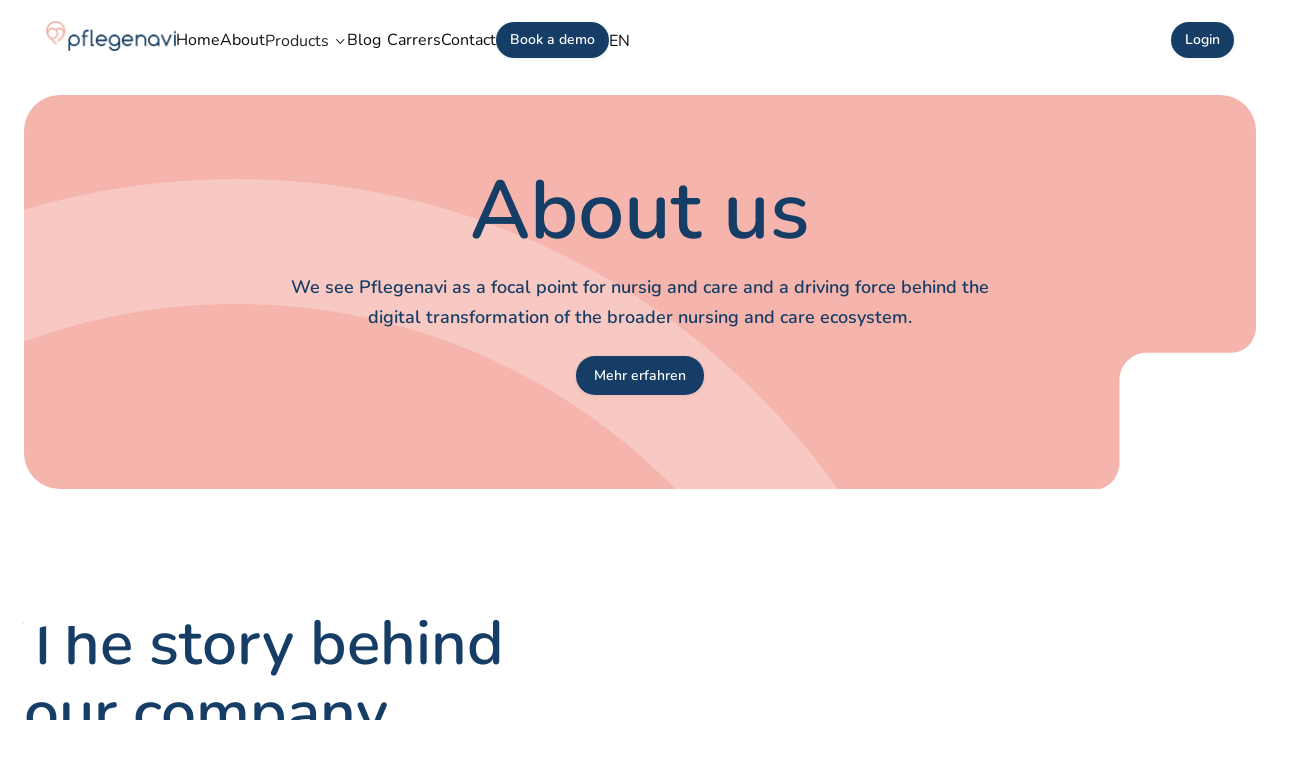

--- FILE ---
content_type: text/html
request_url: https://pflegenavi.at/en/about
body_size: 7514
content:
<!DOCTYPE html><!-- Last Published: Wed Jan 14 2026 08:37:56 GMT+0000 (Coordinated Universal Time) --><html data-wf-domain="pflegenavi.at" data-wf-page="65c88fa115a8106a1dbb222a" data-wf-site="65c88fa115a8106a1dbb2187" lang="en"><head><meta charset="utf-8"/><title>Pflegenavi | About</title><link rel="alternate" hrefLang="x-default" href="https://pflegenavi.at/about"/><link rel="alternate" hrefLang="de" href="https://pflegenavi.at/about"/><link rel="alternate" hrefLang="en" href="https://pflegenavi.at/en/about"/><meta content="As a cloud-based platform, Pflegenavi connects the main players with nursing homes, service providers, residents and family members and establishes a digital infrastructure for the depositary account management." name="description"/><meta content="Pflegenavi | About" property="og:title"/><meta content="As a cloud-based platform, Pflegenavi connects the main players with nursing homes, service providers, residents and family members and establishes a digital infrastructure for the depositary account management." property="og:description"/><meta content="https://cdn.prod.website-files.com/65c88fa115a8106a1dbb2187/65d5ff27752fde18b086ba1a_Vorschaubild_englisch.png" property="og:image"/><meta content="Pflegenavi | About" property="twitter:title"/><meta content="As a cloud-based platform, Pflegenavi connects the main players with nursing homes, service providers, residents and family members and establishes a digital infrastructure for the depositary account management." property="twitter:description"/><meta content="https://cdn.prod.website-files.com/65c88fa115a8106a1dbb2187/65d5ff27752fde18b086ba1a_Vorschaubild_englisch.png" property="twitter:image"/><meta property="og:type" content="website"/><meta content="summary_large_image" name="twitter:card"/><meta content="width=device-width, initial-scale=1" name="viewport"/><link href="https://cdn.prod.website-files.com/65c88fa115a8106a1dbb2187/css/pr-test-new-529134.webflow.shared.4dc954f7d.min.css" rel="stylesheet" type="text/css" integrity="sha384-TclU99ihS9PJQiqkDIxe7L+NLll4lF23qIAs8mFBsaRk2lpqooAyoflazxVfM8o7" crossorigin="anonymous"/><script type="text/javascript">!function(o,c){var n=c.documentElement,t=" w-mod-";n.className+=t+"js",("ontouchstart"in o||o.DocumentTouch&&c instanceof DocumentTouch)&&(n.className+=t+"touch")}(window,document);</script><link href="https://cdn.prod.website-files.com/65c88fa115a8106a1dbb2187/65ca977d13c668fa917d3e19_logo.png" rel="shortcut icon" type="image/x-icon"/><link href="https://cdn.prod.website-files.com/65c88fa115a8106a1dbb2187/66300cfa72f0352329250a62_logo-transparent.png" rel="apple-touch-icon"/><style>

body {
text-edge: cap alphabetic;
 leading-trim: both;
}
  
</style>
<script>
  /**
 * Localizes dates for all elements with the data-date attribute
 * Usage: Add data-date attribute to any element containing a date
 * Optional: Add data-date-format="short|medium|long|full" to customize format
 */
function localizeAllDates() {
  // Get all elements with data-date attribute
  const dateElements = document.querySelectorAll('[data-date]');
  
  // Get the current locale from document or browser
  const locale = document.documentElement.lang || 
                 navigator.language || 
                 navigator.userLanguage || 
                 'de-AT'; // Fallback
  
  // Process each element
  dateElements.forEach(element => {
    // Get the date from the element's text content
    const dateText = element.textContent?.trim();
    if (!dateText) return;
    
    try {
      // Parse the date from text content
      const date = new Date(dateText);
      
      // Check if date is valid
      if (isNaN(date.getTime())) {
        console.warn(`Could not parse date from: ${dateText}`);
        return;
      }
      
      // Get format preference from data-date-format attribute or use default
      const formatStyle = element.getAttribute('data-date-format') || 'long';
      
      // Create formatter with appropriate options
      const options = { dateStyle: formatStyle };
      const formatter = new Intl.DateTimeFormat(locale, options);
      
      // Format and update the element's text content
      element.textContent = formatter.format(date);
      
    } catch (error) {
      console.error(`Error localizing date: ${dateText}`, error);
    }
  });
}

// Run the function when the DOM is fully loaded
document.addEventListener('DOMContentLoaded', localizeAllDates);

// For dynamic content, you might want to call localizeAllDates() 
// after adding new elements to the DOM
</script><script type="text/javascript">window.__WEBFLOW_CURRENCY_SETTINGS = {"currencyCode":"USD","symbol":"$","decimal":".","fractionDigits":2,"group":",","template":"{{wf {\"path\":\"symbol\",\"type\":\"PlainText\"} }} {{wf {\"path\":\"amount\",\"type\":\"CommercePrice\"} }} {{wf {\"path\":\"currencyCode\",\"type\":\"PlainText\"} }}","hideDecimalForWholeNumbers":false};</script></head><body><div class="page-wrapper"><div data-w-id="c5a10a2d-1ce6-df65-3882-e8a1991bf291" data-animation="default" data-collapse="medium" data-duration="400" data-easing="ease" data-easing2="ease" role="banner" class="header-wrapper w-nav"><div class="w-layout-blockcontainer container-default header w-container"><div class="header-container-wrapper"><div class="nav-menu-left-side grow"><div class="logo-wrapper _130px"><a href="/en" class="logo-link w-inline-block"><img src="https://cdn.prod.website-files.com/65c88fa115a8106a1dbb2187/65c8988e7417c8e8f60638e3__logo_pflegenavi_original.jpg" alt="" sizes="(max-width: 767px) 100vw, (max-width: 991px) 728px, 940px" srcset="https://cdn.prod.website-files.com/65c88fa115a8106a1dbb2187/65c8988e7417c8e8f60638e3__logo_pflegenavi_original-p-500.jpg 500w, https://cdn.prod.website-files.com/65c88fa115a8106a1dbb2187/65c8988e7417c8e8f60638e3__logo_pflegenavi_original-p-800.jpg 800w, https://cdn.prod.website-files.com/65c88fa115a8106a1dbb2187/65c8988e7417c8e8f60638e3__logo_pflegenavi_original-p-1080.jpg 1080w, https://cdn.prod.website-files.com/65c88fa115a8106a1dbb2187/65c8988e7417c8e8f60638e3__logo_pflegenavi_original.jpg 1337w"/></a></div><div class="mg-left-auto-tablet"><div class="flex-horizontal justify-start"><nav role="navigation" class="nav-menu-wrapper w-nav-menu"><ul role="list" class="list-nav-menu"><li class="link-nav-item"><a id="w-node-_105c6810-7fd6-918e-ea4c-0a20c47f4eeb-c47f4eeb" data-w-id="105c6810-7fd6-918e-ea4c-0a20c47f4eeb" href="/en" class="link w-inline-block"><div>Home</div></a><link rel="prefetch" href="/en"/></li><li class="link-nav-item"><a id="w-node-_105c6810-7fd6-918e-ea4c-0a20c47f4eeb-c47f4eeb" data-w-id="105c6810-7fd6-918e-ea4c-0a20c47f4eeb" href="/en/about" aria-current="page" class="link w-inline-block w--current"><div>About</div></a><link rel="prefetch" href="/en/about"/></li><li class="link-nav-item"><div data-hover="true" data-delay="0" data-w-id="118e3bf9-ca11-a475-33d5-3164bf4501a6" class="dropdown-wrapper dropdown-default w-dropdown"><div class="dropdown-toogle w-dropdown-toggle"><div>Products</div><div class="icon-font-rounded dropdown-arrow"></div></div><nav class="dropdown-list dropdown-v1 products-dropdown w-dropdown-list"><div class="card header-menu-container"><div id="w-node-e2a7a488-54cd-da22-2ec3-6444be303ae6-991bf291"><ul role="list" class="list-wrapper"><li class="list-item"><a href="/en/products/nursing-home" class="link">Institutions</a></li><li class="list-item"><a href="/en/products/family-member" class="link">Family member</a></li><li class="list-item"><a href="/en/products/service-provider" class="link">Service provider</a></li><li class="list-item"><a href="/en/products/pianqa" class="link">Pianqa</a></li></ul></div></div></nav></div></li><li class="link-nav-item"><a id="w-node-_105c6810-7fd6-918e-ea4c-0a20c47f4eeb-c47f4eeb" data-w-id="105c6810-7fd6-918e-ea4c-0a20c47f4eeb" href="/en/blog" class="link w-inline-block"><div>Blog</div></a><link rel="prefetch" href="/en/blog"/></li><li class="link-nav-item"><a id="w-node-_105c6810-7fd6-918e-ea4c-0a20c47f4eeb-c47f4eeb" data-w-id="105c6810-7fd6-918e-ea4c-0a20c47f4eeb" href="/en/careers" class="link w-inline-block"><div>Carrers</div></a><link rel="prefetch" href="/en/careers"/></li><li class="link-nav-item"><a id="w-node-_105c6810-7fd6-918e-ea4c-0a20c47f4eeb-c47f4eeb" data-w-id="105c6810-7fd6-918e-ea4c-0a20c47f4eeb" href="/en/contact" class="link w-inline-block"><div>Contact</div></a><link rel="prefetch" href="/en/contact"/></li><li class="link-nav-item"><a id="w-node-ac43428c-a996-d8ec-26f2-f04d24a469ec-24a469ec" href="/en/request-a-demo-pflegenavi" class="button-primary small w-inline-block"><div class="text-block">Book a demo</div></a></li><li class="link-nav-item"><div data-hover="false" data-delay="0" class="w-dropdown"><div class="dropdown-toggle-2 w-dropdown-toggle"><div class="text-block-3">EN</div></div><nav class="dropdown-list-3 w-dropdown-list"><div class="w-locales-list"><div role="list" class="w-locales-items"><div role="listitem" class="w-locales-item"><a hreflang="de" href="/about">Deutsch</a></div><div role="listitem" class="w-locales-item"><a hreflang="en" href="/en/about" aria-current="page" class="w--current">English</a></div></div></div></nav></div></li></ul></nav></div></div></div><div class="nav-menu-right-side"><div data-hover="false" data-delay="0" class="w-dropdown"><div class="dropdown-toggle w-dropdown-toggle"><a id="w-node-ac43428c-a996-d8ec-26f2-f04d24a469ec-24a469ec" href="#" class="button-primary small w-inline-block"><div class="text-block">Login</div></a></div><nav class="dropdown-list-2 login-dropdown w-dropdown-list"><div class="card header-menu-container login"><div><ul role="list" class="list-wrapper"><li class="list-item"><a href="https://family-member.pflegenavi.at/" target="_blank" class="link">Family member portal</a></li><li class="list-item"><a href="https://service-provider.pflegenavi.at/" target="_blank" class="link">Service provider portal</a></li></ul></div></div></nav></div><div class="hamburger-menu w-nav-button"><div class="hamburger-menu-flex"><div class="hamburger-menu-line top"></div><div class="hamburger-menu-line middle"></div><div class="hamburger-menu-line bottom"></div></div></div></div></div></div></div><section class="section"><div class="w-layout-blockcontainer container-default w-container"><div class="position-relative"><div class="inner-section team-top-section-card"><div class="inner-container _700px center"><div class="w-layout-vflex flex-vertical center text-center"><h1 class="display-12 semi-bold mg-bottom-16px">About us</h1><p class="text-neutral-100 mg-bottom-24px">We see Pflegenavi as a focal point for nursig and care and a driving force behind the digital transformation of the broader nursing and care ecosystem.</p><div class="buttons-row"><a href="#About_background" class="button-primary w-button">Mehr erfahren</a></div></div></div></div><div class="shape top-left _164px"><img src="https://cdn.prod.website-files.com/65c88fa115a8106a1dbb2187/65c88fa115a8106a1dbb258a_shape-top-left-v2-startkit-x-webflow-template.svg" alt="Shape Top Left V2 - Startkit X Webflow Template"/></div><div class="shape bottom-right _164px aboutus"><img src="https://cdn.prod.website-files.com/65c88fa115a8106a1dbb2187/65c88fa115a8106a1dbb2589_shape-bottom-right-v1-startkit-x-webflow-template.svg" alt="Shape Bottom Right V1 - Startkit X Webflow Template"/></div></div></div></section><section id="About_background" class="section"><div class="w-layout-blockcontainer container-default w-container"><div class="inner-container _580px _100-tablet"><h2 class="display-11 mg-bottom-24px">The story behind our company</h2></div><div class="w-layout-hflex flex-block-5"><div class="inner-container _580px _100-tablet"><p>The Austrian nursing and care sector is inefficient and severely under-digitized, but the need for nursing and care is increasing. Pflegenavi addresses precisely this industry problem and creates added value for the stakeholders involved through technically innovative solutions.</p></div><div id="w-node-_047a8109-00af-7173-fb19-fd9ab94cb329-1dbb222a" class="inner-container _580px _100-tablet"><p>Pflegenavi was founded with the vision of being a pioneer in the digitalization of the nursig and care sector. We see ourselves as one of the leading innovation and technology partners for all players in the nursing and care ecosystem.</p></div></div></div></section><section class="section"><div class="w-layout-blockcontainer container-default w-container"><div class="inner-container _630px center"><div class="text-center"><h2 class="display-11 semi-bold mg-bottom-48px">Values that drive our company</h2></div></div><div id="w-node-d7d10392-b19b-b435-7cf4-839393eeefc8-1dbb222a" class="w-layout-layout quick-stack gap-32px wf-layout-layout"><div id="w-node-d7d10392-b19b-b435-7cf4-839393eeefc9-1dbb222a" class="w-layout-cell"><div class="card our-values-card"><div class="mg-bottom-24px"><img src="https://cdn.prod.website-files.com/65c88fa115a8106a1dbb2187/65c918796348e83137b53262__logo_signet_pflegenavi_original_transparenterHG.png" loading="lazy" width="50" height="50" alt=""/></div><div class="mg-bottom-16px"><div class="valueheader">Empathy &amp; customer centricity</div></div><div class="inner-container _506px _100-tablet"><p class="text-neutral-700">We listen to our customers and put ourselves in their shoes. The needs of the nursing and care community are at the heart of our work. This is how we create customer-oriented software solutions with real impact.</p></div></div></div><div class="w-layout-cell"><div class="card our-values-card v1"><div class="mg-bottom-24px"><img src="https://cdn.prod.website-files.com/65c88fa115a8106a1dbb2187/65c918796348e83137b53262__logo_signet_pflegenavi_original_transparenterHG.png" loading="lazy" width="50" height="50" alt=""/></div><div class="mg-bottom-16px"><div class="valueheader">Reliability</div></div><div class="inner-container _506px _100-tablet"><p class="text-neutral-700">We keep our promises. On-time delivery, transparent communication, and first-class support are a matter of course for us.</p></div></div></div><div class="w-layout-cell"><div class="card our-values-card v1"><div class="mg-bottom-24px"><img src="https://cdn.prod.website-files.com/65c88fa115a8106a1dbb2187/65c918796348e83137b53262__logo_signet_pflegenavi_original_transparenterHG.png" loading="lazy" width="50" height="50" alt=""/></div><div class="mg-bottom-16px"><div class="valueheader">Ethics &amp; Integrity</div></div><div class="inner-container _506px _100-tablet"><p class="text-neutral-700">Our ethical principles are the basis of our work. We act transparently and responsibly.</p></div></div></div><div class="w-layout-cell"><div class="card our-values-card v1"><div class="mg-bottom-24px"><img src="https://cdn.prod.website-files.com/65c88fa115a8106a1dbb2187/65c918796348e83137b53262__logo_signet_pflegenavi_original_transparenterHG.png" loading="lazy" width="50" height="50" alt=""/></div><div class="mg-bottom-16px"><div class="valueheader">Security &amp; data protection</div></div><div class="inner-container _506px _100-tablet"><p class="text-neutral-700">Our software meets the highest security standards. The protection of personal data is of particular concern to us.</p></div></div></div><div class="w-layout-cell"><div class="card our-values-card v1"><div class="mg-bottom-24px"><img src="https://cdn.prod.website-files.com/65c88fa115a8106a1dbb2187/65c918796348e83137b53262__logo_signet_pflegenavi_original_transparenterHG.png" loading="lazy" width="50" height="50" alt=""/></div><div class="mg-bottom-16px"><div class="valueheader">Scalability &amp; sustainability</div></div><div class="inner-container _506px _100-tablet"><p class="text-neutral-700">Our scalable solutions grow with our customers&#x27; requirements. At the same time, we rely on sustainable technologies.</p></div></div></div><div id="w-node-e3b7f54f-d48d-fbb1-f8d1-d913df993823-1dbb222a" class="w-layout-cell"><div class="card our-values-card"><div class="mg-bottom-24px"><img src="https://cdn.prod.website-files.com/65c88fa115a8106a1dbb2187/65c918796348e83137b53262__logo_signet_pflegenavi_original_transparenterHG.png" loading="lazy" width="50" height="50" alt=""/></div><div class="mg-bottom-16px"><div class="valueheader">Innovation</div></div><div class="inner-container _506px _100-tablet"><p class="text-neutral-700">We are curious and always on the lookout for new approaches. Our software solutions are designed to make everyday care easier and increase efficiency. We use agile methods and creativity to establish an open innovation hub.</p></div></div></div></div></div></section><section id="our-story" class="section"><div class="w-layout-blockcontainer container-default w-container"><div class="inner-container _580px _100-tablet"><h2 class="display-11 mg-bottom-24px">We are on a mission</h2></div><div class="w-layout-hflex flex-block-6"><div class="inner-container _580px _100-tablet"><p>With Pflegenavi, we want to help shaping the nursing and care ecosystem sustainably through our innovative, next-generation digital solutions. We believe that technology can connect people and organizations to facilitate collaboration and information sharing.</p></div><div id="w-node-_391fbe44-0b67-a11d-1465-51a980c1cdd9-1dbb222a" class="inner-container _580px _100-tablet"><p>Our goal is to use innovation to make healthcare more accessible, efficient, and effective for individuals, healthcare providers, and organizations alike.</p></div></div></div></section><section class="section"><div class="w-layout-blockcontainer container-default w-container"><div class="inner-container our-team-inner-section"><div class="floating-content our-team-floating-content"><img src="https://cdn.prod.website-files.com/65c88fa115a8106a1dbb2187/65d6664aa28722c9b8a85e29_Hintergru%CC%88nde_farbig-06.webp" alt="" sizes="(max-width: 767px) 100vw, (max-width: 991px) 95vw, 939.9896240234375px" srcset="https://cdn.prod.website-files.com/65c88fa115a8106a1dbb2187/65d6664aa28722c9b8a85e29_Hintergru%CC%88nde_farbig-06-p-500.webp 500w, https://cdn.prod.website-files.com/65c88fa115a8106a1dbb2187/65d6664aa28722c9b8a85e29_Hintergru%CC%88nde_farbig-06-p-800.webp 800w, https://cdn.prod.website-files.com/65c88fa115a8106a1dbb2187/65d6664aa28722c9b8a85e29_Hintergru%CC%88nde_farbig-06.webp 966w" class="fit-cover _w-h-100-test object-position-left-0"/></div><div class="mg-bottom-48px"><div class="flex-horizontal space-between gap-16px---flex-wrap"><div class="inner-container _494px _100-tablet"><h2 class="display-11 text-neutral-100">Meet the team</h2></div><div class="align-self-bottom width-100-mobile-portrait"><div class="buttons-row right"><a href="/en/careers" class="button-primary w-button">Join us</a></div></div></div></div><div class="w-layout-hflex flex-block-9"><div class="card team-card"><div class="mg-bottom-24px"><div class="figure team---figure"><img alt="" src="https://cdn.prod.website-files.com/65c88fa115a8106a1dbb2187/6605e02d77cbfa2a3dd572f9__77A4392.webp" sizes="(max-width: 600px) 100vw, 600px" srcset="https://cdn.prod.website-files.com/65c88fa115a8106a1dbb2187/6605e02d77cbfa2a3dd572f9__77A4392-p-500.webp 500w, https://cdn.prod.website-files.com/65c88fa115a8106a1dbb2187/6605e02d77cbfa2a3dd572f9__77A4392.webp 600w" class="card-image"/></div></div><div class="flex-horizontal space-between gap-16px---flex-wrap"><div><h3 class="card-title display-6 mg-bottom-8px">Patrick Reinfeld, MiM</h3><div class="display-4 semi-bold">CEO &amp; Co-Founder</div></div></div></div><div class="card team-card"><div class="mg-bottom-24px"><div class="figure team---figure"><img alt="" src="https://cdn.prod.website-files.com/65c88fa115a8106a1dbb2187/6605e02d670b5f7d63927142__77A4366.webp" sizes="(max-width: 600px) 100vw, 600px" srcset="https://cdn.prod.website-files.com/65c88fa115a8106a1dbb2187/6605e02d670b5f7d63927142__77A4366-p-500.webp 500w, https://cdn.prod.website-files.com/65c88fa115a8106a1dbb2187/6605e02d670b5f7d63927142__77A4366.webp 600w" class="card-image"/></div></div><div class="flex-horizontal space-between gap-16px---flex-wrap"><div><h3 class="card-title display-6 mg-bottom-8px">Dr. Rainer Schuster</h3><div class="display-4 semi-bold">CMO &amp; Co-Founder</div></div></div></div><div class="card team-card"><div class="mg-bottom-24px"><div class="figure team---figure"><img alt="" src="https://cdn.prod.website-files.com/65c88fa115a8106a1dbb2187/6605e02d8a6bc93e4c7e48d7__77A4378.webp" sizes="(max-width: 600px) 100vw, 600px" srcset="https://cdn.prod.website-files.com/65c88fa115a8106a1dbb2187/6605e02d8a6bc93e4c7e48d7__77A4378-p-500.webp 500w, https://cdn.prod.website-files.com/65c88fa115a8106a1dbb2187/6605e02d8a6bc93e4c7e48d7__77A4378.webp 600w" class="card-image"/></div></div><div class="flex-horizontal space-between gap-16px---flex-wrap"><div><h3 class="card-title display-6 mg-bottom-8px">Mag. Markus Reinfeld</h3><div class="display-4 semi-bold">COO &amp; Co-Founder</div></div></div></div></div></div></div></section><footer class="footer-wrapper"><div class="w-layout-blockcontainer container-default w-container"><div class="footer-inner-section _01"><div class="inner-container _1170px center"><div id="newsletter"><div class="w-embed w-iframe w-script"><iframe data-w-type="embedded" frameborder="0" scrolling="no" marginheight="0" marginwidth="0" src="https://1xs2m.mjt.lu/wgt/1xs2m/0p3o/form?c=765806aa" width="100%" style="height: 0;"></iframe>
<script type="text/javascript" src="https://app.mailjet.com/pas-nc-embedded-v1.js"></script></div></div><div class="divider bg-neutral-600 _40px"></div><div class="w-layout-hflex flex-block-3"><a id="demo" data-w-id="a9a66417-4f6b-2eca-f16e-a7dc711f9ad6" href="/en/request-a-demo-pflegenavi" class="card footer-card-wrapper w-node-a9a66417-4f6b-2eca-f16e-a7dc711f9ad6-57241a43 w-inline-block"><div><div class="mg-bottom-8px"><h3 class="display-7 semi-bold text-neutral-100 footerdemo mg-bottom-12px">Book a demo!</h3></div><p class="paragraph-large text-neutral-300">Book a free 1-1 demo now. We look forward to introducing you to Pflegenavi.<br/><br/>‍</p></div><div class="shape bottom-right _100px"></div><div class="secondary-circle-button-wrapper bottom-right footericon"><div class="secondary-circle-button _124px _72px-tablet footericon"><div class="icon-font-rounded card-arrow-diagonal-right mg-left-0 footericon"></div></div></div></a><div id="w-node-_803af7f0-b137-3f97-e982-5930a58e1197-57241a43" class="w-layout-hflex flex-block-2"><div id="w-node-_4f63bf15-a6df-2ad7-d93b-8df993bdfb10-57241a43"><div class="footerlinkgroupheader">Products</div><ul role="list" class="w-list-unstyled"><li><a href="/en/products/nursing-home" class="footerlink">Care institution</a></li><li><a href="/en/products/family-member" class="footerlink">Family member</a></li><li><a href="/en/products/service-provider" class="footerlink">Service provider</a></li><li><a href="/en/products/pianqa" class="footerlink">Pianqa</a></li></ul></div><div id="w-node-cf54cc7c-1d56-3658-080b-b7d5a7e2b2a0-57241a43"><div class="footerlinkgroupheader">Pflegenavi</div><ul role="list" class="w-list-unstyled"><li><a href="/en" class="footerlink">Home</a></li><li><a href="/en/about" aria-current="page" class="footerlink w--current">About</a></li><li><a href="/en/careers" class="footerlink">Career</a></li><li><a href="/en/contact" class="footerlink">Contact</a></li><li><a href="/en/presse" class="footerlink">Press</a></li></ul></div><div id="w-node-_6b6ae068-b365-103e-41b8-381bd5af0ae3-57241a43"><div class="footerlinkgroupheader">Legal</div><ul role="list" class="w-list-unstyled"><li><a href="/en/legal-notice" class="footerlink">Legal notice</a></li><li><a href="/en/privacy-policy" class="footerlink">Privacy policy</a></li></ul></div></div></div><div class="divider bg-neutral-600 _40px"></div><div class="w-layout-hflex flex-block"><img src="https://cdn.prod.website-files.com/65c88fa115a8106a1dbb2187/65cb3d745ee1821a251f8f6c_bmdw_en.png" loading="lazy" alt="" class="image-4"/><div class="w-layout-vflex flex-vertical center text-center"><div class="mg-bottom-16px"><a href="#" class="logo-link w-inline-block"><img src="https://cdn.prod.website-files.com/65c88fa115a8106a1dbb2187/65ca59e44901c61cdc0228a0__logo_pflegenavi_original_transparenterHG.png" sizes="(max-width: 767px) 100vw, (max-width: 991px) 727.921875px, 939.9375px" srcset="https://cdn.prod.website-files.com/65c88fa115a8106a1dbb2187/65ca59e44901c61cdc0228a0__logo_pflegenavi_original_transparenterHG-p-500.png 500w, https://cdn.prod.website-files.com/65c88fa115a8106a1dbb2187/65ca59e44901c61cdc0228a0__logo_pflegenavi_original_transparenterHG-p-800.png 800w, https://cdn.prod.website-files.com/65c88fa115a8106a1dbb2187/65ca59e44901c61cdc0228a0__logo_pflegenavi_original_transparenterHG.png 1337w" alt="" class="image-2"/></a></div><p class="paragraph-medium text-neutral-700">Copyright © <a href="/en" class="link---white semi-bold makelinknotwhite">Pflegenavi GmbH | </a>| All rights reserved.</p></div><img src="https://cdn.prod.website-files.com/65c88fa115a8106a1dbb2187/65cb3d5d41e4c8cc3950787a_aws.svg" loading="lazy" alt="" class="image-3"/></div><div class="w-layout-hflex flex-block mobile"><div class="w-layout-hflex flex-block-4"><img src="https://cdn.prod.website-files.com/65c88fa115a8106a1dbb2187/65cb3d745ee1821a251f8f6c_bmdw_en.png" loading="lazy" alt="" class="image-4"/><img src="https://cdn.prod.website-files.com/65c88fa115a8106a1dbb2187/65cb3d5d41e4c8cc3950787a_aws.svg" loading="lazy" alt="" class="image-3"/></div><div data-w-id="eede86db-5e95-89e4-2848-72c54a972082" class="w-layout-vflex flex-vertical center text-center"><div class="mg-bottom-16px"><a href="/en" class="logo-link w-inline-block"><img src="https://cdn.prod.website-files.com/65c88fa115a8106a1dbb2187/65ca59e44901c61cdc0228a0__logo_pflegenavi_original_transparenterHG.png" sizes="(max-width: 767px) 100vw, (max-width: 991px) 727.921875px, 939.9375px" srcset="https://cdn.prod.website-files.com/65c88fa115a8106a1dbb2187/65ca59e44901c61cdc0228a0__logo_pflegenavi_original_transparenterHG-p-500.png 500w, https://cdn.prod.website-files.com/65c88fa115a8106a1dbb2187/65ca59e44901c61cdc0228a0__logo_pflegenavi_original_transparenterHG-p-800.png 800w, https://cdn.prod.website-files.com/65c88fa115a8106a1dbb2187/65ca59e44901c61cdc0228a0__logo_pflegenavi_original_transparenterHG.png 1337w" alt="" class="image-2"/></a></div><p class="paragraph-medium text-neutral-700">Copyright © <a href="/en" class="link---white semi-bold makelinknotwhite">Pflegenavi GmbH<br/>‍</a>Alle Rechte vorbehalten.</p></div></div></div></div></div></footer></div><div data-w-id="789fd407-eb07-1b6d-7d1a-adc77776db7f" class="loading-page-wrapper _02"><div data-w-id="789fd407-eb07-1b6d-7d1a-adc77776db80" class="bar"></div></div><script src="https://d3e54v103j8qbb.cloudfront.net/js/jquery-3.5.1.min.dc5e7f18c8.js?site=65c88fa115a8106a1dbb2187" type="text/javascript" integrity="sha256-9/aliU8dGd2tb6OSsuzixeV4y/faTqgFtohetphbbj0=" crossorigin="anonymous"></script><script src="https://cdn.prod.website-files.com/65c88fa115a8106a1dbb2187/js/webflow.schunk.36b8fb49256177c8.js" type="text/javascript" integrity="sha384-4abIlA5/v7XaW1HMXKBgnUuhnjBYJ/Z9C1OSg4OhmVw9O3QeHJ/qJqFBERCDPv7G" crossorigin="anonymous"></script><script src="https://cdn.prod.website-files.com/65c88fa115a8106a1dbb2187/js/webflow.schunk.a6b6279d241d6c47.js" type="text/javascript" integrity="sha384-fohaPXg/NuiM21s3YCxwCgInObumAs/wXFTcpR3qW6Vz9Ye/U7IJlTQHzp/GIq4D" crossorigin="anonymous"></script><script src="https://cdn.prod.website-files.com/65c88fa115a8106a1dbb2187/js/webflow.9d3143d0.15cda8f84c0b4091.js" type="text/javascript" integrity="sha384-Gohb+dFkIk9NoJJKLE4Rz7r7eAlWedZHDHAiRt/bwdlte1FrEvaj07ISuZJFAb3e" crossorigin="anonymous"></script></body></html>

--- FILE ---
content_type: text/css
request_url: https://cdn.prod.website-files.com/65c88fa115a8106a1dbb2187/css/pr-test-new-529134.webflow.shared.4dc954f7d.min.css
body_size: 36612
content:
html{-webkit-text-size-adjust:100%;-ms-text-size-adjust:100%;font-family:sans-serif}body{margin:0}article,aside,details,figcaption,figure,footer,header,hgroup,main,menu,nav,section,summary{display:block}audio,canvas,progress,video{vertical-align:baseline;display:inline-block}audio:not([controls]){height:0;display:none}[hidden],template{display:none}a{background-color:#0000}a:active,a:hover{outline:0}abbr[title]{border-bottom:1px dotted}b,strong{font-weight:700}dfn{font-style:italic}h1{margin:.67em 0;font-size:2em}mark{color:#000;background:#ff0}small{font-size:80%}sub,sup{vertical-align:baseline;font-size:75%;line-height:0;position:relative}sup{top:-.5em}sub{bottom:-.25em}img{border:0}svg:not(:root){overflow:hidden}hr{box-sizing:content-box;height:0}pre{overflow:auto}code,kbd,pre,samp{font-family:monospace;font-size:1em}button,input,optgroup,select,textarea{color:inherit;font:inherit;margin:0}button{overflow:visible}button,select{text-transform:none}button,html input[type=button],input[type=reset]{-webkit-appearance:button;cursor:pointer}button[disabled],html input[disabled]{cursor:default}button::-moz-focus-inner,input::-moz-focus-inner{border:0;padding:0}input{line-height:normal}input[type=checkbox],input[type=radio]{box-sizing:border-box;padding:0}input[type=number]::-webkit-inner-spin-button,input[type=number]::-webkit-outer-spin-button{height:auto}input[type=search]{-webkit-appearance:none}input[type=search]::-webkit-search-cancel-button,input[type=search]::-webkit-search-decoration{-webkit-appearance:none}legend{border:0;padding:0}textarea{overflow:auto}optgroup{font-weight:700}table{border-collapse:collapse;border-spacing:0}td,th{padding:0}@font-face{font-family:webflow-icons;src:url([data-uri])format("truetype");font-weight:400;font-style:normal}[class^=w-icon-],[class*=\ w-icon-]{speak:none;font-variant:normal;text-transform:none;-webkit-font-smoothing:antialiased;-moz-osx-font-smoothing:grayscale;font-style:normal;font-weight:400;line-height:1;font-family:webflow-icons!important}.w-icon-slider-right:before{content:""}.w-icon-slider-left:before{content:""}.w-icon-nav-menu:before{content:""}.w-icon-arrow-down:before,.w-icon-dropdown-toggle:before{content:""}.w-icon-file-upload-remove:before{content:""}.w-icon-file-upload-icon:before{content:""}*{box-sizing:border-box}html{height:100%}body{color:#333;background-color:#fff;min-height:100%;margin:0;font-family:Arial,sans-serif;font-size:14px;line-height:20px}img{vertical-align:middle;max-width:100%;display:inline-block}html.w-mod-touch *{background-attachment:scroll!important}.w-block{display:block}.w-inline-block{max-width:100%;display:inline-block}.w-clearfix:before,.w-clearfix:after{content:" ";grid-area:1/1/2/2;display:table}.w-clearfix:after{clear:both}.w-hidden{display:none}.w-button{color:#fff;line-height:inherit;cursor:pointer;background-color:#3898ec;border:0;border-radius:0;padding:9px 15px;text-decoration:none;display:inline-block}input.w-button{-webkit-appearance:button}html[data-w-dynpage] [data-w-cloak]{color:#0000!important}.w-code-block{margin:unset}pre.w-code-block code{all:inherit}.w-optimization{display:contents}.w-webflow-badge,.w-webflow-badge>img{box-sizing:unset;width:unset;height:unset;max-height:unset;max-width:unset;min-height:unset;min-width:unset;margin:unset;padding:unset;float:unset;clear:unset;border:unset;border-radius:unset;background:unset;background-image:unset;background-position:unset;background-size:unset;background-repeat:unset;background-origin:unset;background-clip:unset;background-attachment:unset;background-color:unset;box-shadow:unset;transform:unset;direction:unset;font-family:unset;font-weight:unset;color:unset;font-size:unset;line-height:unset;font-style:unset;font-variant:unset;text-align:unset;letter-spacing:unset;-webkit-text-decoration:unset;text-decoration:unset;text-indent:unset;text-transform:unset;list-style-type:unset;text-shadow:unset;vertical-align:unset;cursor:unset;white-space:unset;word-break:unset;word-spacing:unset;word-wrap:unset;transition:unset}.w-webflow-badge{white-space:nowrap;cursor:pointer;box-shadow:0 0 0 1px #0000001a,0 1px 3px #0000001a;visibility:visible!important;opacity:1!important;z-index:2147483647!important;color:#aaadb0!important;overflow:unset!important;background-color:#fff!important;border-radius:3px!important;width:auto!important;height:auto!important;margin:0!important;padding:6px!important;font-size:12px!important;line-height:14px!important;text-decoration:none!important;display:inline-block!important;position:fixed!important;inset:auto 12px 12px auto!important;transform:none!important}.w-webflow-badge>img{position:unset;visibility:unset!important;opacity:1!important;vertical-align:middle!important;display:inline-block!important}h1,h2,h3,h4,h5,h6{margin-bottom:10px;font-weight:700}h1{margin-top:20px;font-size:38px;line-height:44px}h2{margin-top:20px;font-size:32px;line-height:36px}h3{margin-top:20px;font-size:24px;line-height:30px}h4{margin-top:10px;font-size:18px;line-height:24px}h5{margin-top:10px;font-size:14px;line-height:20px}h6{margin-top:10px;font-size:12px;line-height:18px}p{margin-top:0;margin-bottom:10px}blockquote{border-left:5px solid #e2e2e2;margin:0 0 10px;padding:10px 20px;font-size:18px;line-height:22px}figure{margin:0 0 10px}ul,ol{margin-top:0;margin-bottom:10px;padding-left:40px}.w-list-unstyled{padding-left:0;list-style:none}.w-embed:before,.w-embed:after{content:" ";grid-area:1/1/2/2;display:table}.w-embed:after{clear:both}.w-video{width:100%;padding:0;position:relative}.w-video iframe,.w-video object,.w-video embed{border:none;width:100%;height:100%;position:absolute;top:0;left:0}fieldset{border:0;margin:0;padding:0}button,[type=button],[type=reset]{cursor:pointer;-webkit-appearance:button;border:0}.w-form{margin:0 0 15px}.w-form-done{text-align:center;background-color:#ddd;padding:20px;display:none}.w-form-fail{background-color:#ffdede;margin-top:10px;padding:10px;display:none}label{margin-bottom:5px;font-weight:700;display:block}.w-input,.w-select{color:#333;vertical-align:middle;background-color:#fff;border:1px solid #ccc;width:100%;height:38px;margin-bottom:10px;padding:8px 12px;font-size:14px;line-height:1.42857;display:block}.w-input::placeholder,.w-select::placeholder{color:#999}.w-input:focus,.w-select:focus{border-color:#3898ec;outline:0}.w-input[disabled],.w-select[disabled],.w-input[readonly],.w-select[readonly],fieldset[disabled] .w-input,fieldset[disabled] .w-select{cursor:not-allowed}.w-input[disabled]:not(.w-input-disabled),.w-select[disabled]:not(.w-input-disabled),.w-input[readonly],.w-select[readonly],fieldset[disabled]:not(.w-input-disabled) .w-input,fieldset[disabled]:not(.w-input-disabled) .w-select{background-color:#eee}textarea.w-input,textarea.w-select{height:auto}.w-select{background-color:#f3f3f3}.w-select[multiple]{height:auto}.w-form-label{cursor:pointer;margin-bottom:0;font-weight:400;display:inline-block}.w-radio{margin-bottom:5px;padding-left:20px;display:block}.w-radio:before,.w-radio:after{content:" ";grid-area:1/1/2/2;display:table}.w-radio:after{clear:both}.w-radio-input{float:left;margin:3px 0 0 -20px;line-height:normal}.w-file-upload{margin-bottom:10px;display:block}.w-file-upload-input{opacity:0;z-index:-100;width:.1px;height:.1px;position:absolute;overflow:hidden}.w-file-upload-default,.w-file-upload-uploading,.w-file-upload-success{color:#333;display:inline-block}.w-file-upload-error{margin-top:10px;display:block}.w-file-upload-default.w-hidden,.w-file-upload-uploading.w-hidden,.w-file-upload-error.w-hidden,.w-file-upload-success.w-hidden{display:none}.w-file-upload-uploading-btn{cursor:pointer;background-color:#fafafa;border:1px solid #ccc;margin:0;padding:8px 12px;font-size:14px;font-weight:400;display:flex}.w-file-upload-file{background-color:#fafafa;border:1px solid #ccc;flex-grow:1;justify-content:space-between;margin:0;padding:8px 9px 8px 11px;display:flex}.w-file-upload-file-name{font-size:14px;font-weight:400;display:block}.w-file-remove-link{cursor:pointer;width:auto;height:auto;margin-top:3px;margin-left:10px;padding:3px;display:block}.w-icon-file-upload-remove{margin:auto;font-size:10px}.w-file-upload-error-msg{color:#ea384c;padding:2px 0;display:inline-block}.w-file-upload-info{padding:0 12px;line-height:38px;display:inline-block}.w-file-upload-label{cursor:pointer;background-color:#fafafa;border:1px solid #ccc;margin:0;padding:8px 12px;font-size:14px;font-weight:400;display:inline-block}.w-icon-file-upload-icon,.w-icon-file-upload-uploading{width:20px;margin-right:8px;display:inline-block}.w-icon-file-upload-uploading{height:20px}.w-container{max-width:940px;margin-left:auto;margin-right:auto}.w-container:before,.w-container:after{content:" ";grid-area:1/1/2/2;display:table}.w-container:after{clear:both}.w-container .w-row{margin-left:-10px;margin-right:-10px}.w-row:before,.w-row:after{content:" ";grid-area:1/1/2/2;display:table}.w-row:after{clear:both}.w-row .w-row{margin-left:0;margin-right:0}.w-col{float:left;width:100%;min-height:1px;padding-left:10px;padding-right:10px;position:relative}.w-col .w-col{padding-left:0;padding-right:0}.w-col-1{width:8.33333%}.w-col-2{width:16.6667%}.w-col-3{width:25%}.w-col-4{width:33.3333%}.w-col-5{width:41.6667%}.w-col-6{width:50%}.w-col-7{width:58.3333%}.w-col-8{width:66.6667%}.w-col-9{width:75%}.w-col-10{width:83.3333%}.w-col-11{width:91.6667%}.w-col-12{width:100%}.w-hidden-main{display:none!important}@media screen and (max-width:991px){.w-container{max-width:728px}.w-hidden-main{display:inherit!important}.w-hidden-medium{display:none!important}.w-col-medium-1{width:8.33333%}.w-col-medium-2{width:16.6667%}.w-col-medium-3{width:25%}.w-col-medium-4{width:33.3333%}.w-col-medium-5{width:41.6667%}.w-col-medium-6{width:50%}.w-col-medium-7{width:58.3333%}.w-col-medium-8{width:66.6667%}.w-col-medium-9{width:75%}.w-col-medium-10{width:83.3333%}.w-col-medium-11{width:91.6667%}.w-col-medium-12{width:100%}.w-col-stack{width:100%;left:auto;right:auto}}@media screen and (max-width:767px){.w-hidden-main,.w-hidden-medium{display:inherit!important}.w-hidden-small{display:none!important}.w-row,.w-container .w-row{margin-left:0;margin-right:0}.w-col{width:100%;left:auto;right:auto}.w-col-small-1{width:8.33333%}.w-col-small-2{width:16.6667%}.w-col-small-3{width:25%}.w-col-small-4{width:33.3333%}.w-col-small-5{width:41.6667%}.w-col-small-6{width:50%}.w-col-small-7{width:58.3333%}.w-col-small-8{width:66.6667%}.w-col-small-9{width:75%}.w-col-small-10{width:83.3333%}.w-col-small-11{width:91.6667%}.w-col-small-12{width:100%}}@media screen and (max-width:479px){.w-container{max-width:none}.w-hidden-main,.w-hidden-medium,.w-hidden-small{display:inherit!important}.w-hidden-tiny{display:none!important}.w-col{width:100%}.w-col-tiny-1{width:8.33333%}.w-col-tiny-2{width:16.6667%}.w-col-tiny-3{width:25%}.w-col-tiny-4{width:33.3333%}.w-col-tiny-5{width:41.6667%}.w-col-tiny-6{width:50%}.w-col-tiny-7{width:58.3333%}.w-col-tiny-8{width:66.6667%}.w-col-tiny-9{width:75%}.w-col-tiny-10{width:83.3333%}.w-col-tiny-11{width:91.6667%}.w-col-tiny-12{width:100%}}.w-widget{position:relative}.w-widget-map{width:100%;height:400px}.w-widget-map label{width:auto;display:inline}.w-widget-map img{max-width:inherit}.w-widget-map .gm-style-iw{text-align:center}.w-widget-map .gm-style-iw>button{display:none!important}.w-widget-twitter{overflow:hidden}.w-widget-twitter-count-shim{vertical-align:top;text-align:center;background:#fff;border:1px solid #758696;border-radius:3px;width:28px;height:20px;display:inline-block;position:relative}.w-widget-twitter-count-shim *{pointer-events:none;-webkit-user-select:none;user-select:none}.w-widget-twitter-count-shim .w-widget-twitter-count-inner{text-align:center;color:#999;font-family:serif;font-size:15px;line-height:12px;position:relative}.w-widget-twitter-count-shim .w-widget-twitter-count-clear{display:block;position:relative}.w-widget-twitter-count-shim.w--large{width:36px;height:28px}.w-widget-twitter-count-shim.w--large .w-widget-twitter-count-inner{font-size:18px;line-height:18px}.w-widget-twitter-count-shim:not(.w--vertical){margin-left:5px;margin-right:8px}.w-widget-twitter-count-shim:not(.w--vertical).w--large{margin-left:6px}.w-widget-twitter-count-shim:not(.w--vertical):before,.w-widget-twitter-count-shim:not(.w--vertical):after{content:" ";pointer-events:none;border:solid #0000;width:0;height:0;position:absolute;top:50%;left:0}.w-widget-twitter-count-shim:not(.w--vertical):before{border-width:4px;border-color:#75869600 #5d6c7b #75869600 #75869600;margin-top:-4px;margin-left:-9px}.w-widget-twitter-count-shim:not(.w--vertical).w--large:before{border-width:5px;margin-top:-5px;margin-left:-10px}.w-widget-twitter-count-shim:not(.w--vertical):after{border-width:4px;border-color:#fff0 #fff #fff0 #fff0;margin-top:-4px;margin-left:-8px}.w-widget-twitter-count-shim:not(.w--vertical).w--large:after{border-width:5px;margin-top:-5px;margin-left:-9px}.w-widget-twitter-count-shim.w--vertical{width:61px;height:33px;margin-bottom:8px}.w-widget-twitter-count-shim.w--vertical:before,.w-widget-twitter-count-shim.w--vertical:after{content:" ";pointer-events:none;border:solid #0000;width:0;height:0;position:absolute;top:100%;left:50%}.w-widget-twitter-count-shim.w--vertical:before{border-width:5px;border-color:#5d6c7b #75869600 #75869600;margin-left:-5px}.w-widget-twitter-count-shim.w--vertical:after{border-width:4px;border-color:#fff #fff0 #fff0;margin-left:-4px}.w-widget-twitter-count-shim.w--vertical .w-widget-twitter-count-inner{font-size:18px;line-height:22px}.w-widget-twitter-count-shim.w--vertical.w--large{width:76px}.w-background-video{color:#fff;height:500px;position:relative;overflow:hidden}.w-background-video>video{object-fit:cover;z-index:-100;background-position:50%;background-size:cover;width:100%;height:100%;margin:auto;position:absolute;inset:-100%}.w-background-video>video::-webkit-media-controls-start-playback-button{-webkit-appearance:none;display:none!important}.w-background-video--control{background-color:#0000;padding:0;position:absolute;bottom:1em;right:1em}.w-background-video--control>[hidden]{display:none!important}.w-slider{text-align:center;clear:both;-webkit-tap-highlight-color:#0000;tap-highlight-color:#0000;background:#ddd;height:300px;position:relative}.w-slider-mask{z-index:1;white-space:nowrap;height:100%;display:block;position:relative;left:0;right:0;overflow:hidden}.w-slide{vertical-align:top;white-space:normal;text-align:left;width:100%;height:100%;display:inline-block;position:relative}.w-slider-nav{z-index:2;text-align:center;-webkit-tap-highlight-color:#0000;tap-highlight-color:#0000;height:40px;margin:auto;padding-top:10px;position:absolute;inset:auto 0 0}.w-slider-nav.w-round>div{border-radius:100%}.w-slider-nav.w-num>div{font-size:inherit;line-height:inherit;width:auto;height:auto;padding:.2em .5em}.w-slider-nav.w-shadow>div{box-shadow:0 0 3px #3336}.w-slider-nav-invert{color:#fff}.w-slider-nav-invert>div{background-color:#2226}.w-slider-nav-invert>div.w-active{background-color:#222}.w-slider-dot{cursor:pointer;background-color:#fff6;width:1em;height:1em;margin:0 3px .5em;transition:background-color .1s,color .1s;display:inline-block;position:relative}.w-slider-dot.w-active{background-color:#fff}.w-slider-dot:focus{outline:none;box-shadow:0 0 0 2px #fff}.w-slider-dot:focus.w-active{box-shadow:none}.w-slider-arrow-left,.w-slider-arrow-right{cursor:pointer;color:#fff;-webkit-tap-highlight-color:#0000;tap-highlight-color:#0000;-webkit-user-select:none;user-select:none;width:80px;margin:auto;font-size:40px;position:absolute;inset:0;overflow:hidden}.w-slider-arrow-left [class^=w-icon-],.w-slider-arrow-right [class^=w-icon-],.w-slider-arrow-left [class*=\ w-icon-],.w-slider-arrow-right [class*=\ w-icon-]{position:absolute}.w-slider-arrow-left:focus,.w-slider-arrow-right:focus{outline:0}.w-slider-arrow-left{z-index:3;right:auto}.w-slider-arrow-right{z-index:4;left:auto}.w-icon-slider-left,.w-icon-slider-right{width:1em;height:1em;margin:auto;inset:0}.w-slider-aria-label{clip:rect(0 0 0 0);border:0;width:1px;height:1px;margin:-1px;padding:0;position:absolute;overflow:hidden}.w-slider-force-show{display:block!important}.w-dropdown{text-align:left;z-index:900;margin-left:auto;margin-right:auto;display:inline-block;position:relative}.w-dropdown-btn,.w-dropdown-toggle,.w-dropdown-link{vertical-align:top;color:#222;text-align:left;white-space:nowrap;margin-left:auto;margin-right:auto;padding:20px;text-decoration:none;position:relative}.w-dropdown-toggle{-webkit-user-select:none;user-select:none;cursor:pointer;padding-right:40px;display:inline-block}.w-dropdown-toggle:focus{outline:0}.w-icon-dropdown-toggle{width:1em;height:1em;margin:auto 20px auto auto;position:absolute;top:0;bottom:0;right:0}.w-dropdown-list{background:#ddd;min-width:100%;display:none;position:absolute}.w-dropdown-list.w--open{display:block}.w-dropdown-link{color:#222;padding:10px 20px;display:block}.w-dropdown-link.w--current{color:#0082f3}.w-dropdown-link:focus{outline:0}@media screen and (max-width:767px){.w-nav-brand{padding-left:10px}}.w-lightbox-backdrop{cursor:auto;letter-spacing:normal;text-indent:0;text-shadow:none;text-transform:none;visibility:visible;white-space:normal;word-break:normal;word-spacing:normal;word-wrap:normal;color:#fff;text-align:center;z-index:2000;opacity:0;-webkit-user-select:none;-moz-user-select:none;-webkit-tap-highlight-color:transparent;background:#000000e6;outline:0;font-family:Helvetica Neue,Helvetica,Ubuntu,Segoe UI,Verdana,sans-serif;font-size:17px;font-style:normal;font-weight:300;line-height:1.2;list-style:disc;position:fixed;inset:0;-webkit-transform:translate(0)}.w-lightbox-backdrop,.w-lightbox-container{-webkit-overflow-scrolling:touch;height:100%;overflow:auto}.w-lightbox-content{height:100vh;position:relative;overflow:hidden}.w-lightbox-view{opacity:0;width:100vw;height:100vh;position:absolute}.w-lightbox-view:before{content:"";height:100vh}.w-lightbox-group,.w-lightbox-group .w-lightbox-view,.w-lightbox-group .w-lightbox-view:before{height:86vh}.w-lightbox-frame,.w-lightbox-view:before{vertical-align:middle;display:inline-block}.w-lightbox-figure{margin:0;position:relative}.w-lightbox-group .w-lightbox-figure{cursor:pointer}.w-lightbox-img{width:auto;max-width:none;height:auto}.w-lightbox-image{float:none;max-width:100vw;max-height:100vh;display:block}.w-lightbox-group .w-lightbox-image{max-height:86vh}.w-lightbox-caption{text-align:left;text-overflow:ellipsis;white-space:nowrap;background:#0006;padding:.5em 1em;position:absolute;bottom:0;left:0;right:0;overflow:hidden}.w-lightbox-embed{width:100%;height:100%;position:absolute;inset:0}.w-lightbox-control{cursor:pointer;background-position:50%;background-repeat:no-repeat;background-size:24px;width:4em;transition:all .3s;position:absolute;top:0}.w-lightbox-left{background-image:url([data-uri]);display:none;bottom:0;left:0}.w-lightbox-right{background-image:url([data-uri]);display:none;bottom:0;right:0}.w-lightbox-close{background-image:url([data-uri]);background-size:18px;height:2.6em;right:0}.w-lightbox-strip{white-space:nowrap;padding:0 1vh;line-height:0;position:absolute;bottom:0;left:0;right:0;overflow:auto hidden}.w-lightbox-item{box-sizing:content-box;cursor:pointer;width:10vh;padding:2vh 1vh;display:inline-block;-webkit-transform:translate(0,0)}.w-lightbox-active{opacity:.3}.w-lightbox-thumbnail{background:#222;height:10vh;position:relative;overflow:hidden}.w-lightbox-thumbnail-image{position:absolute;top:0;left:0}.w-lightbox-thumbnail .w-lightbox-tall{width:100%;top:50%;transform:translateY(-50%)}.w-lightbox-thumbnail .w-lightbox-wide{height:100%;left:50%;transform:translate(-50%)}.w-lightbox-spinner{box-sizing:border-box;border:5px solid #0006;border-radius:50%;width:40px;height:40px;margin-top:-20px;margin-left:-20px;animation:.8s linear infinite spin;position:absolute;top:50%;left:50%}.w-lightbox-spinner:after{content:"";border:3px solid #0000;border-bottom-color:#fff;border-radius:50%;position:absolute;inset:-4px}.w-lightbox-hide{display:none}.w-lightbox-noscroll{overflow:hidden}@media (min-width:768px){.w-lightbox-content{height:96vh;margin-top:2vh}.w-lightbox-view,.w-lightbox-view:before{height:96vh}.w-lightbox-group,.w-lightbox-group .w-lightbox-view,.w-lightbox-group .w-lightbox-view:before{height:84vh}.w-lightbox-image{max-width:96vw;max-height:96vh}.w-lightbox-group .w-lightbox-image{max-width:82.3vw;max-height:84vh}.w-lightbox-left,.w-lightbox-right{opacity:.5;display:block}.w-lightbox-close{opacity:.8}.w-lightbox-control:hover{opacity:1}}.w-lightbox-inactive,.w-lightbox-inactive:hover{opacity:0}.w-richtext:before,.w-richtext:after{content:" ";grid-area:1/1/2/2;display:table}.w-richtext:after{clear:both}.w-richtext[contenteditable=true]:before,.w-richtext[contenteditable=true]:after{white-space:initial}.w-richtext ol,.w-richtext ul{overflow:hidden}.w-richtext .w-richtext-figure-selected.w-richtext-figure-type-video div:after,.w-richtext .w-richtext-figure-selected[data-rt-type=video] div:after,.w-richtext .w-richtext-figure-selected.w-richtext-figure-type-image div,.w-richtext .w-richtext-figure-selected[data-rt-type=image] div{outline:2px solid #2895f7}.w-richtext figure.w-richtext-figure-type-video>div:after,.w-richtext figure[data-rt-type=video]>div:after{content:"";display:none;position:absolute;inset:0}.w-richtext figure{max-width:60%;position:relative}.w-richtext figure>div:before{cursor:default!important}.w-richtext figure img{width:100%}.w-richtext figure figcaption.w-richtext-figcaption-placeholder{opacity:.6}.w-richtext figure div{color:#0000;font-size:0}.w-richtext figure.w-richtext-figure-type-image,.w-richtext figure[data-rt-type=image]{display:table}.w-richtext figure.w-richtext-figure-type-image>div,.w-richtext figure[data-rt-type=image]>div{display:inline-block}.w-richtext figure.w-richtext-figure-type-image>figcaption,.w-richtext figure[data-rt-type=image]>figcaption{caption-side:bottom;display:table-caption}.w-richtext figure.w-richtext-figure-type-video,.w-richtext figure[data-rt-type=video]{width:60%;height:0}.w-richtext figure.w-richtext-figure-type-video iframe,.w-richtext figure[data-rt-type=video] iframe{width:100%;height:100%;position:absolute;top:0;left:0}.w-richtext figure.w-richtext-figure-type-video>div,.w-richtext figure[data-rt-type=video]>div{width:100%}.w-richtext figure.w-richtext-align-center{clear:both;margin-left:auto;margin-right:auto}.w-richtext figure.w-richtext-align-center.w-richtext-figure-type-image>div,.w-richtext figure.w-richtext-align-center[data-rt-type=image]>div{max-width:100%}.w-richtext figure.w-richtext-align-normal{clear:both}.w-richtext figure.w-richtext-align-fullwidth{text-align:center;clear:both;width:100%;max-width:100%;margin-left:auto;margin-right:auto;display:block}.w-richtext figure.w-richtext-align-fullwidth>div{padding-bottom:inherit;display:inline-block}.w-richtext figure.w-richtext-align-fullwidth>figcaption{display:block}.w-richtext figure.w-richtext-align-floatleft{float:left;clear:none;margin-right:15px}.w-richtext figure.w-richtext-align-floatright{float:right;clear:none;margin-left:15px}.w-nav{z-index:1000;background:#ddd;position:relative}.w-nav:before,.w-nav:after{content:" ";grid-area:1/1/2/2;display:table}.w-nav:after{clear:both}.w-nav-brand{float:left;color:#333;text-decoration:none;position:relative}.w-nav-link{vertical-align:top;color:#222;text-align:left;margin-left:auto;margin-right:auto;padding:20px;text-decoration:none;display:inline-block;position:relative}.w-nav-link.w--current{color:#0082f3}.w-nav-menu{float:right;position:relative}[data-nav-menu-open]{text-align:center;background:#c8c8c8;min-width:200px;position:absolute;top:100%;left:0;right:0;overflow:visible;display:block!important}.w--nav-link-open{display:block;position:relative}.w-nav-overlay{width:100%;display:none;position:absolute;top:100%;left:0;right:0;overflow:hidden}.w-nav-overlay [data-nav-menu-open]{top:0}.w-nav[data-animation=over-left] .w-nav-overlay{width:auto}.w-nav[data-animation=over-left] .w-nav-overlay,.w-nav[data-animation=over-left] [data-nav-menu-open]{z-index:1;top:0;right:auto}.w-nav[data-animation=over-right] .w-nav-overlay{width:auto}.w-nav[data-animation=over-right] .w-nav-overlay,.w-nav[data-animation=over-right] [data-nav-menu-open]{z-index:1;top:0;left:auto}.w-nav-button{float:right;cursor:pointer;-webkit-tap-highlight-color:#0000;tap-highlight-color:#0000;-webkit-user-select:none;user-select:none;padding:18px;font-size:24px;display:none;position:relative}.w-nav-button:focus{outline:0}.w-nav-button.w--open{color:#fff;background-color:#c8c8c8}.w-nav[data-collapse=all] .w-nav-menu{display:none}.w-nav[data-collapse=all] .w-nav-button,.w--nav-dropdown-open,.w--nav-dropdown-toggle-open{display:block}.w--nav-dropdown-list-open{position:static}@media screen and (max-width:991px){.w-nav[data-collapse=medium] .w-nav-menu{display:none}.w-nav[data-collapse=medium] .w-nav-button{display:block}}@media screen and (max-width:767px){.w-nav[data-collapse=small] .w-nav-menu{display:none}.w-nav[data-collapse=small] .w-nav-button{display:block}.w-nav-brand{padding-left:10px}}@media screen and (max-width:479px){.w-nav[data-collapse=tiny] .w-nav-menu{display:none}.w-nav[data-collapse=tiny] .w-nav-button{display:block}}.w-tabs{position:relative}.w-tabs:before,.w-tabs:after{content:" ";grid-area:1/1/2/2;display:table}.w-tabs:after{clear:both}.w-tab-menu{position:relative}.w-tab-link{vertical-align:top;text-align:left;cursor:pointer;color:#222;background-color:#ddd;padding:9px 30px;text-decoration:none;display:inline-block;position:relative}.w-tab-link.w--current{background-color:#c8c8c8}.w-tab-link:focus{outline:0}.w-tab-content{display:block;position:relative;overflow:hidden}.w-tab-pane{display:none;position:relative}.w--tab-active{display:block}@media screen and (max-width:479px){.w-tab-link{display:block}}.w-ix-emptyfix:after{content:""}@keyframes spin{0%{transform:rotate(0)}to{transform:rotate(360deg)}}.w-dyn-empty{background-color:#ddd;padding:10px}.w-dyn-hide,.w-dyn-bind-empty,.w-condition-invisible{display:none!important}.wf-layout-layout{display:grid}@font-face{font-family:Icon Rounded;src:url(https://cdn.prod.website-files.com/65c88fa115a8106a1dbb2187/65c88fa115a8106a1dbb21f7_line-rounded-icon-font-brix.woff)format("woff");font-weight:400;font-style:normal;font-display:swap}@font-face{font-family:Social Media Icon Font BRIX;src:url(https://cdn.prod.website-files.com/65c88fa115a8106a1dbb2187/65c88fa115a8106a1dbb21fe_social-media-icon-font-brix.woff)format("woff");font-weight:400;font-style:normal;font-display:swap}@font-face{font-family:Icon Squared;src:url(https://cdn.prod.website-files.com/65c88fa115a8106a1dbb2187/65c88fa115a8106a1dbb23d4_fontello.woff)format("woff");font-weight:400;font-style:normal;font-display:swap}@font-face{font-family:Filled Icons;src:url(https://cdn.prod.website-files.com/65c88fa115a8106a1dbb2187/65c88fa115a8106a1dbb23b6_fontello.woff)format("woff");font-weight:400;font-style:normal;font-display:swap}@font-face{font-family:Social Media Icon Font Brix \- Alter;src:url(https://cdn.prod.website-files.com/65c88fa115a8106a1dbb2187/65c88fa115a8106a1dbb23ed_social-media-icon-font-BRIX-alter.woff)format("woff");font-weight:400;font-style:normal;font-display:swap}@font-face{font-family:Nunito;src:url(https://cdn.prod.website-files.com/65c88fa115a8106a1dbb2187/65d5f4c7ad3047554db4283d_Nunito-Light.ttf)format("truetype");font-weight:300;font-style:normal;font-display:swap}@font-face{font-family:Nunito;src:url(https://cdn.prod.website-files.com/65c88fa115a8106a1dbb2187/65d5f4c7a40130d2590084e0_Nunito-Italic.ttf)format("truetype");font-weight:400;font-style:italic;font-display:swap}@font-face{font-family:Nunito;src:url(https://cdn.prod.website-files.com/65c88fa115a8106a1dbb2187/65d5f4c7551061a94a63c509_Nunito-ExtraLight.ttf)format("truetype");font-weight:200;font-style:normal;font-display:swap}@font-face{font-family:Nunito;src:url(https://cdn.prod.website-files.com/65c88fa115a8106a1dbb2187/65d5f4c7f27cdec4524750f1_Nunito-Bold.ttf)format("truetype");font-weight:700;font-style:normal;font-display:swap}@font-face{font-family:Nunito;src:url(https://cdn.prod.website-files.com/65c88fa115a8106a1dbb2187/65d5f4c7947d5a1e1e16f3ba_Nunito-ExtraBold.ttf)format("truetype");font-weight:800;font-style:normal;font-display:swap}@font-face{font-family:Nunito;src:url(https://cdn.prod.website-files.com/65c88fa115a8106a1dbb2187/65d5f4c70a0408670d9593b1_Nunito-SemiBold.ttf)format("truetype");font-weight:600;font-style:normal;font-display:swap}@font-face{font-family:Nunito;src:url(https://cdn.prod.website-files.com/65c88fa115a8106a1dbb2187/65d5f4c74460d69d77b2d31f_Nunito-Medium.ttf)format("truetype");font-weight:500;font-style:normal;font-display:swap}@font-face{font-family:Nunito;src:url(https://cdn.prod.website-files.com/65c88fa115a8106a1dbb2187/65d5f4c84460d69d77b2d324_Nunito-Regular.ttf)format("truetype");font-weight:400;font-style:normal;font-display:swap}:root{--neutral--100:white;--main-font:Nunito,sans-serif;--neutral--700:#3a3a3a;--neutral--800:#0d0d0d;--neutral--600:#727272;--neutral-shadow--03:#19213d24;--neutral--200:#f8f8f8;--neutral--400:#ddd;--primary--navy-blue:#153d65;--primary--orange:#f5b6ac;--primary--blue:#7d98b6;--neutral--300:#e9e9e9;--neutral-shadow--02:#19213d14;--neutral--500:#bdbdbd;--neutral--transparent:#fff0;--neutral-shadow--01:#19213d1a;--primary--green:#3e3c41;--illustration--100:#fff8f4;--secondary--blue-100:#e3efff;--secondary--red-400:#fe566b;--font-family--social-media-icon-font-brix-alter:"Social Media Icon Font Brix - Alter",sans-serif;--primary--yellow:#fbe3de;--illustration--400:#f5b6ac;--primary--pink:#afc3d7;--white-overlay--80:#fffc;--illustration--200:#fff1e9;--grey:#afb0b3;--neutral-shadow-06:#19213d38;--dark-overlay--80:#19213dcc;--dark-overlay--65:#19213da6;--dark-overlay--50:#19213d80;--dark-overlay--40:#19213d66;--illustration--300:#fbe3de;--neutral-opacity--200-85:#f8f8f8d9;--neutral-opacity--800-40:#0d0d0d66;--neutral-shadow--04:#19213d2e;--neutral-shadow--05:#19213d2e;--primary--light-grey:#efeef0;--primary-opacity--navy-blue:#1a49ba33;--primary-shadow--01:#2388ff24;--primary-shadow--02:#2388ff33;--primary-shadow--03:#2388ff38;--primary-shadow--04:#2388ff3d;--primary-shadow--05:#2388ff3d;--primary-shadow--06:#2388ff4d;--secondary--red-300:#fb93a3;--secondary--red-200:#fac6d0;--secondary--red-100:#ffecef;--secondary--blue-400:#4e9fff;--secondary--blue-300:#8dc1ff;--secondary--blue-200:#c3ddff;--secondary--yellow-400:#fed133;--secondary--yellow-300:#fbe080;--secondary--yellow-200:#faedbf;--secondary--yellow-100:#fffae9;--secondary--green-400:#81e492;--secondary--green-300:#adecbb;--secondary--green-200:#d3f2dd;--secondary--green-100:#eef9f5;--secondary-shadow--01:#ff2d461f;--secondary-shadow--02:#ff2d4624;--secondary-shadow--03:#ff2d462e;--secondary-shadow--04:#ff2d4638;--secondary-shadow--05:#ff2d4642;--secondary-shadow--06:#ff2d461f;--white-overlay--65:#ffffffa6;--white-overlay--50:#ffffff80;--white-overlay--40:#fff6}.w-layout-blockcontainer{max-width:940px;margin-left:auto;margin-right:auto;display:block}.w-layout-hflex{flex-direction:row;align-items:flex-start;display:flex}.w-layout-vflex{flex-direction:column;align-items:flex-start;display:flex}.w-layout-layout{grid-row-gap:20px;grid-column-gap:20px;grid-auto-columns:1fr;justify-content:center;padding:20px}.w-layout-cell{flex-direction:column;justify-content:flex-start;align-items:flex-start;display:flex}.w-layout-grid{grid-row-gap:16px;grid-column-gap:16px;grid-template-rows:auto auto;grid-template-columns:1fr 1fr;grid-auto-columns:1fr;display:grid}.w-pagination-wrapper{flex-wrap:wrap;justify-content:center;display:flex}.w-pagination-previous{color:#333;background-color:#fafafa;border:1px solid #ccc;border-radius:2px;margin-left:10px;margin-right:10px;padding:9px 20px;font-size:14px;display:block}.w-pagination-previous-icon{margin-right:4px}.w-pagination-next{color:#333;background-color:#fafafa;border:1px solid #ccc;border-radius:2px;margin-left:10px;margin-right:10px;padding:9px 20px;font-size:14px;display:block}.w-pagination-next-icon{margin-left:4px}@media screen and (max-width:991px){.w-layout-blockcontainer{max-width:728px}}@media screen and (max-width:767px){.w-layout-blockcontainer{max-width:none}}body{background-color:var(--neutral--100);font-family:var(--main-font);color:var(--neutral--700);font-size:18px;font-weight:400;line-height:1.667em}h1{color:var(--neutral--800);margin-top:0;margin-bottom:0;font-size:40px;font-weight:600;line-height:1.25em}h2{color:var(--neutral--800);margin-top:0;margin-bottom:0;font-size:36px;font-weight:600;line-height:1.111em}h3{color:var(--neutral--800);margin-top:0;margin-bottom:0;font-size:30px;font-weight:600;line-height:1.2em}h4{color:var(--neutral--800);margin-top:0;margin-bottom:0;font-size:24px;font-weight:600;line-height:1.5em}h5{color:var(--neutral--800);margin-top:0;margin-bottom:0;font-size:20px;font-weight:600;line-height:1.4em}h6{color:var(--neutral--800);margin-top:0;margin-bottom:0;font-size:18px;font-weight:600;line-height:1.333em}p{margin-bottom:0}a{color:var(--neutral--800);font-size:16px;line-height:22px;text-decoration:underline;transition:color .3s}a:hover{color:var(--neutral--600)}ul{margin-top:0;margin-bottom:10px;padding-left:40px}img{max-width:100%;display:inline-block;overflow:visible}label{color:var(--neutral--800);margin-bottom:16px;font-weight:600;line-height:20px;display:block}strong{color:var(--neutral--800);font-weight:600}blockquote{color:var(--neutral--100);text-align:center;background-image:url(https://cdn.prod.website-files.com/65c88fa115a8106a1dbb2187/65c88fa115a8106a1dbb251f_bg-shape-v17-startkit-x-webflow-template.png);background-position:50%;background-repeat:no-repeat;background-size:cover;border:0 solid #000;border-radius:36px;margin-top:40px;margin-bottom:40px;padding:64px 124px 48px;font-size:30px;font-weight:600;line-height:1.333em}figure{margin-bottom:10px}figcaption{text-align:center;margin-top:5px}.page-wrapper{width:100%;min-height:100vh}.page-wrapper.page-wrapper-flex{flex-direction:column;justify-content:space-between;display:flex}.utp--sidebar-wrapper{background-color:var(--neutral--100);box-shadow:2px 0 6px 0 var(--neutral-shadow--03);height:100%;max-height:100vh;position:sticky;top:0;overflow:scroll}.bg-neutral-200{background-color:var(--neutral--200)}.divider{background-color:var(--neutral--400);color:var(--neutral--400);align-self:center;height:1px;margin-top:16px;margin-bottom:16px}.divider._32px{margin-top:32px;margin-bottom:32px}.divider._32px.productblue{background-color:var(--primary--navy-blue)}.divider._40px{margin-top:40px;margin-bottom:40px}.divider.bg-neutral-600._40px{background-color:var(--primary--orange)}.divider.small{min-width:8px;max-width:8px}.divider.top-64px---bottom-80px{margin-top:64px;margin-bottom:80px}.utp---sidebar-bottom{grid-row-gap:18px;flex-direction:column;display:flex}.display-12{color:var(--primary--navy-blue);text-align:center;margin-bottom:40px;font-size:82px;line-height:1.097em;display:block}.display-12.semi-bold{color:var(--primary--navy-blue)}.display-12.semi-bold.mg-bottom-8px{text-align:left}.display-12.semi-bold.mg-bottom-8px.careerheader,.display-12.semi-bold.mg-bottom-8px.demoheader{padding-bottom:10px}.display-12.mg-bottom-16px.pianqa{color:var(--primary--navy-blue);text-align:left;font-size:70px}.display-12.text-neutral-100.mg-bottom-8px{color:var(--primary--navy-blue);padding-bottom:20px}.display-12.top-section-card-title{margin-bottom:16px}.display-12.top-section-card-title.product_header{text-align:left}.display-12.top-section-card-title.product_header.nhheader{margin-bottom:24px;font-size:64px}.semi-bold{font-weight:600}.extra-bold{font-weight:800}.display-11{color:var(--primary--navy-blue);text-align:center;margin-bottom:40px;font-size:62px;line-height:1.129em}.display-11.semi-bold{color:var(--primary--navy-blue)}.display-11.semi-bold.text-neutral-100.percentage{font-size:82px}.display-11.mg-bottom-16px.careerjoinus{color:var(--primary--navy-blue);text-align:left}.display-11.text-center.mg-bottom-40px{color:var(--primary--navy-blue)}.display-11.mg-bottom-24px{text-align:left}.display-11.text-neutral-100{color:var(--primary--navy-blue)}.display-11.mg-bottom-8px{text-align:center;position:static}.display-11.mg-bottom-8px.mg-bottom-16px{color:var(--primary--navy-blue)}.display-11.mg-bottom-8px.nhsection2,.display-11.mg-bottom-8px.nhtestimonialsheader{padding-bottom:20px}.display-10{color:var(--primary--navy-blue);font-size:50px;line-height:1.32em}.display-10.semi-bold{color:var(--primary--navy-blue)}.display-10.semi-bold.text-neutral-100{text-align:center}.display-10.text-neutral-100{color:var(--primary--navy-blue);text-align:left}.display-10.fmheader{color:var(--primary--blue);text-align:center;font-size:32px;font-style:italic;font-weight:600}.display-9{font-size:40px;line-height:1.25em}.display-9.semi-bold{color:var(--primary--navy-blue)}.display-9.pianqa{color:var(--primary--navy-blue);text-align:center;margin-bottom:40px}.display-8{color:var(--primary--navy-blue);font-size:36px;line-height:1.111em}.display-8.mg-bottom-20px{text-align:center;margin-top:20px;margin-bottom:0}.display-8.mg-bottom-20px.fmtestimonials{text-align:center;padding-bottom:20px;font-size:30px}.display-8.mg-bottom-20px.sptestimonials{padding-bottom:20px;font-size:30px}.display-7{font-size:30px;line-height:1.2em}.display-7.semi-bold.text-neutral-100{color:var(--primary--navy-blue)}.display-7.semi-bold.text-neutral-100.footerdemo{text-align:left}.display-7.semi-bold.mg-bottom-16px.pianqa{color:var(--primary--navy-blue)}.display-6{color:var(--primary--navy-blue);font-size:24px;line-height:1.5em}.display-6.semi-bold{text-align:center;font-weight:700}.display-6.semi-bold.text-neutral-800{color:var(--primary--navy-blue)}.display-6.semi-bold.mg-bottom-4px{color:var(--primary--navy-blue);text-align:left}.display-6.semi-bold.mg-bottom-4px.spformat{text-align:left}.display-6.mg-bottom-4px{color:var(--primary--navy-blue)}.display-6.mg-bottom-4px.fmsectionheader{padding-bottom:10px}.display-6.mg-bottom-12px.howpflegenavi{max-width:45vh;margin-top:0;margin-bottom:0}.display-6.nh_customer_metrics{text-align:center;font-size:32px;font-weight:600}.display-6.titlewithicon{align-self:center}.display-5{font-size:20px;line-height:1.4em}.display-5.semi-bold,.display-5.mg-bottom-16px{color:var(--primary--navy-blue)}.display-5.mg-bottom-16px.product{text-align:left}.display-4{font-size:18px;line-height:1.333em}.display-4.semi-bold{color:var(--primary--navy-blue)}.display-3{font-size:16px;line-height:1.375em}.text-neutral-800{color:var(--neutral--800)}.grid-4-columns{grid-column-gap:22px;grid-row-gap:22px;grid-template-rows:auto;grid-template-columns:1fr 1fr 1fr 1fr}.grid-4-columns.footer-grid-4-col{grid-column-gap:40px;grid-row-gap:40px}.grid-4-columns.footer-grid-4-col._02{grid-row-gap:48px;grid-template-columns:.7fr 1fr auto auto;justify-content:space-between;align-items:start;max-width:1178px}.grid-4-columns.footer-grid-4-col._01{grid-template-columns:minmax(240px,380px) 1fr auto auto}.mg-top-4px{margin-top:4px}.mg-top-8px{margin-top:8px}.mg-top-16px{margin-top:16px}.mg-top-24px{margin-top:24px}.badge{background-color:var(--primary--blue);color:var(--neutral--100);border-radius:4px;align-items:center;padding:6px 8px;display:flex}.badge.neutral{background-color:var(--neutral--800)}.badge.secondary{border:1px solid var(--neutral--300);background-color:var(--neutral--100);box-shadow:0 1px 4px 0 var(--neutral-shadow--02);color:var(--neutral--800)}.badge.tertiary{border:1px solid var(--neutral--300);background-color:var(--neutral--200);color:var(--neutral--800)}.badge.small{padding:3px 6px;font-size:12px;line-height:18px}.badge.medium{padding:9px 10px;font-size:16px;line-height:24px}.bg-neutral-600{background-color:var(--neutral--600)}.bg-neutral-500{background-color:var(--neutral--500)}.bg-neutral-100{background-color:var(--neutral--100)}.grid-2-columns{grid-column-gap:22px;grid-row-gap:22px;grid-template-rows:auto;grid-template-columns:1fr 1fr;grid-auto-columns:1fr;align-items:start;display:grid}.grid-2-columns._1-col-tablet.gap-32px{grid-row-gap:32px;grid-template-rows:auto auto auto auto}.grid-2-columns.hero-grid{grid-column-gap:48px;grid-template-columns:.8fr 1fr;align-items:center}.grid-2-columns.hero-grid.request-a-demo-hero-grid{grid-column-gap:88px;grid-row-gap:48px;grid-template-columns:1.28fr 1fr}.grid-2-columns.hero-grid.pricing-single-hero-grid{grid-column-gap:64px;grid-row-gap:48px;grid-template-columns:1.26fr 1fr;align-items:start}.grid-2-columns.hero-grid.careers-hero-grid-v1{grid-row-gap:48px;grid-template-columns:1fr 1fr;margin-bottom:64px}.grid-2-columns.hero-grid.careers-hero-grid-v2{grid-column-gap:56px;grid-row-gap:48px;grid-template-columns:1.8fr 1fr;align-items:start}.grid-2-columns.hero-grid.career-single-hero-grid{grid-column-gap:32px;grid-row-gap:32px;grid-template-columns:1fr .48fr;align-items:start}.grid-2-columns.hero-grid.contact-v1-hero-grid{grid-column-gap:0px;grid-row-gap:0px;border-radius:36px;grid-template-columns:1fr 1fr;align-items:stretch;overflow:hidden}.grid-2-columns.hero-grid.home-v2-hero-grid{grid-column-gap:64px;grid-template-columns:.9fr 1fr}.grid-2-columns.hero-grid.blog-v2-hero-grid{grid-column-gap:40px;grid-row-gap:40px;grid-template-columns:1fr 1fr;align-items:stretch}.grid-2-columns.gap-col-40px---row-48px{grid-column-gap:40px;grid-row-gap:48px}.grid-2-columns.our-team-grid{grid-column-gap:40px;grid-row-gap:40px;grid-template-columns:1fr 1.26fr;align-items:center}.grid-2-columns.our-perks-grid-2-col{grid-column-gap:24px;grid-row-gap:20px;justify-content:space-between}.grid-2-columns.gap-col-60px---row-40px{grid-column-gap:60px;grid-row-gap:40px}.grid-2-columns.gap-48px{grid-column-gap:48px;grid-row-gap:48px}.grid-2-columns.blog-grid-2-col{grid-column-gap:60px;grid-row-gap:60px;align-items:stretch}.grid-2-columns.blog-grid-2-col._01{grid-column-gap:48px;grid-row-gap:64px;grid-template-columns:1fr 1fr}.grid-2-columns.contact-v1-info-grid-2-col{grid-column-gap:1rem;grid-row-gap:1rem;grid-template-columns:auto 1fr;justify-content:center;align-items:center;display:flex}.grid-2-columns.prospect-grid-2-col{grid-column-gap:64px;grid-row-gap:48px;grid-template-columns:1.18fr 1fr;align-items:center}.grid-2-columns.prospect-grid-2-col._01{grid-column-gap:3rem;grid-column-gap:80px;grid-column-gap:80px;grid-column-gap:80px;grid-column-gap:80px;grid-template-columns:1fr .9fr;justify-content:flex-start;align-items:center;display:flex}.grid-2-columns.gap-32px{grid-column-gap:32px;grid-row-gap:32px}.grid-2-columns.powerful-features-grid-2-col{grid-column-gap:80px;grid-row-gap:40px;grid-template-columns:1.3fr 1fr;align-items:center}.grid-2-columns.our-team-grid-v2{grid-column-gap:64px;grid-template-columns:1fr 1.05fr;align-items:center}.card{border:1px solid var(--neutral--300);background-color:var(--neutral--100);box-shadow:0 2px 6px 0 var(--neutral-shadow--02);color:var(--neutral--600);border-radius:8px;text-decoration:none;overflow:hidden}.card.thank-you-message{border-color:var(--primary--blue);text-align:center;flex-direction:column;align-items:center;padding:38px 24px;display:flex}.card.request-a-demo-message{border-color:var(--neutral--transparent);box-shadow:none;text-align:center;flex-direction:column;align-items:center;padding:32px 24px;display:flex}.card.form-wrapper{padding:24px}.card.form-wrapper._01{border-radius:36px;padding:64px 28px}.card.form-wrapper._04{border:0px none var(--neutral--transparent);background-color:var(--neutral--200);box-shadow:none;border-radius:0;flex-direction:column;justify-content:center;align-items:stretch;padding:64px 48px 80px;display:flex}.card.header-menu-container{background-color:var(--neutral--100);border-style:solid;padding:20px 20px 0}.card.header-menu-container.login{border-style:solid;border-color:var(--neutral--300);background-color:var(--neutral--100)}.card.footer-card-wrapper{z-index:1;background-color:var(--neutral--800);box-shadow:none;background-image:url(https://cdn.prod.website-files.com/65c88fa115a8106a1dbb2187/65d664f68bbdd8ed6bfffbf3_Hintergrund_HeaderV1.webp);background-size:auto;border-style:none;border-radius:36px;width:100%;max-width:400px;padding:56px 28px;position:relative}.card.password-protected-card{border-radius:36px;padding:56px 90px}.card.pricing-card{z-index:1;border-color:var(--neutral--200);background-color:var(--neutral--200);box-shadow:none;background-image:url(https://cdn.prod.website-files.com/65c88fa115a8106a1dbb2187/65c91bcec9ba448924394f70_Hintergr%C3%BCnde_farbig-04.png);background-position:50% 0;background-repeat:repeat;background-size:1500px;border-radius:36px;flex-direction:column;justify-content:space-between;max-width:380px;height:100%;padding:52px 32px;display:flex;position:relative}.card.pricing-card.productcardnopriority{background-image:none;background-repeat:repeat;background-size:auto}.card.pricing-single-card{z-index:1;background-color:var(--neutral--transparent);box-shadow:none;border-style:none;border-radius:36px;padding:100px 40px;position:relative}.card.integration-card{border-color:var(--neutral--200);background-color:var(--neutral--200);box-shadow:none;border-radius:36px;width:100%;padding:40px;text-decoration:none;display:block}.card.integration-card.v1{border-color:var(--neutral--300);background-color:var(--neutral--100);box-shadow:0 2px 6px 0 var(--neutral-shadow--02)}.card.career-card-v1{border:0px none var(--neutral--transparent);background-color:var(--neutral--200);box-shadow:none;border-radius:36px;min-width:350px;max-width:350px;padding:150px 40px 48px}.card.our-team-card{background-color:var(--neutral--transparent);box-shadow:none;background-image:url(https://cdn.prod.website-files.com/65c88fa115a8106a1dbb2187/65ca481ec5becc1bcf3eaf21_Career_TeamMember_Block.png);background-position:0 0;background-repeat:no-repeat;background-size:cover;border-style:none;border-radius:36px;padding:48px 4.2vw 280px;position:relative}.card.testimonial-card-v1{border:0px none var(--neutral--transparent);background-color:var(--neutral--200);box-shadow:none;border-radius:36px;padding:48px 40px}.card.career-card-v2{border-color:var(--neutral--200);background-color:var(--neutral--200);box-shadow:none;border-radius:24px;padding:40px 164px 40px 56px}.card.career-card-v2.pd-left-40px---right-140px{padding-left:40px;padding-right:140px}.card.card-career-single{border-color:var(--neutral--200);background-color:var(--neutral--200);box-shadow:none;border-radius:36px;flex-direction:column;align-items:center;padding:72px 48px 48px;display:flex}.card.application-card{box-shadow:none;background-image:url(https://cdn.prod.website-files.com/65c88fa115a8106a1dbb2187/65c88fa115a8106a1dbb257b_bg-shape-v28-startkit-x-webflow-template.png);background-position:50%;background-repeat:no-repeat;background-size:cover;border-style:none;border-radius:36px;flex-direction:column;align-items:flex-start;padding:56px 40px 156px;display:flex}.card.team-card{box-shadow:0 0 2px 0 var(--neutral-shadow--01);border-radius:24px;flex:1;align-self:stretch;height:100%;padding:24px 20px 32px;display:block}.card.team-single-card-hero{border:0px none var(--neutral--transparent);background-image:url(https://cdn.prod.website-files.com/65c88fa115a8106a1dbb2187/65c88fa115a8106a1dbb251a_bg-shape-v13-startkit-x-webflow-template.png);background-position:50%;background-repeat:no-repeat;background-size:cover;border-radius:36px;padding:32px 40px 48px}.card.team-single-description-card{border-radius:36px;padding:80px 96px}.card.blog-card-v1{border:0px none var(--neutral--transparent);background-color:var(--neutral--200);box-shadow:none;border-radius:36px;flex-direction:column;height:100%;padding:48px 88px 48px 40px}.card.our-values-card{border-color:var(--neutral--200);background-color:var(--neutral--200);box-shadow:none;border-radius:24px;width:100%;height:100%;padding:72px 48px 64px}.card.our-values-card.v1{padding-bottom:24px;padding-left:30px;padding-right:30px}.card.contact-v1-card-description{z-index:2;border-width:0;border-color:var(--neutral--transparent);box-shadow:none;border-radius:0;padding-bottom:32px;padding-left:40px;position:relative}.card.features-card{box-shadow:0 0 2px 0 var(--neutral-shadow--01);border-radius:16px;padding:28px}.card.customer-card{border-color:var(--neutral--200);background-color:var(--neutral--200);box-shadow:none;border-radius:36px;padding:30px 28px 34px}.card.deals-card{border-color:var(--primary--orange);background-color:var(--primary--orange);box-shadow:none;background-image:none;background-position:0 0;background-size:auto;border-radius:36px;flex-direction:column;flex:1;justify-content:flex-end;width:100%;padding:40px 32px;display:flex}.card.border-radius-24px{border-radius:24px}.card.border-radius-24px.border-radius-16px-mbl{box-shadow:0 0 2px 0 var(--neutral-shadow--01)}.card.search-card{grid-column-gap:16px;grid-row-gap:16px;border-radius:36px;flex-direction:column;height:100%;padding:40px;text-decoration:none;display:flex}.card.icon-bottom-card{box-shadow:0 0 2px 0 var(--neutral-shadow--01);border-radius:24px;flex-direction:column;justify-content:space-between;padding:40px 28px;display:flex}.text-neutral-700{color:var(--primary--green)}.text-neutral-700.mg-bottom-24px.careerjoinustext{color:var(--primary--navy-blue);font-weight:600}.text-neutral-300{color:var(--neutral--300)}.text-neutral-200{color:var(--neutral--200)}.text-neutral-200.mg-bottom-32px{color:var(--primary--navy-blue);font-weight:600}.text-neutral-100{color:var(--neutral--100);text-align:center}.text-neutral-100.mg-bottom-24px{color:var(--primary--navy-blue);text-align:center;text-indent:0;font-weight:600}.text-neutral-100.nh_customer_text{color:var(--primary--navy-blue);font-weight:600}.flex-horizontal{justify-content:center;align-items:center;display:flex}.flex-horizontal.space-between{justify-content:space-between}.flex-horizontal.justify-start{justify-content:flex-start}.flex-horizontal.justify-start.gap-8px{grid-column-gap:8px;grid-row-gap:8px}.flex-horizontal.justify-start.gap-column-12px{grid-column-gap:12px}.flex-horizontal.n-bar-center---button-right{grid-column-gap:24px}.flex-horizontal.gap-8px{grid-column-gap:8px;grid-row-gap:8px}.flex-horizontal.gap-16px---flex-wrap{grid-column-gap:16px;grid-row-gap:16px;flex-wrap:wrap}.flex-horizontal.gap-24px{grid-column-gap:24px;grid-row-gap:24px}.flex-horizontal.gap-col-48px---row-32px---flex-wrap{grid-column-gap:48px;grid-row-gap:32px;flex-wrap:wrap}.flex-horizontal.flex-wrap{flex-wrap:wrap}.flex-horizontal.gap-column-8px{grid-column-gap:8px}.flex-horizontal.gap-10px{grid-column-gap:10px;grid-row-gap:10px}.mg-top-40px{margin-top:40px}.text-primary-02{color:var(--primary--blue)}.grid-1-column{grid-column-gap:16px;grid-row-gap:16px;flex-direction:column;grid-template-rows:auto;grid-template-columns:1fr;grid-auto-columns:1fr;display:grid}.grid-1-column.gap-row-48px{grid-row-gap:48px}.grid-1-column.gap-row-32px{grid-row-gap:32px;grid-template-rows:auto auto;grid-template-columns:1fr 1fr;padding-top:20px;padding-bottom:7px;padding-right:10px}.grid-1-column.gap-row-32px.depotgrid{grid-template-columns:1fr}.grid-1-column.gap-row-4px{grid-row-gap:4px}.grid-1-column.gap-row-24px{grid-row-gap:24px}.grid-1-column.contact{padding-top:30px;padding-right:10px}.grid-1-column.gap-row-32px{grid-row-gap:32px;grid-column-gap:0px;grid-row-gap:.5rem;grid-row-gap:32px;padding-top:0;padding-bottom:0;padding-right:0;display:flex}.inner-container{max-width:1200px}.inner-container.center{margin-left:auto;margin-right:auto}.inner-container._690px{max-width:690px}.inner-container._380px{max-width:380px}.inner-container._770px{max-width:770px}.inner-container._540px{max-width:540px}.inner-container._460px{max-width:460px}.inner-container._460px._100-tablet{flex-flow:column;width:100%;display:flex}.inner-container._460px._100-tablet.press{grid-column-gap:2rem;grid-row-gap:2rem}.inner-container._492px{max-width:492px}.inner-container._580px{max-width:580px}.inner-container._580px._100-tablet{flex-direction:column;display:flex}.inner-container._680px{max-width:680px}.inner-container._700px{max-width:700px}.inner-container._480px{max-width:480px}.inner-container._640px{max-width:640px}.inner-container._538px{max-width:538px}.inner-container._600px{max-width:600px}.inner-container._310px{max-width:310px}.inner-container._948px{max-width:948px}.inner-container._736px{max-width:736px}.inner-container._574px{max-width:574px}.inner-container._388px{max-width:388px}.inner-container._760px{max-width:760px}.inner-container._510px._100-tablet{width:100%}.inner-container._522px{max-width:522px}.inner-container._646px{max-width:646px}.inner-container._1130px{max-width:1130px}.inner-container._740px{max-width:740px}.inner-container._710px{max-width:710px}.inner-container._486px{max-width:486px}.inner-container._520px{max-width:520px}.inner-container._520px._100-tablet{padding-bottom:20px}.inner-container._560px{max-width:560px}.inner-container._564px{max-width:564px}.inner-container._790px{max-width:790px}.inner-container._660px{max-width:660px}.inner-container._332px{max-width:332px}.inner-container._820px{max-width:820px}.inner-container._1070px{max-width:1070px}.inner-container._510px{max-width:510px}.inner-container._720px{max-width:720px}.inner-container._394px{max-width:394px}.inner-container._610px{max-width:610px}.inner-container._1146px{max-width:1146px}.inner-container._630px{max-width:630px}.inner-container._506px{max-width:506px}.inner-container.our-team-inner-section{z-index:1;max-width:1338px;padding:180px 40px 224px;position:relative}.inner-container._494px{max-width:494px}.inner-container._1068px{max-width:1068px}.inner-container._860px{max-width:860px}.inner-container._642px{max-width:642px}.inner-container._674px{max-width:674px}.inner-container._550px{max-width:550px}.inner-container._550px.center{max-width:700px}.inner-container._570px{max-width:570px}.inner-container._466px{max-width:466px}.inner-container._466px.center{text-align:center;align-items:center;max-width:900px}.inner-container._1088px{max-width:1088px}.inner-container._474px{max-width:474px}.inner-container._1170px{max-width:1170px}.inner-container._930px{max-width:930px}.inner-container._1220px{max-width:1220px}.inner-container._1160px{max-width:1160px}.inner-container._606px{max-width:606px}.inner-container._800px{max-width:800px}.inner-container._800px.center{max-width:1000px}.inner-container._648px{max-width:648px}.inner-container._663px{max-width:663px}.inner-container._498px{max-width:498px}.inner-container._424px{max-width:424px}.inner-container._488px{max-width:488px}.logo-icon-wrapper._22px{width:22px;margin-right:8px}.logo-text-wrapper{align-items:center;text-decoration:none;transition:all .3s;display:flex}.logo-text-wrapper:hover{transform:scale(.96)}.logo-link{transition:transform .3s}.logo-link:hover{transform:scale(.92)}.icon-font-rounded{font-family:Icon Rounded,sans-serif;font-size:14px;display:inline}.icon-font-rounded.dropdown-arrow{justify-content:center;align-items:center;margin-left:4px;display:flex}.icon-font-rounded.card-arrow-diagonal-right{margin-left:6px;display:inline-block}.icon-font-rounded.card-arrow-diagonal-right.mg-left-0.pointdownwards{margin-left:0;font-size:62px;transform:rotate(90deg)}.icon-font-rounded.card-arrow-diagonal-right.mg-left-0.jobarrow{margin-left:0;font-size:64px}.icon-font-rounded.card-arrow-diagonal-right.mg-left-0.footericon{margin-left:0;font-size:35px}.icon-font-rounded.card-arrow-diagonal-right.mg-left-0.homeicon{margin-left:0;font-size:64px}.icon-font-rounded.card-arrow-diagonal-right.mg-left-0{color:#fff;margin-top:-1px;margin-bottom:0;margin-left:-6px;font-size:28px}.icon-font-rounded.card-arrow-diagonal-right.mg-left-0.homeicon{pointer-events:none;cursor:none;margin-left:0;font-size:64px}.icon-font-rounded.font-size-22px{color:var(--primary--navy-blue)}.icon-font-wrapper{justify-content:center;align-items:center;width:20px;height:20px;font-size:17px;display:flex}.text-center{text-align:center}.text-center.mg-bottom-56px.productcards{margin-bottom:0}.button-primary{border:1px none var(--neutral--800);background-color:var(--primary--navy-blue);box-shadow:0 1px 4px 0 var(--neutral-shadow--02);outline-offset:0px;color:var(--neutral--100);text-align:center;border-radius:20px;outline:3px #fff;justify-content:center;align-items:center;padding:10px 18px;font-size:14px;font-weight:600;line-height:1.428em;text-decoration:none;transition:all .3s;display:flex}.button-primary:hover{border-color:var(--primary--navy-blue);background-color:var(--neutral--transparent);color:var(--primary--navy-blue);transform:scale(.94)}.button-primary.small{background-color:var(--primary--navy-blue);-webkit-text-fill-color:inherit;background-clip:border-box;border-style:none;border-radius:100px;padding:9px 14px;font-size:14px;line-height:18px}.button-primary.small:hover{color:var(--neutral--100)}.button-primary.small.inside-input{padding-top:1px;padding-bottom:1px;position:absolute;inset:6px 6px 6px auto}.button-primary.large{border-style:none;border-radius:100px;padding:13px 22px;font-size:16px;line-height:22px}.button-primary.white{border-color:var(--neutral--100);background-color:var(--neutral--100);color:var(--neutral--800)}.button-primary.white:hover{background-color:var(--neutral--transparent);color:var(--neutral--100)}.item-icon-right{margin-left:4px}.item-icon-right.medium{margin-left:6px}.item-icon-left{margin-right:5px}.item-icon-left.medium{margin-right:6px}.secondary-button{border:1px none var(--neutral--400);background-color:var(--neutral--200);box-shadow:0 1px 4px 0 var(--neutral-shadow--02);opacity:1;color:var(--primary--navy-blue);text-align:center;-webkit-text-fill-color:inherit;mix-blend-mode:normal;background-clip:border-box;border-radius:100px;justify-content:center;align-items:center;padding:10px 18px;font-size:14px;font-weight:600;line-height:1.428em;text-decoration:none;transition:all .3s;display:flex}.secondary-button:hover{border-color:var(--primary--navy-blue);background-color:var(--primary--navy-blue);color:var(--neutral--100);transform:scale(.94)}.secondary-button.small{border-radius:100px;padding:8px 14px;font-size:12px;line-height:18px}.secondary-button.large{padding:13px 22px;font-size:16px;line-height:22px}.secondary-button.white{border-color:var(--neutral--600);color:var(--neutral--100);background-color:#0000}.secondary-button.white:hover{border-color:var(--illustration--100);background-color:var(--neutral--100);color:var(--neutral--800)}.secondary-button.mg-top-0{margin-top:0}.primary-button-icon{border:1px solid var(--neutral--800);background-color:var(--neutral--800);box-shadow:0 1px 4px 0 var(--neutral-shadow--02);color:var(--neutral--100);text-align:center;border-radius:6px;justify-content:center;align-items:center;width:34px;min-width:34px;height:34px;min-height:34px;padding:4px;font-size:16px;font-weight:600;text-decoration:none;transition:all .3s;display:flex}.primary-button-icon:hover{background-color:var(--neutral--transparent);color:var(--neutral--800);transform:scale(.94)}.primary-button-icon.small{border-radius:4px;width:24px;min-width:24px;height:24px;min-height:24px;font-size:12px;line-height:18px}.primary-button-icon.small.white{grid-column-gap:4px;grid-row-gap:4px;width:48px}.primary-button-icon.large{width:40px;min-width:40px;height:40px;min-height:40px;font-size:18px;line-height:22px}.primary-button-icon.white{border-color:var(--illustration--100);background-color:var(--neutral--100);color:var(--neutral--800)}.primary-button-icon.white:hover{background-color:var(--neutral--transparent);color:var(--neutral--100)}.secondary-button-icon{border:1px solid var(--neutral--400);background-color:var(--neutral--200);box-shadow:0 1px 4px 0 var(--neutral-shadow--02);color:var(--neutral--800);text-align:center;border-radius:6px;justify-content:center;align-items:center;width:34px;min-width:34px;height:34px;min-height:34px;padding:4px;font-size:16px;font-weight:600;text-decoration:none;transition:all .3s;display:flex}.secondary-button-icon:hover{border-color:var(--neutral--800);background-color:var(--neutral--800);color:var(--neutral--100);transform:scale(.94)}.secondary-button-icon.small{border-radius:4px;width:24px;min-width:24px;height:24px;min-height:24px;font-size:12px;line-height:18px}.secondary-button-icon.large{width:40px;min-width:40px;height:40px;min-height:40px;font-size:18px;line-height:22px}.secondary-button-icon.white{border-color:var(--neutral--600);color:var(--neutral--100);background-color:#0000}.secondary-button-icon.white:hover{border-color:var(--neutral--100);background-color:var(--neutral--100);color:var(--neutral--800)}.tertiary-button-icon{border:1px solid var(--secondary--blue-100);background-color:var(--secondary--blue-100);color:var(--primary--blue);text-align:center;border-radius:6px;justify-content:center;align-items:center;width:34px;min-width:34px;height:34px;min-height:34px;padding:4px;font-size:16px;font-weight:600;text-decoration:none;transition:all .3s;display:flex}.tertiary-button-icon:hover{color:var(--primary--blue);transform:scale(.94)}.tertiary-button-icon.small{border-radius:4px;width:24px;min-width:24px;height:24px;min-height:24px;font-size:12px;line-height:18px}.tertiary-button-icon.large{width:40px;min-width:40px;height:40px;min-height:40px;font-size:18px;line-height:22px}.tertiary-button-icon.white{border-color:var(--neutral--700);background-color:var(--neutral--700);color:var(--neutral--100)}.mg-top-32px{margin-top:32px}.link{color:var(--neutral--800);font-size:16px;line-height:1.375em;text-decoration:none;transition:color .3s;display:flex}.link:hover{color:var(--primary--blue)}.link.small{font-size:14px;line-height:20px}.link.text-primary-02{color:var(--primary--blue)}.link.text-primary-02:hover{color:var(--neutral--800)}.link.text-neutral-100{color:var(--neutral--100)}.link.text-neutral-100:hover{color:var(--neutral--400)}.link.text-neutral-300{color:var(--neutral--300)}.link.text-neutral-300:hover{color:var(--primary--blue)}.list-item{color:var(--neutral--800);flex-direction:row;margin-bottom:16px;display:flex}.list-item.last{margin-bottom:0}.list-wrapper{margin-bottom:0;padding-left:0}.square-icon{background-color:var(--neutral--300);box-shadow:none;border-radius:50%;width:48px;height:48px}.icon-font-social-media{font-family:Social Media Icon Font BRIX,sans-serif}.social-media-icon-wrapper{background-color:var(--neutral--800);color:var(--neutral--100);border-radius:4px;justify-content:center;align-items:center;width:24px;height:24px;padding:4px;font-size:13px;text-decoration:none;transition:transform .3s;display:flex}.social-media-icon-wrapper:hover{color:var(--neutral--100);transform:scale(.92)}.social-media-icon-wrapper.facebook{background-color:#1877f2}.social-media-icon-wrapper.twitter{background-color:#1da1f2}.social-media-icon-wrapper.instagram{background-color:#0000;background-image:linear-gradient(135deg,#8423ffb5,#ff881900),radial-gradient(circle,#fa2d9b,#ff9467 81%,#ffd231)}.social-media-icon-wrapper.linkedin{background-color:#0a6ed2}.social-media-icon-wrapper.youtube{background-color:red}.avatar-wrapper{width:16px;min-width:16px;height:16px;min-height:16px;position:relative}.avatar-wrapper._24px{width:24px;min-width:24px;height:24px;min-height:24px}.avatar-wrapper._32px{width:32px;min-width:32px;height:32px;min-height:32px}.avatar-wrapper._40px{width:40px;min-width:40px;height:40px;min-height:40px}.avatar-wrapper._48px{width:48px;min-width:48px;height:48px;min-height:48px}.avatar-wrapper._64px{width:64px;min-width:64px;height:64px;min-height:64px}.avatar-wrapper._72px{width:72px;min-width:72px;height:72px;min-height:72px}.avatar-wrapper._80px{width:80px;min-width:80px;height:80px;min-height:80px}.avatar-wrapper._96px{width:96px;min-width:96px;height:96px;min-height:96px}.avatar-wrapper._120px{width:120px;min-width:120px;height:120px;min-height:120px}.avatar-image{border-radius:3px}.avatar-image._4px{border-radius:4px}.avatar-image._5px{border-radius:5px}.avatar-image._6px{border-radius:4px}.avatar-image._8px{border-radius:8px}.avatar-image._9px{border-radius:9px}.avatar-image._10px{border-radius:10px}.avatar-image._12px{border-radius:12px}.avatar-image._15px{border-radius:15px}.avatar-image.circle{border-radius:50%}.avatar-dot{border:2px solid var(--neutral--100);background-color:var(--primary--navy-blue);border-radius:50px;width:8px;height:8px;position:absolute;inset:-1px -1px auto auto}.avatar-dot._10px{width:10px;height:10px;top:-3px;right:-3px}.avatar-dot._10px.bottom{bottom:-2px;right:-2px}.avatar-dot._12px{width:12px;height:12px;top:-4px;right:-4px}.avatar-dot._12px.bottom{bottom:-2px;right:-2px}.avatar-dot._13px{width:13px;height:13px;top:-4px;right:-4px}.avatar-dot._13px.bottom{bottom:-1px;right:-2px}.avatar-dot._15px{width:15px;height:15px;top:-6px;right:-6px}.avatar-dot._15px.bottom{bottom:2px;right:-2px}.avatar-dot.bottom{inset:auto -3px -3px auto}.width-100{width:100%}.input{border:1px solid var(--neutral--300);background-color:var(--neutral--100);box-shadow:0 1px 4px 0 var(--neutral-shadow--02);color:var(--neutral--800);border-radius:200px;height:42px;margin-bottom:0;padding:8px 12px;font-size:12px;font-weight:400;line-height:18px;transition:border-color .3s}.input:hover{border-color:var(--neutral--500)}.input:focus{border-color:var(--neutral--800);color:var(--neutral--800)}.input::placeholder{color:var(--neutral--700)}.input.medium{color:var(--primary--green);height:48px;padding-left:20px;padding-right:20px;font-size:14px;line-height:20px}.input.dropdown-wrapper{align-items:center;padding-top:0;padding-bottom:0;display:flex}.input.dropdown{box-shadow:none;color:var(--neutral--700);background-color:#0000;border-style:none;border-radius:0;padding-top:0;padding-bottom:0;transition-property:none}.input-wrapper{position:relative}.text-area{border:1px solid var(--neutral--300);background-color:var(--neutral--100);box-shadow:0 1px 4px 0 var(--neutral-shadow--02);color:var(--neutral--800);border-radius:12px;min-height:80px;margin-bottom:0;padding:12px;font-size:12px;line-height:18px;transition:all .3s}.text-area:hover{border-color:var(--neutral--500)}.text-area:active{color:var(--neutral--800)}.text-area:focus{border-color:var(--neutral--800);color:var(--neutral--800)}.text-area::placeholder{color:var(--neutral--700)}.text-area.medium{min-height:100px;font-size:14px;line-height:20px}.grid-3-columns{grid-column-gap:48px;grid-row-gap:48px;grid-template-rows:auto;grid-template-columns:1fr 1fr 1fr;grid-auto-columns:1fr;grid-auto-flow:row;width:100%;display:grid}.grid-3-columns._1-col-tablet.gap-32px{justify-items:center}.grid-3-columns.header-menu-grid-3-col{grid-column-gap:32px;grid-row-gap:32px;grid-template-columns:1fr auto auto;justify-content:center;align-items:center;display:flex}.grid-3-columns.footer-menu-grid-3-col{grid-column-gap:40px;grid-row-gap:40px;grid-template-columns:1fr auto auto;justify-content:space-between}.grid-3-columns.footer-menu-grid-3-col._02{grid-row-gap:16px;grid-template-columns:auto auto .78fr}.grid-3-columns.footer-menu-grid-3-col._01{grid-column-gap:30px;grid-row-gap:16px;grid-template-columns:auto auto auto}.grid-3-columns.gap-32px,.grid-3-columns.hero-grid.pricing-hero-grid{grid-column-gap:32px;grid-row-gap:32px}.grid-3-columns.cards-and-image-center-grid{grid-template-columns:1fr 1.22fr 1fr;align-items:center}.grid-3-columns.header-menu-grid-3-col{grid-column-gap:48px;grid-row-gap:64px;grid-template-columns:1fr auto auto;justify-content:space-between}.grid-3-columns.header-menu-grid-3-col._01{grid-row-gap:16px;grid-template-columns:auto auto auto}.mg-bottom-0{margin-bottom:0}.paragraph-large{color:var(--primary--navy-blue);margin-bottom:0;font-size:18px;font-weight:600;line-height:1.667em}.paragraph-large.text-neutral-700.mg-bottom-24px{color:var(--primary--green)}.paragraph-medium{color:var(--primary--green);margin-bottom:0;font-size:16px;line-height:1.75em}.paragraph-medium.text-neutral-300{color:var(--neutral--100)}.badge-dark{background-color:var(--neutral--100);color:var(--primary--blue);border-radius:4px;align-items:center;padding:6px 8px;display:flex}.badge-dark.neutral{background-color:var(--neutral--700);color:var(--neutral--100)}.badge-dark.secondary{border:1px solid var(--neutral--600);box-shadow:0 1px 4px 0 var(--neutral-shadow--02);color:var(--neutral--100);background-color:#0000}.badge-dark.tertiary{border:1px solid var(--neutral--600);background-color:var(--neutral--700);color:var(--neutral--100)}.badge-dark.small{padding:3px 6px;font-size:12px;line-height:18px}.badge-dark.medium{padding:9px 10px;font-size:16px;line-height:24px}.accordion-item{border:1px solid var(--neutral--400);box-shadow:0 1px 4px 0 var(--neutral-shadow--01);cursor:pointer;border-radius:6px;width:100%;padding:20px 24px;transition:all .3s}.accordion-item:hover{border-color:var(--neutral--800);box-shadow:0 2px 5px 0 var(--neutral-shadow--02);transform:scale(.99)}.accordion-item._03{border-color:var(--neutral--200);background-color:var(--neutral--200);box-shadow:none;border-radius:36px;padding:40px 48px}.accordion-top{grid-column-gap:16px;justify-content:space-between;align-items:center;display:flex}.accordion-icon-line{background-color:var(--neutral--100);border-radius:20px;width:16px;height:1px}.accordion-icon-line.vertical{width:1px;height:16px;position:absolute}.accordion-icon-line._20px{width:20px;height:1.5px}.accordion-icon-line._20px.vertical{width:1.5px;height:20px}.accordion-bottom{overflow:hidden}.buttons-row{grid-column-gap:8px;justify-content:center;align-items:center;display:flex}.buttons-row.nav-menu-hidden-on-mobile{grid-column-gap:24px}.buttons-row.left{justify-content:flex-start}.buttons-row.left.pianqa{margin-left:12px}.buttons-row.right{justify-content:flex-end}.text-decoration-none{text-decoration:none}.rich-text p{margin-bottom:16px}.rich-text h1{margin-bottom:6px}.rich-text li{color:var(--neutral--700);margin-bottom:8px;font-weight:400}.rich-text figure{margin-top:15px;margin-bottom:15px}.rich-text figcaption{margin-top:8px}.rich-text h4,.rich-text h5,.rich-text h6{margin-top:10px;margin-bottom:6px}.rich-text h3{margin-bottom:16px;font-size:24px;line-height:32px}.rich-text p{color:var(--neutral--700);margin-bottom:16px}.rich-text h2{margin-bottom:12px}.rich-text ol{margin-top:24px;margin-bottom:24px;padding-left:40px}.rich-text h3{margin-top:24px;margin-bottom:12px}.rich-text ul{margin-top:24px;margin-bottom:24px;padding-left:40px}.rich-text img{border-radius:36px}.rich-text h4,.rich-text h6,.rich-text h5{margin-top:24px;margin-bottom:12px}.rich-text figure{width:100%;max-width:100%;margin-top:40px;margin-bottom:40px}.utp---sidebar-dropdown{width:100%}.utp---sidebar-dropdown-button{color:var(--neutral--600);letter-spacing:.08em;text-transform:uppercase;justify-content:space-between;align-items:center;width:100%;padding:6px 12px;font-size:12px;font-weight:600;line-height:18px;transition:transform .3s;display:flex}.utp---sidebar-dropdown-button:hover{transform:translate(6px)}.utp---sidebar-dropdown-button.w--open{color:var(--neutral--800)}.utp---dropdown-icon{background-color:var(--neutral--200);border-radius:50px;justify-content:center;align-items:center;width:20px;min-width:20px;height:20px;min-height:20px;display:flex}.utp---sidebar-dropdown-list{background-color:#0000;padding-top:10px;padding-left:5px;padding-right:5px;overflow:hidden}.utp---sidebar-dropdown-list.w--open{position:static}.utp---sidebar-dropdown-item{background-color:var(--neutral--100);color:var(--neutral--600);border:1px solid #0000;border-radius:6px;align-items:center;padding:8px 12px;text-decoration:none;transition:all .3s;display:flex}.utp---sidebar-dropdown-item:hover{border-color:var(--primary--blue);color:var(--neutral--800)}.utp---sidebar-dropdown-item.w--current{border-color:var(--primary--blue);color:var(--neutral--800);font-weight:600;box-shadow:0 1px 3px #2388ff1a}.utp---sidebar-dropdown-icon{margin-right:6px}.mg-bottom-4px{margin-bottom:4px}.mg-bottom-8px{margin-bottom:0}.mg-bottom-12px{margin-bottom:12px}.mg-bottom-16px{color:var(--primary--green);margin-bottom:16px}.mg-bottom-24px{margin-bottom:24px}.mg-bottom-24px.text-neutral-100.carrer_headertext{text-align:left;font-weight:600}.mg-bottom-32px{margin-bottom:32px}.mg-bottom-40px{margin-bottom:40px}.mg-bottom-48px{margin-bottom:48px}.mg-bottom-56px{margin-bottom:56px}.mg-bottom-64px{margin-bottom:64px}.mg-bottom-80px{margin-bottom:80px}.pd-top-64px{padding-top:64px}.notification-bar{background-color:var(--primary--navy-blue);color:var(--neutral--100);font-weight:600;position:relative;overflow:hidden}.container-default{max-width:1338px;margin-left:auto;margin-right:auto;padding-top:0;padding-left:24px;padding-right:24px}.container-default.max-w-1414px{max-width:1414px}.container-default.header{padding-top:0}.notification-bar-padding{padding:12px 24px}.notification-bar-close-icon{cursor:pointer;justify-content:center;align-items:center;width:44px;transition:all .3s;display:flex;position:absolute;inset:0% 0% 0% auto}.notification-bar-close-icon:hover{transform:scale(.92)}.flex-vertical{flex-direction:column;align-items:center;display:flex}.flex-vertical.center{justify-content:center}.header-wrapper{background-color:var(--neutral--100);width:100%;padding:22px}.header-container-wrapper{grid-column-gap:18px;justify-content:space-between;align-items:center;display:flex}.header-container-wrapper.center{justify-content:center}.list-nav-menu{grid-column-gap:22px;justify-content:center;align-items:center;margin-bottom:0;padding-left:0;list-style-type:none;display:flex}.link-nav-item{min-width:40px}.link-nav-item.show-on-mobile{display:block}.link-nav-item.pd-bottom-2px{padding-bottom:2px}.nav-menu-right-side{grid-column-gap:22px;flex-direction:row;justify-content:center;align-items:center;display:flex}.hamburger-menu{grid-row-gap:0px;background-color:var(--neutral--800);border-radius:6px;flex-direction:row;justify-content:center;align-items:center;width:48px;min-width:48px;height:48px;min-height:48px;padding:6px;transition:all .3s;position:static}.hamburger-menu:hover{background-color:var(--primary--blue);transform:scale(.94)}.hamburger-menu.w--open{background-color:var(--primary--blue)}.hamburger-menu-line{background-color:var(--neutral--100);border-radius:20px;width:24px;height:2px}.hamburger-menu-flex{grid-row-gap:8px;flex-direction:column;justify-content:center;align-items:center;width:100%;height:100%;display:flex}.logo-wrapper._130px{max-width:130px;margin-top:-10px}.nav-menu-left-side{grid-column-gap:32px;align-items:center;display:flex}.nav-menu-left-side.grow{flex:1}.section{margin-top:15px;margin-bottom:120px;padding-top:0;padding-bottom:0}.section.top-0px---bottom-150px{padding-top:0;padding-bottom:150px}.section.top-100px---bottom-200px{padding-top:100px;padding-bottom:200px}.section.top-100px---bottom-200px.blog{margin-bottom:0;padding-top:0;padding-bottom:0}.section.top-0px---bottom-200px{padding-top:140px;padding-bottom:140px}.section.top-0px---bottom-200px.blog{padding-top:0;padding-bottom:0}.section.pianqa1{margin-bottom:10%}.position-relative{z-index:1;background-image:none;background-size:auto;flex:0 auto;position:relative}.position-relative.mg-bottom-80px{padding-left:20%;padding-right:20%}.position-relative.z-index-4{z-index:4}.position-relative.mg-top-24px.mg-top-0-tablet{margin-top:0}.position-relative.careervalues{flex:0 auto;align-self:center}.grid-form._01,.grid-form.gap-row-24px{grid-column-gap:24px;grid-row-gap:24px}.form-wrapper{margin-bottom:0}.footer-wrapper{margin-top:120px;margin-bottom:0;padding-bottom:120px;overflow:hidden}.footer-top{padding-top:72px;padding-bottom:40px}.footer-bottom{padding-top:24px;padding-bottom:24px}.footer-center{padding-bottom:64px}.success-message-wrapper{background-color:#0000;padding:0}.error-message-wrapper{background-color:var(--secondary--red-400);color:var(--neutral--100);text-align:center;border-radius:8px;margin-top:16px;padding:12px 16px}.hidden{display:none}.utility-page-content{flex-direction:column;justify-content:center;margin-top:48px;margin-bottom:100px;display:flex;position:relative}.utility-page-form{flex-direction:column;align-items:stretch}.gap-row-32px{grid-row-gap:32px}.gap-row-40px{grid-row-gap:40px}.dropdown-wrapper{line-height:22px}.dropdown-wrapper.dropdown-default{position:relative}.dropdown-toogle{align-items:center;padding:0;font-size:16px;line-height:22px;display:flex}.dropdown-list{background-color:#0000;padding:16px;overflow:hidden}.dropdown-list.dropdown-v1{transform:translate(-30%)}.dropdown-list.dropdown-v2{transform:translate(-50%)}.sidebar---navbar{background-color:var(--neutral--100);padding-top:48px;padding-left:24px;padding-right:24px}.utp---nav-menu-wrapper{width:100%}.loading-page-wrapper{z-index:9999;background-color:var(--neutral--100);justify-content:center;align-items:center;width:100%;min-height:100vh;display:none;position:fixed;inset:0%}.loading-page-wrapper._01,.loading-page-wrapper._02{display:none}.card-wrapper{position:sticky}.hover-rotate-card-wrapper{perspective:2000px;transform-origin:50%}.arrow-card-wrapper{justify-content:center;align-items:center;display:flex;position:absolute;inset:0%}.flex{display:flex}.flex.align-center{align-items:center}.flex.align-center.gap-column-16px{grid-column-gap:16px;grid-column-gap:16px;flex-direction:row;justify-content:flex-start;align-items:center}.flex.gap-column-32px{grid-column-gap:32px}.flex.justify-end{justify-content:flex-end}.flex.children-wrap{flex-wrap:wrap}.flex.align-start{align-items:flex-start}.flex.align-start.gap-column-10px{grid-column-gap:10px}.flex.gap-column-8px{grid-column-gap:8px}.empty-state{background-color:var(--neutral--200);color:var(--neutral--800);text-align:center;border-radius:8px;padding:28px 24px}.icon-font-social-media---alter{font-family:var(--font-family--social-media-icon-font-brix-alter);font-style:normal}.cart-item-result{color:#211f54}.cart-footer{padding-top:40px;padding-bottom:40px}.pd-left-0{padding-left:0}.header-nav-link{padding:0}.header-nav-link:hover{color:#4a3aff}.header-nav-link.cart-link{color:#211f54;background-color:#0000;transition:none}.cart-item-price{color:#211f54;margin-top:8px;margin-bottom:8px;font-size:18px;font-weight:500;line-height:20px}.cart-button-wrapper{margin-left:22px;font-size:16px;line-height:22px}.heading-h5-size{color:#211f54;font-size:18px;font-weight:700;line-height:1.333em}.cart-container{background-color:var(--neutral--transparent);box-shadow:none;justify-content:center;min-height:100vh;padding:24px}.apple-pay-btn{border-radius:90px}.cart-header{border-bottom-color:#f7f7fc;padding-top:22px;padding-bottom:22px}.cart-line-item{margin-bottom:24px}.cart-quantity{color:#211f54;background-color:#0000;border-radius:0%;justify-content:center;align-items:center;min-width:auto;height:auto;margin-left:0;padding-left:0;padding-right:0;font-size:16px;font-weight:400;line-height:22px;display:flex;position:static;inset:auto auto -8px -16px}.cart-item-title{color:#211f54}.error-state{background-color:var(--secondary--red-400);color:var(--neutral--100);text-align:center;border-radius:12px}.error-state.password-protected{width:92%;max-width:574px;margin-left:auto;margin-right:auto}.cart-close-btn{width:24px;height:24px;font-size:24px;line-height:24px;text-decoration:none}.cart-close-btn:hover{color:var(--primary--navy-blue)}.text-underline{text-decoration:underline}.footer-inner-section{background-color:var(--neutral--800);border-radius:36px;padding:56px 60px}.footer-inner-section._02{padding-left:48px;padding-right:48px}.footer-inner-section._03{background-color:var(--primary--green);padding:64px 56px 48px}.footer-inner-section._01{background-color:var(--primary--yellow);padding:60px 40px 40px}.link---white{color:var(--neutral--100);text-decoration:none}.link---white:hover{color:var(--primary--blue)}.link---white.w--current{font-weight:600}.link---white.semi-bold.makelinknotwhite{color:var(--neutral--700)}.link---white.hover-move-up{transition:transform .3s,color .3s}.link---white.hover-move-up:hover{color:var(--neutral--100);transform:translateY(-2px)}.social-media-flex{grid-column-gap:16px;grid-row-gap:16px;justify-content:flex-start;display:flex}.fit-cover{object-fit:cover}.fit-cover._w-h-100-test{box-sizing:border-box;aspect-ratio:auto;object-fit:cover;object-position:48% 10%;width:100%;height:100%;overflow:hidden}.fit-cover._w-h-100-test.object-position-left-20{background-image:linear-gradient(#fff,#fff);background-position:0 0}.fit-cover._w-h-100-test.object-position-left-0{object-position:0% 50%}.fit-cover._w-h-100-test.mg-bottom--1px{width:100%;height:100%}.fit-cover._w-h-100-test.productreview{background-image:none}.fit-cover._w-h-100-test.mobileimage{object-fit:contain;width:100%;height:100%;margin-top:auto;margin-bottom:auto;padding-top:0%;position:absolute;inset:0%}.fit-cover._w-h-100-test.home{width:100%;height:100%}.fit-cover._w-h-100-test.mobileimage-copy{object-fit:contain;width:100%;height:100%;margin-top:auto;margin-bottom:auto;padding-top:0%;position:absolute;inset:0%}.fit-cover._w-h-100-test.custom{aspect-ratio:3/2;object-fit:cover}.fit-cover._w-h-100{cursor:default;background-image:none;background-size:auto;background-attachment:scroll}.fit-cover._w-h-100.press{object-fit:contain}.fit-cover._w-h-100-copy{object-fit:cover;width:100%;height:100%;overflow:hidden}.fit-cover._w-h-100-copy.object-position-left-20{background-image:linear-gradient(#fff,#fff);background-position:0 0}.fit-cover._w-h-100-copy.object-position-left-0{object-position:0% 50%}.fit-cover._w-h-100-copy.productreview{background-image:none}.fit-cover._w-h-100-copy.mobileimage{object-fit:contain;height:100%;margin-top:auto;margin-bottom:auto;padding-top:0%;position:absolute;inset:0%}._w-h-100{width:100%;height:100%}.btn-primary-circle{background-color:var(--neutral--100);color:var(--neutral--800);cursor:pointer;border-radius:50%;justify-content:center;align-items:center;min-width:70px;max-width:70px;min-height:70px;max-height:70px;font-size:30px;font-weight:600;transition:color .3s,background-color .3s;display:flex;position:relative}.btn-primary-circle:hover{background-color:var(--primary--blue);color:var(--neutral--100)}.btn-primary-circle.accordion-btn{background-color:var(--neutral--800);min-width:48px;max-width:48px;min-height:48px;max-height:48px}.btn-primary-circle.accordion-btn.v1{background-color:var(--primary--navy-blue);min-width:64px;max-width:64px;min-height:64px;max-height:64px}.shape{position:absolute}.shape.integration-shape-top{inset:0% -1px auto auto}.shape.integration-shape-bottom{inset:auto auto -1px 0%}.shape.career-card-shape-v1{inset:auto -1px -1px auto}.shape.bottom-left._140px{max-width:140px}.shape.top-right{z-index:1;inset:-.8px -.8px auto auto}.shape.top-right._140px{max-width:140px}.shape.contact-v1-shape{z-index:1;inset:-76px -1px auto -4px}.shape.bottom-right{z-index:1;inset:auto -.5px -.5px auto}.shape.bottom-right._100px{max-width:100px}.shape.bottom-right._100px.carreershape{margin-right:-.5px;bottom:-1px}.shape.bottom-right._140px{max-width:140px}.shape.bottom-right._234px{max-width:234px}.shape.bottom-right._164px{max-width:164px;bottom:-1px;right:-2px;overflow:visible}.shape.bottom-right._164px.aboutus{right:-1px}.shape.top-left{z-index:1;inset:-.5px auto auto -.5px}.shape.top-left._140px{max-width:140px}.shape.top-left._164px{max-width:164px}.shape.top-left._80px,.shape.top-left._100px{max-width:100px}.shape.bottom-left{z-index:1;inset:auto auto -.5px -.5px}.shape.bottom-left._240px{max-width:240px;bottom:-1px}.shape.cta-blog-v2-shape{z-index:-1;top:-30px;left:-1px;right:0}.footer-container{padding-bottom:72px}.figure{z-index:1;border-radius:36px;position:relative;overflow:hidden}.figure.password-protected-figure{z-index:-1;width:100%;margin-left:auto;margin-right:auto;position:absolute;inset:0%}.figure.team---figure{border-radius:24px}.figure.team-single-figure{max-width:370px}.figure.mg-bottom-24px.blog{border-bottom-right-radius:0;border-bottom-left-radius:0}.figure._w-h-100{cursor:none}.figure.contact-v1-figure{border-radius:0;flex:1;height:350px;overflow:visible}.figure.powerful-features-figure{height:574px}.figure.border-radius-24px{border-radius:24px}.avatar-circle{border-radius:50%;overflow:hidden}.avatar-circle._80px{min-width:80px;max-width:80px;min-height:80px;max-height:80px}.avatar-circle._90px{min-width:90px;max-width:90px;min-height:90px;max-height:90px}.avatar-circle._200px{min-width:200px;max-width:200px;min-height:200px;max-height:200px}.avatar-circle._150px{min-width:150px;max-width:150px;min-height:150px;max-height:150px}.avatar-circle._100px{min-width:100px;max-width:100px;min-height:100px;max-height:100px}.avatar-circle._100px.center{margin-left:auto;margin-right:auto}.avatar-circle._60px{min-width:60px;max-width:60px;min-height:60px;max-height:60px}.avatar-circle._34px{min-width:34px;max-width:34px;min-height:34px;max-height:34px}.avatar-circle._44px{min-width:44px;max-width:44px;min-height:44px;max-height:44px}.align-self-bottom{align-self:flex-end}.column-right.contact-v1-right{flex-direction:column;justify-content:space-between;display:flex}.inner-section{z-index:1;position:relative}.inner-section.request-a-demo-inner-section{padding:150px 48px;overflow:hidden}.inner-section.integration-inner-section{z-index:4;text-align:center;padding:160px 64px}.inner-section.more-integration-inner-section{background-color:var(--neutral--200);border-radius:36px;padding:150px 40px}.inner-section.team-top-section-card{background-color:var(--neutral--200);background-image:url(https://cdn.prod.website-files.com/65c88fa115a8106a1dbb2187/65d664f68bbdd8ed6bfffbf3_Hintergrund_HeaderV1.webp);background-size:auto;border-radius:36px;padding:72px 160px 94px}.inner-section.team-single-inner-section{background-color:var(--neutral--200);border-radius:36px;padding:150px 40px}.inner-section.cta-blog-v1-inner-section{background-image:url(https://cdn.prod.website-files.com/65c88fa115a8106a1dbb2187/65d666a34a61b89a15bdf914_Hintergru%CC%88nde_farbig-04.webp);background-repeat:no-repeat;background-size:cover;border-radius:36px;padding:64px 48px}.inner-section.blog-category-inner-section{background-image:url(https://cdn.prod.website-files.com/65c88fa115a8106a1dbb2187/65c88fa115a8106a1dbb2520_bg-shape-v18-startkit-x-webflow-template.png);background-position:50%;background-repeat:no-repeat;background-size:cover;border-radius:36px;padding:118px 20px}.inner-section.home-v3-top-section-card{background-image:url(https://cdn.prod.website-files.com/65c88fa115a8106a1dbb2187/65ca646614fa1201411a0bd6_NH_Background0.png);background-repeat:no-repeat;background-size:cover;border-radius:36px;align-items:flex-end;min-height:608px;padding-top:24px;padding-left:28px;padding-right:28px;display:flex}.inner-section.prospects-inner-section{background-color:var(--neutral--200);border-radius:36px;padding:130px 64px;overflow:hidden}.inner-section.home-v1-inner-section{z-index:1;padding:80px 48px}.inner-section.manage-prospects-inner-section{background-color:var(--neutral--200);border-radius:36px;flex-flow:column;padding:4rem 40px;display:flex}.inner-section.template-pages-inner-section{padding-top:148px;padding-bottom:148px}.inner-section.template-pages-inner-section.small{padding-top:100px;padding-bottom:100px}.inner-section.password-protected-section{padding:106px 64px 124px}.inner-section.manage-prospects-inner-section.old-image-text-section{grid-column-gap:16px;grid-row-gap:16px;grid-template-rows:auto auto;grid-template-columns:1fr 1fr;grid-auto-columns:1fr;display:flex}.inner-section.powerful-features-inner-section{background-color:var(--illustration--400);border-radius:36px;width:100%;padding:128px 48px 172px}.inner-section.home-v3-top-section-card{background-image:url(https://cdn.prod.website-files.com/65c88fa115a8106a1dbb2187/67ce9b4b3a944dbf29cf5289_background.avif);background-position:-6px 0;background-repeat:no-repeat;background-size:cover;background-attachment:scroll;border-radius:36px;align-items:flex-end;min-height:608px;padding-top:24px;padding-left:28px;padding-right:28px;display:flex}.inner-section.manage-prospects-inner-section{background-color:#f8f8f8;border-radius:36px;padding:150px 40px}.inner-section.cta-blog-v2-inner-section{border-radius:36px 36px 36px 0;flex-direction:column;justify-content:flex-end;padding-top:280px;display:flex;overflow:hidden}.floating-content{z-index:-1;width:100%;height:100%;position:absolute;inset:0%}.floating-content.request-a-demo-floating-content{z-index:-1;border-radius:36px;overflow:hidden}.floating-content.pricing-card-floating-content{z-index:-1;width:100%;height:100%}.floating-content.integration-hero-bg{object-fit:cover;border-radius:36px;overflow:hidden}.floating-content.integration-single-hero{border-radius:36px;height:auto;inset:auto 0% -142px;overflow:hidden}.floating-content.our-team-floating-content{border-radius:36px;overflow:hidden}.floating-content.inner-bg.home-v1-inner-bg{overflow:hidden}.floating-content.prospects-floating-content{border-radius:36px;overflow:hidden}.floating-content.inner-bg{background-color:#f8f8f8;border-radius:36px}.check-circle{border-radius:50%;justify-content:center;align-items:center;min-width:24px;max-width:24px;min-height:24px;max-height:24px;font-size:14px;font-weight:800;line-height:14px;display:flex}.check-circle.black{background-color:var(--primary--navy-blue);color:var(--neutral--100)}.check-circle.mg-top-3px{margin-top:3px}.link---inline-block{color:var(--neutral--800);font-size:18px;text-decoration:none;transition:color .3s;display:inline-block}.link---inline-block:hover,.link---inline-block.w--current{color:var(--primary--blue)}.link---inline-block.text-neutral-600{color:var(--neutral--600)}.link---inline-block.text-neutral-600:hover{color:var(--neutral--800)}.link---inline-block.text-neutral-600.w--current{color:var(--primary--blue)}.link---inline-block.category-link-light{color:var(--neutral--300)}.link---inline-block.category-link-light.w--current{color:var(--neutral--100);font-weight:600}.accordion-spacer{height:16px}.accordion-spacer.sepa{height:32px}.position-sticky{position:sticky}.position-sticky.top-24px{top:24px}.divider-vertical{background-color:var(--neutral--500);min-width:1px;max-width:1px;min-height:26px;margin-left:12px;margin-right:12px}.category-links-item-wrapper{flex-direction:row;align-items:stretch;display:flex}.category-links-item-wrapper.center{justify-content:center}.grid-auto---1fr{grid-template-rows:auto;grid-template-columns:auto 1fr}.grid-auto---1fr._1-col-mbp.gap-row-24px{grid-row-gap:24px}.grid-auto---1fr.career-grid-auto{grid-column-gap:40px;grid-row-gap:24px;align-items:center}.grid-auto---1fr.team-single-grid{grid-column-gap:32px;grid-row-gap:24px}.grid-auto---1fr.align-center{grid-column-gap:12px;grid-row-gap:12px;justify-content:flex-start;align-items:center;display:flex}.grid-auto---1fr.blog-author-grid-auto{grid-column-gap:48px;grid-row-gap:24px;align-items:center}.grid-auto---1fr.align-center{align-items:center}.card-image{object-fit:cover;width:100%;height:100%}.card-image.blog{aspect-ratio:3/2;object-position:50% 61%}.card-title{color:var(--neutral--800);text-decoration:none}.card-title.display-9.mg-bottom-16px{color:var(--primary--navy-blue)}.display-inline-block{display:inline-block}.tabs-menu-wrapper{justify-content:center;display:flex}.tab-link{border-right:1px solid var(--neutral--500);background-color:var(--neutral--transparent);color:var(--neutral--600);padding:6px 12px;font-size:18px;font-weight:600;line-height:24px}.tab-link:hover{color:var(--primary--blue)}.tab-link.w--current{background-color:var(--neutral--transparent);color:var(--primary--blue)}.tab-link.last{border-right:0px none var(--neutral--transparent)}.position-absolute{position:absolute}.position-absolute.avatar-circle-absolute{z-index:1;inset:0% auto auto 0%}.position-absolute.btn-circle-secondary-right{z-index:1;inset:auto 0% 0% auto}.position-absolute.social-media-absolute{z-index:1;inset:auto auto 86px 44px}.position-absolute.btn-circle-secondary-left{z-index:1;inset:auto auto 0% 0%}.btn-secondary-circle{background-color:var(--neutral--800);color:var(--neutral--100);cursor:pointer;border-radius:50%;justify-content:center;align-items:center;min-width:70px;max-width:70px;min-height:70px;max-height:70px;font-size:30px;font-weight:400;transition:color .3s,background-color .3s;display:flex;position:relative}.btn-secondary-circle:hover{background-color:var(--primary--blue);color:var(--neutral--100)}.btn-secondary-circle.cta-section-v2-btn{min-width:178px;max-width:178px;min-height:178px;max-height:178px;font-size:80px;line-height:1em}.btn-secondary-circle.cta-section-v2-btn:hover{background-color:var(--neutral--800)}.cta-section{z-index:1;border-radius:36px;position:relative;overflow:hidden}.cta-section._01{padding:64px 72px 150px}.cta-section._02{padding:166px 64px}.cta-section._03{text-align:center;padding:140px 64px 180px}.blog-link-image-top{flex-direction:column;height:100%;text-decoration:none;display:flex}.flex-growth{flex:1}.quick-stack{padding:0}.quick-stack.gap-32px{grid-column-gap:32px;grid-row-gap:32px}.font-size-22px{font-size:22px;line-height:22px}.image-size._24px{max-width:24px}.image-size._32px{max-width:32px}.video-wrapper{border-radius:36px;width:100%;position:relative;overflow:hidden}.video-bg-image{object-fit:cover;width:100%;height:100%}._3-col-card-mg{margin-top:64px;display:flex}._3-col-card-mg.center{margin-top:0;margin-bottom:64px}.border-radius-24px{border-radius:24px}.prospects-figure-wrapper{background-image:url(https://cdn.prod.website-files.com/65c88fa115a8106a1dbb2187/65ca4f252b59f6adcb732f9b_NH_Background1.png);background-position:50%;background-size:auto;border-radius:32px;margin-bottom:48px;padding-top:72px;padding-left:64px;padding-right:64px;position:relative;overflow:hidden}.pd-32px---40px---40px{padding:32px 40px 40px}.startkit-logo-circle{border-radius:50%;min-width:110px;max-width:110px;min-height:110px;max-height:110px;position:absolute;inset:auto auto 0% 0%}.startkit-logo-circle.blue{background-color:var(--primary--navy-blue)}.startkit-logo-circle.pink{background-color:var(--primary--pink)}.startkit-logo-circle.yellow{background-color:var(--primary--yellow)}.startkit-logo-circle.green{background-color:var(--primary--green)}.startkit-logo-circle-wrap{min-width:60px;max-width:60px;min-height:60px;max-height:60px;position:relative;overflow:hidden}.startkit-logo-grid{grid-column-gap:0px;grid-row-gap:0px;grid-template-rows:auto;grid-template-columns:1fr 1fr}.secondary-circle-button{background-color:var(--neutral--800);color:var(--neutral--100);border-radius:50%;justify-content:center;align-items:center;min-width:70px;max-width:70px;min-height:70px;max-height:70px;font-size:34px;line-height:1em;display:flex}.secondary-circle-button._124px{background-color:var(--primary--navy-blue);min-width:124px;max-width:124px;min-height:124px;max-height:124px;font-size:54px}.secondary-circle-button._124px._72px-tablet{background-color:var(--primary--navy-blue)}.secondary-circle-button._124px._72px-tablet.footericon{min-width:70px;max-width:70px;min-height:70px;max-height:70px}.secondary-circle-button.white{background-color:var(--neutral--100);color:var(--neutral--800)}.secondary-circle-button.white._40px-mbp{background-color:var(--primary--navy-blue);color:var(--neutral--100)}.secondary-circle-button._180px{min-width:180px;max-width:180px;min-height:180px;max-height:180px;font-size:84px}.secondary-circle-button._60px{background-color:var(--primary--navy-blue);min-width:60px;max-width:60px;min-height:60px;max-height:60px;font-size:30px;line-height:30px}.corner-shape._176px{width:176px}.corner-shape._120px{width:120px}.secondary-circle-button-wrapper{z-index:1;position:absolute}.secondary-circle-button-wrapper.bottom-right{bottom:0;right:0}.secondary-circle-button-wrapper.bottom-right.footerdemocard,.secondary-circle-button-wrapper.bottom-right.footericon{bottom:20px;right:20px}.bg-corner-shape._170px{width:170px}.bar{background-color:var(--primary--orange);min-height:6px}.max-width-140px{max-width:140px}.mg-bottom-20px{color:var(--primary--navy-blue);margin-bottom:20px;font-weight:600}.display-block{display:block}.top-section{z-index:1;margin-bottom:150px;padding-top:50px;position:relative;overflow:hidden}.top-section.pd-bottom-164px{padding-bottom:164px}.top-section.pd-top-64px{padding-top:64px}.top-section.pd-top-64px.blog{margin-bottom:0}.top-section.pd-bottom-200px{margin-bottom:0;padding-bottom:80px}.top-section.overflow-visible{overflow:visible}.top-section.nhtopsection{margin-bottom:220px}.overflow-visible{overflow:visible}.logo-strip-5-columns{grid-column-gap:48px;flex-flow:wrap;grid-template-rows:auto;grid-template-columns:auto auto auto 1fr;grid-auto-columns:3fr;justify-content:center;place-items:center;margin-left:100px;margin-right:100px;padding-right:0;display:flex}.top-section-card-img-right{z-index:3;width:48%;max-width:610px;margin-top:auto;margin-bottom:-12px;margin-left:auto;display:block;position:relative}.top-section-card-img-right.imagebehind{width:34%;position:absolute;inset:0% 0% 0% auto}.top-section-card---text-left{z-index:1;max-width:730px;padding-top:24px;padding-right:48px;position:absolute;top:0;left:0}.top-section-card---text-bg{z-index:-1;display:block;position:absolute;top:-1px;left:-1px}.small-cards-1-col-grid{grid-row-gap:40px;grid-template-rows:auto;grid-template-columns:1fr}.card-image-full-width-left{width:134%;max-width:none}.main-contact-form-block{flex-direction:column;justify-content:center;min-height:418px;margin-bottom:0;display:flex}.request-a-demo-form-block{flex-direction:column;justify-content:center;min-height:366px;margin-bottom:0;display:flex}._404-not-found-image{max-width:726px;margin-bottom:80px;margin-left:auto;margin-right:auto;display:block}.search-result-url{color:var(--primary--blue);overflow-wrap:anywhere;margin-top:auto;font-weight:600;line-height:1.111em}.mg-bottom--1px{margin-bottom:-1px}.paragraph-2{font-weight:600}.section-2{margin-top:120px;margin-bottom:120px;padding-top:0;padding-bottom:0}.paragraph-4{color:var(--primary--green)}.section-3{padding-top:64px;padding-bottom:140px}.columns{display:flex}.valueheader{color:var(--primary--navy-blue);font-size:24px;font-weight:600;line-height:1.5em}.section-5{padding-top:40px;padding-bottom:140px}.container{padding-bottom:40px;padding-left:24px;padding-right:24px}.container-2{grid-column-gap:20px;grid-row-gap:20px;flex-direction:column;padding-bottom:40px;padding-left:24px;padding-right:24px;display:flex}.dropdown-toggle{padding:0}.link-block{justify-content:center;align-items:center;width:100%;min-width:124px;height:100%;min-height:124px;display:flex}.link-block.biglink{color:var(--white-overlay--80);font-size:54px;line-height:54px;text-decoration:none}.div-block{grid-column-gap:40px;grid-row-gap:40px;flex-direction:column;display:flex}.dropdown-list-2{background-color:#0000;min-width:160px;inset:40px 0% auto auto}.dropdown-list-2.login-dropdown{min-width:250px}.grid-2{grid-template-rows:auto;grid-template-columns:1fr}.footerlink{color:var(--neutral--700);font-size:16px;text-decoration:none}.footerlinkgroupheader{color:var(--neutral--700);font-size:20px;font-weight:500}.image-2,.image-3,.image-4{max-width:200px}.flex-block{text-align:left;justify-content:space-between;align-items:center}.flex-block.mobile{display:none}.paragraph-5{padding-top:20px}.paragraph-6,.paragraph-8,.paragraph-9,.paragraph-10,.paragraph-11,.paragraph-12,.paragraph-13,.paragraph-14,.paragraph-15,.paragraph-16,.paragraph-17,.paragraph-18,.paragraph-19,.paragraph-20,.paragraph-21,.paragraph-22,.paragraph-23,.paragraph-24,.paragraph-25,.paragraph-26,.paragraph-27,.paragraph-28,.paragraph-29,.paragraph-30,.paragraph-31,.paragraph-32{text-align:justify}.div-block-3{max-width:100px}.flex-block-2{grid-column-gap:16px;grid-row-gap:16px;flex-wrap:nowrap;flex:1;place-content:space-between space-around;align-items:flex-start;width:auto}.flex-block-3,.flex-block-5,.flex-block-6{grid-column-gap:32px;grid-row-gap:32px;justify-content:space-between}.careervalues{flex-wrap:wrap;justify-content:space-between}.div-block-4{grid-column-gap:32px;grid-row-gap:32px;flex-wrap:wrap;place-content:flex-start center;align-items:center;display:flex}.grid-3{grid-column-gap:0px;grid-row-gap:0px;border:0 solid #000;grid-template-rows:auto auto auto;grid-template-columns:1fr minmax(153px,1fr) 1fr .5fr .5fr;grid-auto-flow:row}.text-block-2{border:1px solid #000}.cookieheader{border:.5px solid #000;border-top-width:1px;padding:4px;font-weight:700}.cookieheader.firstcookieheader{border-left-width:1px}.cookieheader.lastcookieheader{border-right-width:1px}.cookietext{border:.5px solid #000;padding:4px}.cookietext.firstcookietext{border-left-width:1px}.cookietext.firstcookietext.lastcookierow{border-bottom-width:1px}.cookietext.lastcookietext{border-right-width:1px}.cookietext.lastcookierow{border-bottom-width:1px}.list-item-2{font-size:16px}.flex-block-7{grid-column-gap:12px;grid-row-gap:12px}.featuretext{text-align:left}.featureline{grid-column-gap:8px;grid-row-gap:8px}.div-block-5{border-radius:32px;position:relative;overflow:hidden}.productcard{grid-column-gap:32px;grid-row-gap:32px;border-radius:36px;flex-direction:column;flex:1;justify-content:space-between;padding:52px 32px;display:flex;position:relative;overflow:hidden}.flex-block-8{grid-column-gap:32px;grid-row-gap:32px;justify-content:flex-start;align-items:stretch}.div-block-6{grid-column-gap:10px;grid-row-gap:10px;flex-direction:column;display:flex}.flex-block-9{grid-column-gap:16px;grid-row-gap:16px;align-items:stretch}.text-block-3{color:var(--neutral--800);font-size:16px;display:inline}.dropdown-toggle-2{grid-column-gap:4px;grid-row-gap:4px;padding:0;display:flex}.dropdown-list-3{background-color:#fff;border-radius:4px;padding:8px;box-shadow:0 2px 5px #0003}.form{flex-direction:column;justify-content:flex-start;align-items:flex-start;display:flex}.form-block{flex-direction:column;justify-content:flex-start;align-items:center;padding-top:20px;padding-left:220px;padding-right:220px;display:flex}.text-field{width:500px}.text-field-2{color:var(--primary--navy-blue);width:500px}.text-block-4,.text-block-5{align-self:flex-end}.text-block-6{margin-top:7px}.image-5{overflow:visible}.body{color:var(--primary--navy-blue);background-color:#f3d6d2}.html-embed{aspect-ratio:auto;object-fit:fill;overflow:visible}.image-6{border-radius:26px;width:120px;margin-bottom:25px;overflow:visible;box-shadow:1px 14px 5px #0003}.mobilelanding_h2{color:#e77c76;margin-bottom:15px;font-size:24px}.mobilelanding_h1{color:var(--primary--navy-blue);margin-bottom:30px;font-size:2rem;line-height:1.1em}.link-block-2,.mobilelanding_linkblock{display:block}.container-3{flex-flow:column;justify-content:center;align-items:center;height:100vh;min-height:475px;padding:1rem 3.5rem;display:flex}.heading{color:var(--primary--navy-blue)}.image-7{width:180px;margin-bottom:10px}.image-8{width:180px}.paragraph-33{text-align:center;margin-top:5px;margin-bottom:20px;line-height:1.2em}.video{box-sizing:border-box;aspect-ratio:16/9;object-fit:cover;flex:5 70%}.div-block-7{grid-column-gap:1rem;grid-row-gap:1rem;object-fit:fill;flex-flow:column;flex:0 auto;justify-content:space-between;display:flex}.div-block-8{flex:1;display:flex}.div-block-9{grid-column-gap:2rem;grid-row-gap:2rem;min-height:10rem;display:flex}.div-block-10{overflow-wrap:break-word;flex-flow:column;flex:0 auto;display:flex}.div-block-10-copy{flex:1}.paragraph-34{flex:1;max-width:300px;height:100px}.paragraph-35{min-width:auto;max-width:45vh}.div-block-11{flex:1;align-self:center}.display-13{color:#153d65;align-self:flex-start;font-size:24px;line-height:1.5em}.display-14{color:#153d65;font-size:50px;line-height:1.32em}.secondary-circle-button-2{color:#fff;background-color:#0d0d0d;border-radius:50%;justify-content:center;align-items:center;min-width:70px;max-width:70px;min-height:70px;max-height:70px;font-size:34px;line-height:1em;display:flex}.secondary-circle-button-2._124px{background-color:#153d65;min-width:124px;max-width:124px;min-height:124px;max-height:124px;font-size:54px}.secondary-circle-button-2._124px._72px-tablet{background-color:#153d65}.secondary-circle-button-2._124px{min-width:124px;max-width:124px;min-height:124px;max-height:124px;font-size:54px}.secondary-circle-button-2.white{color:#0d0d0d;background-color:#fff}.secondary-circle-button-2._100px{min-width:100px;max-width:100px;min-height:100px;max-height:100px;font-size:46px;line-height:46px}.position-relative-2{z-index:1;background-image:none;background-size:auto;flex:0 auto;position:relative}.position-relative-2._w-h-100{cursor:default}.display-15{color:#153d65;align-self:flex-start;font-size:24px;line-height:1.5em}.section-6{margin-top:120px;margin-bottom:120px;padding-top:0;padding-bottom:0}.display-16,.display-17{color:#153d65;align-self:flex-start;font-size:24px;line-height:1.5em}.display-18{font-size:62px;line-height:1.129em}.position-relative-3{z-index:1;position:relative}.container-default-2{max-width:1338px;margin-left:auto;margin-right:auto;padding-left:24px;padding-right:24px}.container-default-2.max-w-1414px{max-width:1414px}.display-19{font-size:24px;line-height:1.5em}.display-20{font-size:62px;line-height:1.129em}.section-7{padding-top:120px;padding-bottom:120px}.section-7.top-200px---bottom-150px{padding-top:200px;padding-bottom:150px}.card-2{color:#727272;background-color:#fff;border:1px solid #e9e9e9;border-radius:8px;text-decoration:none;overflow:hidden;box-shadow:0 2px 6px #19213d14}.card-2.icon-bottom-card{border-radius:24px;flex-direction:column;justify-content:space-between;padding:40px 28px;display:flex;box-shadow:0 0 2px #19213d1a}.container-default-3{max-width:1338px;margin-left:auto;margin-right:auto;padding-left:24px;padding-right:24px}.text-neutral-801{color:#3a3a3a}.display-21{font-size:24px;line-height:1.5em}.display-22{font-size:20px;line-height:1.4em}.text-neutral-802{color:#0d0d0d}.paragraph-medium-2{margin-bottom:0;font-size:16px;line-height:1.75em}.position-relative-4{z-index:1;position:relative}.icon-font-rounded-2{font-family:Icon Rounded,sans-serif}.icon-font-rounded-2.card-arrow-diagonal-right{margin-left:6px;display:inline-block}.icon-font-rounded-2.card-arrow-diagonal-right.mg-left-0{margin-left:0}.icon-font-rounded-2.input-icon{line-height:18px}.icon-font-rounded-2.dropdown-arrow{justify-content:center;align-items:center;margin-left:4px;display:flex}.error-message-wrapper-2{color:#fff;text-align:center;background-color:#fe566b;border-radius:8px;margin-top:16px;padding:12px 16px}.link---inline-block-2{color:var(--primary--navy-blue);font-size:18px;text-decoration:none;transition:color .3s;display:inline-block}.link---inline-block-2:hover{color:var(--primary--navy-blue)}.link---inline-block-2.w--current{color:#4a7cfb}.link---inline-block-2.hover-move-up{transform-style:preserve-3d;transition:transform .3s,color .3s}.link---inline-block-2.hover-move-up:hover{transform:translate3d(0,-3px,.01px)}.display-23{font-size:82px;line-height:1.097em}.display-23.mg-bottom-12px{color:var(--primary--navy-blue)}.display-2{font-size:14px;line-height:1.428em}.input-2{color:#0d0d0d;background-color:#fff;border:1px solid #e9e9e9;border-radius:200px;height:42px;margin-bottom:0;padding:8px 12px;font-size:12px;font-weight:400;line-height:18px;transition:border-color .3s;box-shadow:0 1px 4px #19213d14}.input-2:hover{border-color:#bdbdbd}.input-2:focus{color:#0d0d0d;border-color:#0d0d0d}.input-2::placeholder{color:#3a3a3a}.input-2.medium{height:48px;padding-left:20px;padding-right:20px;font-size:14px;line-height:20px}.card-3{color:#727272;background-color:#fff;border:1px solid #e9e9e9;border-radius:8px;text-decoration:none;overflow:hidden;box-shadow:0 2px 6px #19213d14}.card-3.form-wrapper{padding:24px}.card-3.form-wrapper._04{background-color:var(--illustration--200);box-shadow:none;border:0 #fff0;border-radius:32px;flex-direction:column;justify-content:center;align-items:stretch;padding:64px 48px 80px;display:flex}.card-3.thank-you-message{text-align:center;border-color:#4a7cfb;flex-direction:column;align-items:center;padding:38px 24px;display:flex}.card-3.contact-v1-card-description{z-index:2;box-shadow:none;border-width:0;border-color:#fff0;border-radius:0;padding-bottom:32px;padding-left:40px;position:relative}.card-3.floating-card-wrapper{box-shadow:none;background-color:#fff0;border:0 #fff0;flex-direction:row;padding:56px 48px;display:flex;position:absolute;inset:0%}.card-3.floating-card-wrapper.blog-featured-card-v1-wrapper{z-index:1;border-style:none;height:100%}.card-3.floating-card-wrapper.blog-featured-card-v2-wrapper{z-index:1;height:100%;padding-top:32px;padding-bottom:32px}.card-3.blog-featured-card-v1{grid-row-gap:24px;box-shadow:none;background-color:#f8f8f8d9;border-color:#f8f8f8d9;border-radius:36px;flex-direction:column;justify-content:space-between;width:100%;padding:64px 40px;display:flex}.card-3.blog-featured-card-v2{grid-row-gap:12px;box-shadow:none;background-color:#f8f8f8d9;border-color:#f8f8f8d9;border-radius:36px;flex-direction:column;justify-content:space-between;width:100%;padding:56px 40px;display:flex}.card-3.features-card{border-radius:16px;padding:28px;box-shadow:0 0 2px #19213d1a}.card-3.create-account-card{box-shadow:none;background-color:#f8f8f8;border:0 #fff0;border-radius:36px;padding:72px 50px 52px}.card-3.header-menu-container{border-radius:36px;min-width:930px;padding:40px 40px 64px}.card-3.message{text-align:left;border-color:#ddd;flex-direction:row;align-items:flex-start;padding:32px 24px;display:flex}.card-3.message.inside-input{grid-column-gap:6px;border-radius:6px;justify-content:center;align-items:center;min-height:42px;padding:11px 12px}.card-3.blog-featured-card-v3{z-index:1;box-shadow:none;border:0 #fff0;border-radius:0 36px 0 0;max-width:808px;margin-left:-.5px;padding-top:48px;padding-left:24px;padding-right:98px;position:relative;overflow:visible}.card-3.footer-card-wrapper{z-index:1;box-shadow:none;background-color:#0d0d0d;background-image:url(https://cdn.prod.website-files.com/65c88fa115a8106a1dbb2187/65c88fa115a8106a1dbb2513_bg-shape-v5-startkit-x-webflow-template.png);background-position:100% 100%;background-size:cover;border-style:none;border-radius:24px;width:100%;padding:56px 28px 164px;position:relative}.card-3.blog-card-featured-v1{box-shadow:none;background-color:#f8f8f8;border-color:#f8f8f8;border-radius:36px;flex-direction:column;justify-content:center;align-items:center;width:100%;height:100%;padding:140px 48px;display:flex}.card-3.blog-card-v1{background-color:#f8f8f8;border:0 #fff0;border-radius:36px;flex-direction:column;height:100%;padding:0;box-shadow:0 2px 6px #19213d14}.card-3.customer-card{box-shadow:none;background-color:#f8f8f8;border-color:#f8f8f8;border-radius:36px;margin-bottom:50px;padding:20px}.container-default-4{max-width:1338px;margin-left:auto;margin-right:auto;padding-left:24px;padding-right:24px}.top-section-2{z-index:1;transform:scale3d(1none,1none,1none);transform-style:preserve-3d;padding-top:80px;position:relative;overflow:hidden}.text-neutral-803{color:#3a3a3a}.text-area-2{color:#0d0d0d;background-color:#fff;border:1px solid #e9e9e9;border-radius:12px;min-height:80px;margin-bottom:0;padding:12px;font-size:12px;line-height:18px;transition:all .3s;box-shadow:0 1px 4px #19213d14}.text-area-2:hover{border-color:#bdbdbd}.text-area-2:active{color:#0d0d0d}.text-area-2:focus{color:#0d0d0d;border-color:#0d0d0d}.text-area-2::placeholder{color:#3a3a3a}.text-area-2.medium{min-height:100px;font-size:14px;line-height:20px}.display-24{font-size:24px;line-height:1.5em}.display-24.mg-bottom-12px{color:var(--primary--navy-blue);margin-bottom:0}.button-primary-2{color:#fff;text-align:center;background-color:#0d0d0d;border:1px solid #0d0d0d;border-radius:100px;justify-content:center;align-items:center;padding:10px 18px;font-size:14px;font-weight:600;line-height:1.428em;text-decoration:none;transition:all .3s;display:flex;box-shadow:0 1px 4px #19213d14}.button-primary-2:hover{color:#0d0d0d;background-color:#fff0;transform:scale(.94)}.press,.flex-block-10{grid-column-gap:.5rem;grid-row-gap:.5rem}.paragraph-36,.heading-2,.heading-3,.paragraph-37,.pressparagraph{color:var(--primary--navy-blue)}.pressparagraphbold{color:var(--primary--navy-blue);font-weight:700}.fit-cover-press{object-fit:cover}.fit-cover-press._w-h-100{object-fit:cover;overflow:hidden}.fit-cover-press._w-h-100.object-position-left-20{background-image:linear-gradient(#fff,#fff);background-position:0 0}.fit-cover-press._w-h-100.object-position-left-0{object-position:0% 50%}.fit-cover-press._w-h-100.productreview{background-image:none}.fit-cover-press._w-h-100.mobileimage{object-fit:contain;height:100%;margin-top:auto;margin-bottom:auto;padding-top:0%;position:absolute;inset:0%}.fit-cover-press._w-h-100{cursor:default;object-fit:scale-down;background-image:none;background-size:auto;background-attachment:scroll}.fit-cover-press._w-h-100.press{object-fit:contain}.visible-for-mobile{display:none}.fit-cover2{object-fit:cover}.fit-cover2._w-h-100-test{object-fit:cover;overflow:hidden}.fit-cover2._w-h-100-test.object-position-left-20{background-image:linear-gradient(#fff,#fff);background-position:0 0}.fit-cover2._w-h-100-test.object-position-left-0{object-position:0% 50%}.fit-cover2._w-h-100-test.productreview{background-image:none}.fit-cover2._w-h-100-test.mobileimage{object-fit:contain;height:100%;margin-top:auto;margin-bottom:auto;padding-top:0%;position:absolute;inset:0%}.fit-cover2._w-h-100-test.home{width:100%;height:100%}.fit-cover2._w-h-100{cursor:default;background-image:none;background-size:auto;background-attachment:scroll}.fit-cover2._w-h-100.press{object-fit:contain}.fit-cover2._w-h-100-copy{object-fit:cover;overflow:hidden}.fit-cover2._w-h-100-copy.object-position-left-20{background-image:linear-gradient(#fff,#fff);background-position:0 0}.fit-cover2._w-h-100-copy.object-position-left-0{object-position:0% 50%}.fit-cover2._w-h-100-copy.productreview{background-image:none}.fit-cover2._w-h-100-copy.mobileimage{object-fit:contain;height:100%;margin-top:auto;margin-bottom:auto;padding-top:0%;position:absolute;inset:0%}.fit-cover2-copy{object-fit:cover;width:100%;height:100%}.fit-cover2-copy._w-h-100-test{object-fit:cover;overflow:hidden}.fit-cover2-copy._w-h-100-test.object-position-left-20{background-image:linear-gradient(#fff,#fff);background-position:0 0}.fit-cover2-copy._w-h-100-test.object-position-left-0{object-position:0% 50%}.fit-cover2-copy._w-h-100-test.productreview{background-image:none}.fit-cover2-copy._w-h-100-test.mobileimage{object-fit:contain;height:100%;margin-top:auto;margin-bottom:auto;padding-top:0%;position:absolute;inset:0%}.fit-cover2-copy._w-h-100-test.home{width:100%;height:100%}.fit-cover2-copy._w-h-100{cursor:default;background-image:none;background-size:auto;background-attachment:scroll}.fit-cover2-copy._w-h-100.press{object-fit:contain}.fit-cover2-copy._w-h-100-copy{object-fit:cover;overflow:hidden}.fit-cover2-copy._w-h-100-copy.object-position-left-20{background-image:linear-gradient(#fff,#fff);background-position:0 0}.fit-cover2-copy._w-h-100-copy.object-position-left-0{object-position:0% 50%}.fit-cover2-copy._w-h-100-copy.productreview{background-image:none}.fit-cover2-copy._w-h-100-copy.mobileimage{object-fit:contain;height:100%;margin-top:auto;margin-bottom:auto;padding-top:0%;position:absolute;inset:0%}.fit-cover-copy{object-fit:cover}.fit-cover-copy._w-h-100-test{object-fit:cover;overflow:hidden}.fit-cover-copy._w-h-100-test.object-position-left-20{background-image:linear-gradient(#fff,#fff);background-position:0 0;width:100%;height:100%}.fit-cover-copy._w-h-100-test.object-position-left-0{object-position:0% 50%}.fit-cover-copy._w-h-100-test.productreview{background-image:none}.fit-cover-copy._w-h-100-test.mobileimage{object-fit:contain;height:100%;margin-top:auto;margin-bottom:auto;padding-top:0%;position:absolute;inset:0%}.fit-cover-copy._w-h-100-test.home{width:100%;height:100%}.fit-cover-copy._w-h-100{cursor:default;background-image:none;background-size:auto;background-attachment:scroll}.fit-cover-copy._w-h-100.press{object-fit:contain}.fit-cover-copy._w-h-100-copy{object-fit:cover;overflow:hidden}.fit-cover-copy._w-h-100-copy.object-position-left-20{background-image:linear-gradient(#fff,#fff);background-position:0 0}.fit-cover-copy._w-h-100-copy.object-position-left-0{object-position:0% 50%}.fit-cover-copy._w-h-100-copy.productreview{background-image:none}.fit-cover-copy._w-h-100-copy.mobileimage{object-fit:contain;height:100%;margin-top:auto;margin-bottom:auto;padding-top:0%;position:absolute;inset:0%}.shape-copy{position:absolute}.shape-copy.integration-shape-top{inset:0% -1px auto auto}.shape-copy.integration-shape-bottom{inset:auto auto -1px 0%}.shape-copy.career-card-shape-v1{inset:auto -1px -1px auto}.shape-copy.bottom-left._140px{max-width:140px}.shape-copy.bottom-left._240px{max-width:240px;bottom:-1px}.shape-copy.top-right{z-index:1;inset:-.8px -.8px auto auto}.shape-copy.top-right._140px{max-width:140px}.shape-copy.contact-v1-shape{z-index:1;inset:-76px -1px auto -4px}.shape-copy.bottom-right{z-index:1;inset:auto -.5px -.5px auto}.shape-copy.bottom-right._100px{max-width:100px}.shape-copy.bottom-right._100px.carreershape{margin-right:-.5px;bottom:-1px}.shape-copy.bottom-right._140px{max-width:140px}.shape-copy.bottom-right._234px{max-width:234px}.shape-copy.bottom-right._164px{max-width:164px;bottom:-1px;right:-2px;overflow:visible}.shape-copy.bottom-right._164px.aboutus{right:-1px}.shape-copy.top-left{z-index:1;inset:-.5px auto auto -.5px}.shape-copy.top-left._140px{max-width:140px}.shape-copy.top-left._164px{max-width:164px}.shape-copy.top-left._80px,.shape-copy.top-left._100px{max-width:100px}.shape-copy.bottom-left{z-index:1;inset:auto auto -.5px -.5px}.display-25{font-size:82px;line-height:1.097em}.display-25.semi-bold.mg-bottom-8px{color:var(--primary--navy-blue);margin-bottom:1rem}.paragraph-large-2{margin-bottom:0;font-size:18px;line-height:1.667em}.divider-2{color:#ddd;background-color:#ddd;align-self:center;height:1px}.divider-2.small{min-width:8px;max-width:8px}.blog-featured-link-v1{z-index:1;width:100%;height:734px;display:block;position:relative;overflow:hidden}.display-26{font-size:30px;line-height:1.2em}.display-27{font-size:16px;line-height:1.375em}.grid{grid-column-gap:16px;grid-row-gap:16px;grid-template:"."/1fr 1fr;grid-auto-columns:1fr;margin-bottom:1rem;display:grid}.div-block-12{grid-column-gap:16px;grid-row-gap:16px;grid-template-rows:auto auto;grid-template-columns:1fr;grid-auto-columns:1fr;display:grid}.blog-featured-link-v2{width:100%;height:358px;display:block;position:relative;overflow:hidden}.display-28{font-size:24px;line-height:1.5em}.display-29{font-size:16px;line-height:1.375em}.display-30{font-size:24px;line-height:1.5em}.display-31{font-size:16px;line-height:1.375em}.container-4{max-width:1240px}.display-32{font-size:62px;line-height:1.129em}.mg-bottom-16px-2{margin-bottom:16px}.section-8{padding-top:120px;padding-bottom:120px}.section-8.top-100px---bottom-200px{padding-top:100px;padding-bottom:100px}.section-8.top-bottom-200px{padding-top:100px;padding-bottom:200px}.section-8.top-bottom-150px{margin-top:0;padding-top:0;padding-bottom:150px}.container-default-5{max-width:1338px;margin-left:auto;margin-right:auto;padding-left:24px;padding-right:24px}.container-default-5.max-w-1414px{max-width:1414px}.container-default-5.blog{overflow:hidden}.display-33{font-size:24px;line-height:1.5em}.secondary-button-2{color:#0d0d0d;text-align:center;background-color:#f8f8f8;border:1px solid #ddd;border-radius:100px;justify-content:center;align-items:center;padding:10px 18px;font-size:14px;font-weight:600;line-height:1.428em;text-decoration:none;transition:all .3s;display:flex;box-shadow:0 1px 4px #19213d14}.secondary-button-2:hover{color:#fff;background-color:#0d0d0d;border-color:#0d0d0d;transform:scale(.94)}.display-34{font-size:82px;line-height:1.097em}.display-34.top-section-card-title{margin-bottom:16px}.top-section-card-img-right-2{z-index:3;width:44%;max-width:610px;margin-top:auto;margin-left:auto;display:block;position:relative}.top-section-3{z-index:1;padding-top:80px;position:relative;overflow:hidden}.top-section-3.pd-top-48px{margin-bottom:10%;padding-top:48px}.button-primary-3{color:#fff;text-align:center;background-color:#0d0d0d;border:1px solid #0d0d0d;border-radius:100px;justify-content:center;align-items:center;padding:10px 18px;font-size:14px;font-weight:600;line-height:1.428em;text-decoration:none;transition:all .3s;display:flex;box-shadow:0 1px 4px #19213d14}.button-primary-3:hover{color:#0d0d0d;background-color:#fff0;transform:scale(.94)}.display-35{font-size:62px;line-height:1.129em}.display-36{font-size:24px;line-height:1.5em}.display-37{font-size:62px;line-height:1.129em}.display-38{font-size:24px;line-height:1.5em}.display-39{font-size:62px;line-height:1.129em}.text-neutral-804{color:#3a3a3a}.display-40{font-size:24px;line-height:1.5em}.btn-secondary-circle-2{color:#fff;cursor:pointer;background-color:#0d0d0d;border-radius:50%;justify-content:center;align-items:center;min-width:70px;max-width:70px;min-height:70px;max-height:70px;font-size:30px;font-weight:400;transition:color .3s,background-color .3s;display:flex;position:relative}.btn-secondary-circle-2:hover{color:#fff;background-color:#4a7cfb}.btn-secondary-circle-2.cta-section-v2-btn{background-color:var(--primary--navy-blue);min-width:178px;max-width:178px;min-height:178px;max-height:178px;font-size:80px;line-height:1em}.btn-secondary-circle-2.cta-section-v2-btn:hover{background-color:#0d0d0d}.display-41{font-size:82px;line-height:1.097em}.display-41.text-neutral-100.mg-bottom-12px{color:var(--primary--navy-blue)}.mg-bottom-8px-2{margin-bottom:8px}.display-1{font-size:12px;line-height:1.5em}.link---white-2{color:#fff;text-decoration:none}.link---white-2:hover{color:#4a7cfb}.link---white-2.w--current{font-weight:600}.display-42{font-size:50px;line-height:1.32em}.display-43{font-size:62px;line-height:1.129em}.header-wrapper-2{background-color:#fff;width:100%;padding-top:22px;padding-bottom:22px}.link-nav-item-2.show-on-mobile{display:none}.link-6{color:#0d0d0d;font-size:16px;line-height:1.375em;text-decoration:none;transition:color .3s;display:flex}.link-6:hover{color:#4a7cfb}.link-6.text-neutral-300{color:#e9e9e9}.link-6.text-neutral-300:hover,.link-6.text-primary-02{color:#4a7cfb}.link-6.text-primary-02:hover{color:#0d0d0d}.cart-container-2{box-shadow:none;background-color:#fff0;justify-content:center;min-height:100vh;padding:24px}.error-state-2{color:#fff;text-align:center;background-color:#fe566b;border-radius:12px}.display-44{font-size:82px;line-height:1.097em}.footer-inner-section-2{background-color:#0d0d0d;border-radius:36px;padding:56px 60px}.footer-inner-section-2._01{padding:60px 40px 40px}.list-item-3{color:#0d0d0d;flex-direction:row;margin-bottom:16px;display:flex}.list-item-3.last{margin-bottom:0}.display-45{font-size:18px;line-height:1.333em}.input-3{color:#0d0d0d;background-color:#fff;border:1px solid #e9e9e9;border-radius:200px;height:42px;margin-bottom:0;padding:8px 12px;font-size:12px;font-weight:400;line-height:18px;transition:border-color .3s;box-shadow:0 1px 4px #19213d14}.input-3:hover{border-color:#bdbdbd}.input-3:focus{color:#0d0d0d;border-color:#0d0d0d}.input-3::placeholder{color:#3a3a3a}.logo-link-2{transition:transform .3s}.logo-link-2:hover{transform:scale(.92)}.cart-close-btn-2{width:24px;height:24px;font-size:24px;line-height:24px;text-decoration:none}.cart-close-btn-2:hover{color:#1a49ba}.hamburger-menu-2{grid-row-gap:0px;background-color:#0d0d0d;border-radius:6px;flex-direction:row;justify-content:center;align-items:center;width:48px;min-width:48px;height:48px;min-height:48px;padding:6px;transition:all .3s;position:static}.hamburger-menu-2:hover{background-color:#4a7cfb;transform:scale(.94)}.hamburger-menu-2.w--open{background-color:#4a7cfb}.footer-wrapper-2{overflow:hidden}.top-section-4{z-index:1;padding-top:80px;position:relative;overflow:hidden}.top-section-4.pd-bottom-164px{padding-bottom:164px}.text-neutral-805{color:#3a3a3a}.display-46{font-size:30px;line-height:1.2em}.empty-state-2{color:#0d0d0d;text-align:center;background-color:#f8f8f8;border-radius:8px;padding:28px 24px}.button-primary-4{color:#fff;text-align:center;background-color:#0d0d0d;border:1px solid #0d0d0d;border-radius:100px;justify-content:center;align-items:center;padding:10px 18px;font-size:14px;font-weight:600;line-height:1.428em;text-decoration:none;transition:all .3s;display:flex;box-shadow:0 1px 4px #19213d14}.button-primary-4:hover{color:#0d0d0d;background-color:#fff0;transform:scale(.94)}.hamburger-menu-line-2{background-color:#fff;border-radius:20px;width:24px;height:2px}.dropdown-list-4{background-color:#0000;padding:16px;overflow:hidden}.dropdown-list-4.dropdown-v1{transform:translate(-30%)}.display-47{font-size:12px;line-height:1.5em}.link---white-3{color:#fff;text-decoration:none}.link---white-3:hover{color:#4a7cfb}.link---white-3.w--current{font-weight:600}.display-48{font-size:50px;line-height:1.32em}.display-49{font-size:62px;line-height:1.129em}.header-wrapper-3{background-color:#fff;width:100%;padding-top:22px;padding-bottom:22px}.link-7{color:#0d0d0d;font-size:16px;line-height:1.375em;text-decoration:none;transition:color .3s;display:flex}.link-7:hover{color:#4a7cfb}.link-7.text-neutral-300{color:#e9e9e9}.link-7.text-neutral-300:hover,.link-7.text-primary-02{color:#4a7cfb}.link-7.text-primary-02:hover{color:#0d0d0d}.error-state-3{color:#fff;text-align:center;background-color:#fe566b;border-radius:12px}.display-50{font-size:82px;line-height:1.097em}.footer-inner-section-3{background-color:#0d0d0d;border-radius:36px;padding:56px 60px}.footer-inner-section-3._01{padding:60px 40px 40px}.list-item-4{color:#0d0d0d;flex-direction:row;margin-bottom:16px;display:flex}.list-item-4.last{margin-bottom:0}.display-51{font-size:18px;line-height:1.333em}.input-4{color:#0d0d0d;background-color:#fff;border:1px solid #e9e9e9;border-radius:200px;height:42px;margin-bottom:0;padding:8px 12px;font-size:12px;font-weight:400;line-height:18px;transition:border-color .3s;box-shadow:0 1px 4px #19213d14}.input-4:hover{border-color:#bdbdbd}.input-4:focus{color:#0d0d0d;border-color:#0d0d0d}.input-4::placeholder{color:#3a3a3a}.logo-link-3{transition:transform .3s}.logo-link-3:hover{transform:scale(.92)}.cart-close-btn-3{width:24px;height:24px;font-size:24px;line-height:24px;text-decoration:none}.cart-close-btn-3:hover{color:#1a49ba}.top-section-5{z-index:1;padding-top:80px;position:relative;overflow:hidden}.top-section-5.pd-bottom-164px{margin-bottom:0;padding-bottom:0}.text-neutral-806{color:#3a3a3a}.display-52{font-size:30px;line-height:1.2em}.empty-state-3{color:#0d0d0d;text-align:center;background-color:#f8f8f8;border-radius:8px;padding:28px 24px}.button-primary-5{color:#fff;text-align:center;background-color:#0d0d0d;border:1px solid #0d0d0d;border-radius:100px;justify-content:center;align-items:center;padding:10px 18px;font-size:14px;font-weight:600;line-height:1.428em;text-decoration:none;transition:all .3s;display:flex;box-shadow:0 1px 4px #19213d14}.button-primary-5:hover{color:#0d0d0d;background-color:#fff0;transform:scale(.94)}.hamburger-menu-line-3{background-color:#fff;border-radius:20px;width:24px;height:2px}.dropdown-list-5{background-color:#0000;padding:16px;overflow:hidden}.dropdown-list-5.dropdown-v1{transform:translate(-30%)}.card-title-2{color:#0d0d0d;text-decoration:none}.display-53{font-size:16px;line-height:1.375em}.link---inline-block-3{color:#0d0d0d;font-size:18px;text-decoration:none;transition:color .3s;display:inline-block}.link---inline-block-3:hover,.link---inline-block-3.w--current{color:#4a7cfb}.link---inline-block-3.text-neutral-600{color:#727272}.link---inline-block-3.text-neutral-600:hover{color:#0d0d0d}.link---inline-block-3.text-neutral-600.w--current{color:#4a7cfb}.display-54{font-size:18px;line-height:1.333em}.link---inline-block-4{color:#0d0d0d;font-size:18px;text-decoration:none;transition:color .3s;display:inline-block}.link---inline-block-4:hover,.link---inline-block-4.w--current{color:#4a7cfb}.link---inline-block-4.text-neutral-600{color:#727272}.link---inline-block-4.text-neutral-600:hover{color:#0d0d0d}.link---inline-block-4.text-neutral-600.w--current{color:#4a7cfb}.display-55{font-size:18px;line-height:1.333em}.divider-vertical-2{background-color:#bdbdbd;min-width:1px;max-width:1px;min-height:26px;margin-left:12px;margin-right:12px}.display-56{font-size:18px;line-height:1.333em}.card-title-3{color:#0d0d0d;text-decoration:none}.card-title-3.display-9{font-size:24px}.display-57{font-size:16px;line-height:1.375em}.section-9{margin-bottom:5%}.card-note{color:var(--neutral--600);font-size:14px}.section-10{margin-bottom:10%;padding-bottom:10%}.section-11{margin-top:120px}.display-58{color:#153d65;font-size:24px;line-height:1.5em}.date{color:var(--primary--pink);font-size:14px}.paragraph-38{margin-bottom:20px}.div-block-13{padding-bottom:24px;padding-left:24px;padding-right:24px}.pagination{padding-top:24px}.code-embed{color:var(--grey);width:150px;max-width:100%}@media screen and (min-width:1440px){.card.form-wrapper{padding:32px}.card.our-team-card{padding-left:70px;padding-right:70px}.notification-bar{width:100%}.notification-bar-padding{padding-left:0;padding-right:0}.nav-menu-left-side.grow{flex:1}.section.top-100px---bottom-200px.blog{margin-bottom:50px;padding-top:0;padding-bottom:0}.section.top-0px---bottom-200px.blog{padding-top:50px}.footer-wrapper{align-self:stretch}.dropdown-list.dropdown-v1.products-dropdown{object-fit:fill;min-width:200px}.fit-cover._w-h-100-test{width:100%;height:100%}.fit-cover._w-h-100{transform:scale(.8)}.fit-cover._w-h-100-copy{width:100%;height:100%}.fit-cover._w-h-100.pianqa{transform:none}.figure.contact-v1-figure{padding-left:0}.inner-section.manage-prospects-inner-section.old-image-text-section{display:none}.top-section.pd-top-64px.blog{margin-bottom:0}.top-section-card-img-right{width:50%}.card-3.form-wrapper{padding:32px}.fit-cover-press._w-h-100{object-fit:contain}.fit-cover2._w-h-100-test{width:100%;height:100%}.fit-cover2._w-h-100{transform:scale(.8)}.fit-cover2._w-h-100-copy,.fit-cover2-copy,.fit-cover2-copy._w-h-100-test{width:100%;height:100%}.fit-cover2-copy._w-h-100{transform:scale(.8)}.fit-cover2-copy._w-h-100-copy,.fit-cover-copy._w-h-100-test{width:100%;height:100%}.fit-cover-copy._w-h-100{transform:scale(.8)}.fit-cover-copy._w-h-100-copy{width:100%;height:100%}.top-section-card-img-right-2{width:50%}.footer-wrapper-2{align-self:stretch}}@media screen and (min-width:1920px){.display-12{text-align:center}.display-11{color:var(--primary--navy-blue);text-align:center}.display-6{margin-bottom:10px}.display-6.semi-bold.text-neutral-800{margin-bottom:0}.display-6.mg-bottom-24px{margin-bottom:24px}.display-6.titlewithicon{margin-bottom:0}.footer-wrapper{align-self:stretch}.card-wrapper{position:sticky}.fit-cover._w-h-100-test,.fit-cover._w-h-100-copy,.fit-cover._w-h-100.pianqa{transform:none}.flex-block-8{justify-content:center}.text-block-4,.text-block-5{display:flex}.html-embed{width:120px;display:inline-block;box-shadow:1px 14px 5px #0003}.display-13,.display-15,.display-16,.display-17{margin-bottom:10px}.fit-cover2._w-h-100-test,.fit-cover2._w-h-100-copy{transform:none}.fit-cover2-copy{width:100%;height:100%;min-height:100%;overflow:visible}.fit-cover2-copy._w-h-100-test,.fit-cover2-copy._w-h-100-copy,.fit-cover-copy._w-h-100-test,.fit-cover-copy._w-h-100-copy{transform:none}.footer-wrapper-2{align-self:stretch}.display-58{margin-bottom:10px}}@media screen and (max-width:991px){h1{font-size:32px}h2{font-size:28px}h3{font-size:26px}h4{font-size:22px}blockquote{border-radius:32px;padding-left:64px;padding-right:64px;font-size:26px}.utp--sidebar-wrapper{height:auto;max-height:none;position:static;overflow:visible}.display-12{font-size:48px}.display-12.top-section-card-title{font-size:8.6vw}.display-11{font-size:40px}.display-10{font-size:36px}.display-9{font-size:32px}.display-8{font-size:28px}.display-7{font-size:26px}.display-6{font-size:22px}.display-6.mg-bottom-12px.howpflegenavi{max-width:none}.grid-4-columns,.grid-4-columns.footer-grid-4-col._02{grid-template-columns:1fr 1fr}.grid-4-columns.footer-grid-4-col._01{grid-row-gap:64px;grid-template-columns:1fr 1fr}.mg-top-4px.mg-top-12px-tablet{margin-top:12px}.grid-2-columns._1-col-tablet{grid-template-columns:1fr}.grid-2-columns.hero-grid{grid-row-gap:32px;grid-template-columns:1fr}.grid-2-columns.hero-grid.request-a-demo-hero-grid{grid-template-columns:1fr}.grid-2-columns.hero-grid.pricing-single-hero-grid{grid-column-gap:40px;grid-template-columns:1fr 1fr}.grid-2-columns.hero-grid.careers-hero-grid-v1{grid-row-gap:64px;grid-template-columns:1fr;margin-bottom:40px}.grid-2-columns.hero-grid.careers-hero-grid-v2{grid-column-gap:24px}.grid-2-columns.hero-grid.career-single-hero-grid{grid-template-columns:1fr}.grid-2-columns.hero-grid.contact-v1-hero-grid{border-radius:32px;grid-template-columns:1fr}.grid-2-columns.hero-grid.home-v2-hero-grid{grid-row-gap:64px;grid-template-columns:1fr}.grid-2-columns.hero-grid.blog-v2-hero-grid,.grid-2-columns.our-team-grid{grid-template-columns:1fr}.grid-2-columns.our-perks-grid-2-col{grid-template-columns:1fr 1fr 1fr}.grid-2-columns.blog-grid-2-col._01{grid-template-columns:1fr}.grid-2-columns.contact-v1-info-grid-2-col.press{flex-flow:column}.grid-2-columns.prospect-grid-2-col,.grid-2-columns.prospect-grid-2-col._01,.grid-2-columns.prospect-grid-2-col._01,.grid-2-columns.prospect-grid-2-col._01{grid-template-columns:1fr}.grid-2-columns.prospect-grid-2-col._01{flex-flow:column wrap-reverse;grid-template-columns:1fr}.grid-2-columns.powerful-features-grid-2-col{grid-template-columns:1fr}.grid-2-columns.our-team-grid-v2{grid-row-gap:64px;grid-template-columns:1fr}.card.form-wrapper._01{border-radius:32px;padding:48px 40px}.card.form-wrapper._04{padding-left:40px;padding-right:40px}.card.header-menu-container{background-color:var(--neutral--100);box-shadow:none;border-style:none;border-radius:0;min-width:100%;padding:0 20px 0 10px}.card.header-menu-container.login{border-radius:16px;padding-top:20px;padding-bottom:0;padding-left:20px;box-shadow:0 2px 6px #0003}.card.footer-card-wrapper{background-image:url(https://cdn.prod.website-files.com/65c88fa115a8106a1dbb2187/65d6675738e30dea47171808_Hintergrund_HeaderV1.webp);background-size:2400px;border-radius:20px;padding-top:48px;padding-left:40px;padding-right:40px}.card.password-protected-card{padding-left:48px;padding-right:48px}.card.pricing-card{border-radius:32px;padding:40px 40px 48px}.card.pricing-single-card{padding-top:64px;padding-bottom:64px}.card.integration-card{border-radius:32px}.card.career-card-v1{min-width:300px;max-width:300px;padding-top:120px}.card.our-team-card{max-width:100%;padding:40px 40px 100px}.card.testimonial-card-v1{border-radius:32px}.card.career-card-v2{padding-right:100px}.card.card-career-single{border-radius:32px;padding:48px 40px 40px}.card.application-card{background-position:50% 60%;border-radius:32px;padding-top:48px;padding-bottom:140px}.card.team-card{flex:1;align-self:stretch}.card.team-single-description-card{padding:64px 48px}.card.blog-card-v1{padding-top:40px;padding-bottom:40px}.card.our-values-card{padding:64px 40px 48px}.card.contact-v1-card-description{padding-bottom:0}.card.features-card{padding:40px}.card.customer-card{padding:40px 40px 32px}.card.icon-bottom-card{padding-left:40px;padding-right:40px}.text-neutral-700.mg-bottom-48px.mg-bottom-20px-tablet{margin-bottom:20px}.flex-horizontal.growth{flex:1}.mg-top-40px.mg-top-0-mbl{margin-top:16px}.grid-1-column.gap-row-32px{justify-content:center;align-items:center}.inner-container._100-tablet{max-width:100%}.inner-container.our-team-inner-section{padding-top:80px;padding-bottom:164px}.inner-container._466px.center{max-width:850px}.icon-font-rounded.card-arrow-diagonal-right.mg-left-0.pointdownwards{font-size:54px}.icon-font-rounded.card-arrow-diagonal-right.mg-left-0.jobarrow{font-size:36px}.icon-font-rounded.card-arrow-diagonal-right.mg-left-0.footericon{font-size:32px}.icon-font-rounded.card-arrow-diagonal-right.mg-left-0.homeicon{font-size:36px}.grid-3-columns{grid-template-columns:1fr 1fr}.grid-3-columns._1-col-tablet{grid-template-columns:1fr}.grid-3-columns.footer-menu-grid-3-col{grid-template-columns:1fr auto}.grid-3-columns.footer-menu-grid-3-col._02{grid-template-columns:auto auto auto;justify-content:start}.grid-3-columns.footer-menu-grid-3-col._01{justify-content:start}.grid-3-columns.hero-grid.pricing-hero-grid{grid-template-columns:1fr 1fr}.grid-3-columns.cards-and-image-center-grid{grid-row-gap:48px;grid-template-columns:1fr}.grid-3-columns.header-menu-grid-3-col{grid-template-columns:1fr auto}.grid-3-columns.header-menu-grid-3-col._01{grid-column-gap:32px}.accordion-item._03{border-radius:32px;padding-left:40px;padding-right:40px}.buttons-row.left.pianqa{margin-left:0}.rich-text img{border-radius:32px}.mg-bottom-16px.mg-bottom-40px-tablet{margin-bottom:40px}.mg-bottom-24px.mg-bottom-16px-tablet{margin-bottom:16px}.mg-bottom-24px.mg-bottom-12px-tablet{margin-bottom:12px}.mg-bottom-64px.mg-bottom-16px-tablet{margin-bottom:16px}.notification-bar{padding-left:40px;padding-right:40px}.list-nav-menu{grid-row-gap:16px;flex-direction:column;align-items:flex-start;padding:24px}.hamburger-menu{background-color:var(--primary--navy-blue);width:42px;min-width:42px;height:42px;min-height:42px}.nav-menu-wrapper{border-style:solid none;border-width:1px;border-color:var(--neutral--300);background-color:var(--neutral--100);box-shadow:0 2px 8px 0 var(--neutral-shadow--02);border-radius:0;margin-top:0}.section.top-100px---bottom-200px{padding-top:88px;padding-bottom:164px}.section.top-0px---bottom-200px{padding-bottom:164px}.position-relative.mg-bottom-80px{padding-left:10%;padding-right:10%}.position-relative.mg-top-24px.mg-top-0-tablet{margin-top:0}.dropdown-list{padding-bottom:0;padding-left:0;padding-right:0;position:relative;transform:none}.dropdown-list.dropdown-v1{padding-top:20px;padding-bottom:10px;transform:none}.dropdown-list.dropdown-v2{transform:none}.sidebar---navbar{padding-bottom:24px}.flex.gap-column-32px.gap-column-20px-tablet{grid-column-gap:20px}.mg-left-auto-tablet{margin-left:auto}.footer-inner-section._02,.footer-inner-section._03{padding-left:40px;padding-right:40px}.footer-inner-section._01{padding-top:40px}.fit-cover._w-h-100-test{object-fit:cover;transform:none}.fit-cover._w-h-100-test.object-position-left-60-tablet{object-position:60% 50%}.fit-cover._w-h-100-test.object-position-left-20{object-position:20% 50%}.fit-cover._w-h-100-test.home{width:100%}.fit-cover._w-h-100{object-fit:contain;transform:none}.fit-cover._w-h-100-copy{object-fit:cover;transform:none}.fit-cover._w-h-100-copy.object-position-left-60-tablet{object-position:60% 50%}.fit-cover._w-h-100-copy.object-position-left-20{object-position:20% 50%}.fit-cover._w-h-100.object-position-left-20{backface-visibility:visible;transform-origin:50%;-webkit-text-fill-color:inherit;object-fit:cover;object-position:20% 50%;background-image:none;background-size:auto;background-attachment:scroll;background-clip:padding-box;transform:none}.btn-primary-circle.accordion-btn.v1{min-width:56px;max-width:56px;min-height:56px;max-height:56px}.shape.bottom-left{max-width:115px}.shape.bottom-left._140px{max-width:100px}.shape.top-right{max-width:115px}.shape.top-right._140px{max-width:100px}.shape.contact-v1-shape{top:-110px;left:-5px}.shape.bottom-right{max-width:100px}.shape.bottom-right._140px-tablet,.shape.bottom-right._234px{max-width:140px}.shape.bottom-right._164px,.shape.top-left,.shape.top-left._140px,.shape.top-left._164px,.shape.bottom-left{max-width:100px}.shape.bottom-left._240px{max-width:164px}.shape.cta-blog-v2-shape{top:-22px;right:64px}.footer-container{padding-bottom:64px}.figure{border-radius:32px}.figure.team-single-figure{max-width:240px}.figure.contact-v1-figure.contact{max-height:120px}.figure.powerful-features-figure{height:100%}.avatar-circle._90px{min-width:64px;max-width:64px;min-height:64px;max-height:64px}.avatar-circle._150px{min-width:120px;max-width:120px;min-height:120px;max-height:120px}.avatar-circle._100px{min-width:80px;max-width:80px;min-height:80px;max-height:80px}.inner-section.request-a-demo-inner-section{padding:120px 40px}.inner-section.integration-inner-section{padding:140px 48px}.inner-section.more-integration-inner-section{border-radius:32px;padding-top:80px;padding-bottom:100px;position:static}.inner-section.team-top-section-card{padding:114px 64px}.inner-section.team-single-inner-section{border-radius:32px;padding-top:80px;padding-bottom:80px}.inner-section.cta-blog-v1-inner-section{background-image:url(https://cdn.prod.website-files.com/65c88fa115a8106a1dbb2187/65d666dae7d07fe73db1890e_Hintergru%CC%88nde_farbig-04.webp);padding-left:40px;padding-right:40px}.inner-section.blog-category-inner-section{background-position:30%;background-size:cover}.inner-section.home-v3-top-section-card{flex-direction:column;align-items:flex-start;min-height:520px;padding-top:0;padding-left:0}.inner-section.prospects-inner-section{border-radius:32px;padding:48px 40px 0;position:static}.inner-section.home-v1-inner-section{padding:64px 40px}.inner-section.template-pages-inner-section{padding-top:120px;padding-bottom:120px;position:static}.inner-section.template-pages-inner-section.small{padding-top:80px;padding-bottom:80px}.inner-section.password-protected-section{padding:64px 48px 80px}.inner-section.manage-prospects-inner-section{background-color:#f8f8f8;border-radius:32px;padding-top:64px;padding-bottom:40px}.inner-section.powerful-features-inner-section{border-radius:32px;padding:48px 40px 80px;position:static}.inner-section.home-v3-top-section-card{background-position:-98px 0;flex-direction:column;align-items:flex-start;min-height:520px;padding-top:0;padding-left:0}.inner-section.manage-prospects-inner-section{border-radius:32px;padding-top:64px;padding-bottom:40px}.inner-section.cta-blog-v2-inner-section{padding-top:200px}.floating-content.integration-single-hero{height:auto;bottom:-90px}.position-absolute.social-media-absolute{bottom:120px;left:40px}.btn-secondary-circle.cta-section-v2-btn{min-width:120px;max-width:120px;min-height:120px;max-height:120px;font-size:56px}.cta-section._01{padding-bottom:120px;padding-left:40px;padding-right:40px}.cta-section._02{padding:64px 48px 140px}.cta-section._03{padding-top:64px;padding-left:40px;padding-right:40px}.video-wrapper{border-radius:32px}._3-col-card-mg{margin-top:0;margin-right:64px}._3-col-card-mg.center{margin-bottom:0;margin-left:64px;margin-right:0}.prospects-figure-wrapper{border-radius:32px;padding-top:64px;padding-left:48px;padding-right:48px;overflow:hidden}.secondary-circle-button._124px{min-width:100px;max-width:100px;min-height:100px;max-height:100px;font-size:48px}.secondary-circle-button._124px._72px-tablet{min-width:72px;max-width:72px;min-height:72px;max-height:72px;font-size:34px}.secondary-circle-button._124px._72px-tablet.footericon{min-width:64px;max-width:64px;min-height:64px;max-height:64px}.secondary-circle-button._180px{min-width:100px;max-width:100px;min-height:100px;max-height:100px;font-size:52px}.bg-corner-shape._170px{width:120px}.display-block.text-decoration-none.position-relative{background-image:none;background-size:auto}.top-section{margin-bottom:120px;padding-top:40px}.top-section.pd-bottom-164px{padding-bottom:120px}.top-section.pd-bottom-200px{padding-bottom:164px}.logo-strip-5-columns{grid-template:".""."/auto auto auto;place-items:center}.top-section-card-img-right{width:52%}.top-section-card---text-left{width:80%;padding-top:0;position:relative}.small-cards-1-col-grid{grid-row-gap:24px}.card-image-full-width-left{width:100%;margin-bottom:-24%}._404-not-found-image{max-width:520px;margin-bottom:40px}.flex-block{display:none}.flex-block.mobile{grid-column-gap:32px;grid-row-gap:32px;flex-direction:column;display:flex}.flex-block-2{grid-column-gap:40px;grid-row-gap:40px}.flex-block-3{grid-column-gap:40px;grid-row-gap:40px;flex-direction:column;align-items:center}.flex-block-4{grid-column-gap:32px;grid-row-gap:32px;justify-content:space-around;width:100%;padding-left:32px;padding-right:32px}.grid-3{width:90vw;margin-left:0;margin-right:0;overflow:auto}.cookietext{padding:4px}.productcard{max-width:380px}.flex-block-8{flex-direction:column;justify-content:flex-start;align-items:center}.flex-block-9{flex-direction:row;justify-content:flex-start;align-items:flex-start}.dropdown-list-3{box-shadow:none;background-color:#0000;border-radius:0}.div-block-9{flex-flow:column-reverse;justify-content:center}.paragraph-35{max-width:none}.div-block-11{align-self:stretch}.display-13{font-size:22px}.display-14{font-size:36px}.secondary-circle-button-2._124px{min-width:100px;max-width:100px;min-height:100px;max-height:100px;font-size:48px}.secondary-circle-button-2._124px._72px-tablet{min-width:72px;max-width:72px;min-height:72px;max-height:72px;font-size:34px}.display-15,.display-16,.display-17{font-size:22px}.display-18{font-size:40px}.display-19{font-size:22px}.display-20{font-size:40px}.section-7.top-200px---bottom-150px{padding-top:164px;padding-bottom:120px}.card-2.icon-bottom-card{padding-left:40px;padding-right:40px}.display-21{font-size:22px}.display-23{font-size:48px}.card-3.form-wrapper._04{border-radius:48px;padding-left:40px;padding-right:40px}.card-3.contact-v1-card-description{padding-bottom:0}.card-3.floating-card-wrapper.blog-featured-card-v1-wrapper{padding:48px 40px}.card-3.floating-card-wrapper.blog-featured-card-v2-wrapper{padding-left:40px;padding-right:40px}.card-3.blog-featured-card-v1,.card-3.blog-featured-card-v2{padding-top:48px;padding-bottom:48px}.card-3.features-card{padding:40px}.card-3.create-account-card{border-radius:32px;padding:56px 40px 48px}.card-3.header-menu-container{box-shadow:none;background-color:#fff0;border:0 #fff0;border-radius:0;min-width:100%;padding:0}.card-3.blog-featured-card-v3{margin-right:64px;padding-right:40px}.card-3.footer-card-wrapper{border-radius:20px;padding-top:48px;padding-left:40px;padding-right:40px}.card-3.blog-card-featured-v1{padding:48px 40px 72px}.card-3.blog-card-v1{padding-top:0;padding-bottom:0}.card-3.customer-card{padding:14px}.top-section-2{padding-top:64px}.display-24{font-size:22px}.fit-cover-press._w-h-100{object-fit:cover;transform:none}.fit-cover-press._w-h-100.object-position-left-60-tablet{object-position:60% 50%}.fit-cover-press._w-h-100.object-position-left-20{object-position:20% 50%}.fit-cover-press._w-h-100{object-fit:contain}.visible-for-mobile{display:none}.fit-cover2._w-h-100-test{object-fit:cover;transform:none}.fit-cover2._w-h-100-test.object-position-left-60-tablet{object-position:60% 50%}.fit-cover2._w-h-100-test.object-position-left-20{object-position:20% 50%}.fit-cover2._w-h-100-test.home{width:100%}.fit-cover2._w-h-100{object-fit:contain;transform:none}.fit-cover2._w-h-100-copy{object-fit:cover;transform:none}.fit-cover2._w-h-100-copy.object-position-left-60-tablet{object-position:60% 50%}.fit-cover2._w-h-100-copy.object-position-left-20{object-position:20% 50%}.fit-cover2-copy._w-h-100-test{object-fit:cover;transform:none}.fit-cover2-copy._w-h-100-test.object-position-left-60-tablet{object-position:60% 50%}.fit-cover2-copy._w-h-100-test.object-position-left-20{object-position:20% 50%}.fit-cover2-copy._w-h-100-test.home{width:100%}.fit-cover2-copy._w-h-100{object-fit:contain;transform:none}.fit-cover2-copy._w-h-100-copy{object-fit:cover;transform:none}.fit-cover2-copy._w-h-100-copy.object-position-left-60-tablet{object-position:60% 50%}.fit-cover2-copy._w-h-100-copy.object-position-left-20{object-position:20% 50%}.fit-cover-copy._w-h-100-test{object-fit:cover;transform:none}.fit-cover-copy._w-h-100-test.object-position-left-60-tablet{object-position:60% 50%}.fit-cover-copy._w-h-100-test.object-position-left-20{object-position:20% 50%}.fit-cover-copy._w-h-100-test.home{width:100%}.fit-cover-copy._w-h-100{object-fit:contain;transform:none}.fit-cover-copy._w-h-100-copy{object-fit:cover;transform:none}.fit-cover-copy._w-h-100-copy.object-position-left-60-tablet{object-position:60% 50%}.fit-cover-copy._w-h-100-copy.object-position-left-20{object-position:20% 50%}.shape-copy.bottom-left{bottom:-1px}.shape-copy.bottom-left._140px{max-width:100px}.shape-copy.bottom-left._240px{max-width:164px}.shape-copy.top-right{max-width:115px}.shape-copy.top-right._140px{max-width:100px}.shape-copy.contact-v1-shape{top:-110px;left:-5px}.shape-copy.bottom-right{max-width:100px}.shape-copy.bottom-right._140px-tablet,.shape-copy.bottom-right._234px{max-width:140px}.shape-copy.bottom-right._164px,.shape-copy.top-left,.shape-copy.top-left._140px,.shape-copy.top-left._164px,.shape-copy.bottom-left{max-width:100px}.display-25{font-size:48px}.blog-featured-link-v1{height:640px}.display-26{font-size:26px}.grid{grid-template-columns:1fr}.display-28,.display-30{font-size:22px}.container-4{padding-left:1rem;padding-right:1rem}.display-32{font-size:40px}.section-8.top-100px---bottom-200px{padding-top:88px;padding-bottom:88px}.section-8.top-bottom-200px{padding-top:88px;padding-bottom:164px}.display-33{font-size:22px}.display-34{font-size:48px}.display-34.top-section-card-title{font-size:8.6vw}.top-section-3{padding-top:64px}.display-35{font-size:40px}.display-36{font-size:22px}.display-37{font-size:40px}.display-38{font-size:22px}.display-39{font-size:40px}.display-40{font-size:22px}.btn-secondary-circle-2.cta-section-v2-btn{min-width:120px;max-width:120px;min-height:120px;max-height:120px;font-size:56px}.display-41{font-size:48px}.display-42{font-size:36px}.display-43{font-size:40px}.display-44{font-size:48px}.hamburger-menu-2{width:42px;min-width:42px;height:42px;min-height:42px}.top-section-4{padding-top:64px}.top-section-4.pd-bottom-164px{padding-bottom:120px}.display-46{font-size:26px}.nav-menu-wrapper-2{background-color:#fff;border:1px solid #e9e9e9;border-style:solid none;border-radius:0;margin-top:0;box-shadow:0 2px 8px #19213d14}.dropdown-list-4{padding-bottom:0;padding-left:0;padding-right:0;position:relative;transform:none}.dropdown-list-4.dropdown-v1{padding-top:40px;padding-bottom:40px;transform:none}.display-48{font-size:36px}.display-49{font-size:40px}.display-50{font-size:48px}.top-section-5{padding-top:64px}.top-section-5.pd-bottom-164px{padding-bottom:0}.display-52{font-size:26px}.dropdown-list-5{padding-bottom:0;padding-left:0;padding-right:0;position:relative;transform:none}.dropdown-list-5.dropdown-v1{padding-top:40px;padding-bottom:40px;transform:none}.card-title-3.display-9{font-size:19px}.container-5{padding-left:24px;padding-right:24px}.display-58{font-size:22px}}@media screen and (max-width:767px){body{font-size:16px}h1{font-size:30px}h2{font-size:26px}h3{font-size:24px}h4{font-size:20px}h5{font-size:18px}h6{font-size:16px}blockquote{border-radius:24px;margin-top:32px;margin-bottom:32px;padding:48px 40px 40px;font-size:20px}.utp--sidebar-wrapper{flex-direction:row;align-items:stretch;display:flex}.divider._40px{margin-top:32px;margin-bottom:32px}.divider.top-64px---bottom-80px{margin-top:48px;margin-bottom:64px}.utp---sidebar-top{margin-right:auto}.utp---sidebar-bottom{grid-row-gap:24px}.display-12{font-size:40px}.display-12.mg-bottom-16px.pianqa{font-size:41px}.display-12.top-section-card-title{font-size:8vw}.display-12.top-section-card-title.product_header.nhheader{font-size:37px}.display-11{font-size:36px}.display-10{font-size:32px}.display-9{font-size:30px}.display-8{font-size:26px}.display-7{font-size:24px}.display-6{font-size:20px}.display-5{font-size:18px}.display-4{font-size:16px}.display-3{font-size:14px}.grid-4-columns.footer-grid-4-col._02{grid-column-gap:24px}.grid-4-columns.footer-grid-4-col._01{grid-row-gap:48px}.grid-2-columns{grid-template-columns:1fr}.grid-2-columns.hero-grid{grid-row-gap:40px;grid-template-columns:1fr}.grid-2-columns.hero-grid.pricing-single-hero-grid{grid-template-columns:1fr}.grid-2-columns.hero-grid.careers-hero-grid-v1{grid-row-gap:48px;margin-bottom:24px}.grid-2-columns.hero-grid.careers-hero-grid-v2{grid-column-gap:16px}.grid-2-columns.hero-grid.contact-v1-hero-grid{border-radius:24px}.grid-2-columns.hero-grid.home-v2-hero-grid{grid-row-gap:48px}.grid-2-columns.gap-col-40px---row-48px{grid-column-gap:32px;grid-row-gap:40px}.grid-2-columns.gap-col-40px---row-48px._1-col-tablet{grid-row-gap:32px}.grid-2-columns.our-perks-grid-2-col{grid-template-columns:1fr 1fr}.grid-2-columns.contact-v1-info-grid-2-col{grid-template-columns:1fr}.grid-2-columns.prospect-grid-2-col._01{flex-flow:column wrap-reverse}.card.form-wrapper._01{border-radius:24px;padding:40px 32px}.card.form-wrapper._04{padding-bottom:60px;padding-left:32px;padding-right:32px}.card.footer-card-wrapper{background-position:0 0;border-radius:16px;padding:40px 32px 120px}.card.password-protected-card{border-radius:16px;padding:40px 32px}.card.pricing-card{border-radius:24px;padding-top:32px;padding-left:32px;padding-right:32px}.card.pricing-single-card{border-radius:16px;padding-top:48px;padding-left:32px;padding-right:32px}.card.integration-card{border-radius:24px;padding-left:32px;padding-right:32px}.card.career-card-v1{border-radius:16px;padding-bottom:40px;padding-left:32px;padding-right:32px}.card.our-team-card{border-radius:16px;padding-left:32px;padding-right:32px}.card.testimonial-card-v1{border-radius:24px;padding:40px 32px}.card.career-card-v2{padding-left:32px;padding-right:32px}.card.career-card-v2.pd-left-40px---right-140px{padding-left:32px;padding-right:100px}.card.card-career-single{border-radius:24px;padding-top:40px;padding-left:32px;padding-right:32px}.card.application-card{border-radius:24px;padding:40px 32px 100px}.card.team-card{border-radius:16px}.card.team-single-card-hero{border-radius:16px;padding-left:32px;padding-right:32px}.card.team-single-description-card{border-radius:16px;padding:48px 32px}.card.blog-card-v1{border-radius:16px;padding-left:32px;padding-right:72px}.card.our-values-card{border-radius:16px;padding:56px 32px 40px}.card.contact-v1-card-description{padding-left:32px}.card.features-card{padding:32px}.card.customer-card{border-radius:16px;padding-top:32px;padding-left:32px;padding-right:32px}.card.deals-card,.card.border-radius-24px.border-radius-16px-mbl{border-radius:16px}.card.search-card,.card.icon-bottom-card{border-radius:16px;padding-left:32px;padding-right:32px}.flex-horizontal.justify-start.gap-col-48px---row-32px---flex-wrap{grid-row-gap:24px}.flex-horizontal.n-bar-center---button-right{grid-column-gap:0px;grid-row-gap:10px;flex-direction:column;align-items:center}.mg-top-40px{margin-top:32px}.mg-top-40px.mg-top-0-mbl{margin-top:0}.grid-1-column.gap-row-48px{grid-row-gap:40px}.grid-1-column.gap-row-16px{grid-row-gap:12px}.grid-1-column.gap-row-32px{grid-row-gap:24px;grid-row-gap:24px;grid-row-gap:24px}.inner-container._100-tablet{max-width:100%}.inner-container._580px._100-tablet{flex:1}.inner-container.our-team-inner-section{padding:64px 32px 100px}.logo-link{max-width:160px}.icon-font-rounded.card-arrow-diagonal-right.mg-left-0.pointdownwards{font-size:36px}.icon-font-rounded.card-arrow-diagonal-right.mg-left-0.jobarrow,.icon-font-rounded.card-arrow-diagonal-right.mg-left-0.homeicon,.icon-font-rounded.card-arrow-diagonal-right.mg-left-0.homeicon,.icon-font-rounded.card-arrow-diagonal-right.mg-left-0.homeicon,.icon-font-rounded.card-arrow-diagonal-right.mg-left-0.homeicon,.icon-font-rounded.card-arrow-diagonal-right.mg-left-0.homeicon{font-size:28px}.mg-top-32px{margin-top:24px}.list-item{margin-bottom:12px}.grid-3-columns{grid-template-columns:1fr}.grid-3-columns.footer-menu-grid-3-col{grid-template-columns:1fr 1fr}.grid-3-columns.footer-menu-grid-3-col._02{grid-column-gap:24px;grid-row-gap:12px}.grid-3-columns.footer-menu-grid-3-col._01{grid-column-gap:20px;grid-row-gap:12px}.grid-3-columns.hero-grid.pricing-hero-grid{grid-template-columns:1fr}.grid-3-columns.cards-and-image-center-grid{grid-row-gap:40px}.grid-3-columns.header-menu-grid-3-col{grid-row-gap:48px;grid-template-columns:1fr 1fr}.paragraph-large{font-size:16px}.paragraph-medium{font-size:14px}.accordion-item._03{border-radius:24px;padding-left:32px;padding-right:32px}.accordion-icon-line._20px{width:16px}.accordion-icon-line._20px.vertical{height:16px}.buttons-row.nav-menu-hidden-on-mobile{display:none}.rich-text h1{font-size:40px;line-height:40px}.rich-text h2{margin-bottom:12px;font-size:30px;line-height:36px}.rich-text ul{margin-top:20px;margin-bottom:20px;padding-left:32px}.rich-text img{border-radius:24px}.rich-text h4{font-size:18px;line-height:26px}.rich-text h5{font-size:17px}.rich-text h3{margin-bottom:12px;font-size:22px;line-height:30px}.rich-text p{margin-bottom:12px}.rich-text ol{padding-left:32px}.rich-text figure{margin-top:32px;margin-bottom:32px}.utp---sidebar-dropdown-button{padding:0}.utp---sidebar-dropdown-list{padding-left:0;padding-right:0}.utp---sidebar-dropdown-list.w--open{max-width:100%}.mg-bottom-16px{margin-bottom:12px}.mg-bottom-24px{margin-bottom:20px}.mg-bottom-32px{margin-bottom:24px}.mg-bottom-40px{margin-bottom:32px}.mg-bottom-48px{margin-bottom:40px}.mg-bottom-56px{margin-bottom:48px}.mg-bottom-64px{margin-bottom:56px}.mg-bottom-80px{margin-bottom:72px}.notification-bar.v2{text-align:center}.container-default{padding-left:20px;padding-right:20px}.link-nav-item{justify-content:flex-start;display:flex}.link-nav-item.show-on-mobile{display:block}.hamburger-menu{width:42px;min-width:42px;height:42px;min-height:42px}.section.top-0px---bottom-150px{padding-bottom:120px}.section.top-100px---bottom-200px{padding-top:80px;padding-bottom:140px}.section.top-0px---bottom-200px{padding-bottom:140px}.hidden-on-mobile-landscape{display:none}.footer-top{padding-top:56px;padding-bottom:56px}._100-tablet{max-width:100%}.utility-page-content{margin-bottom:80px}.gap-row-40px{grid-row-gap:32px}.dropdown-list.dropdown-v1{padding-top:32px;padding-bottom:32px}.sidebar---navbar{justify-content:space-between;align-items:center;width:100%;padding-top:22px;padding-bottom:22px;display:flex}.utp---nav-menu-wrapper{border-top:1px solid var(--neutral--300);border-bottom:1px solid var(--neutral--300);background-color:var(--neutral--100);padding:24px}.flex.align-center.gap-column-16px{grid-column-gap:12px;grid-column-gap:12px}.flex.gap-column-32px{grid-column-gap:24px}.flex.gap-column-32px.gap-column-20px-tablet{grid-column-gap:16px}.flex.align-start.gap-column-10px{grid-column-gap:6px}.heading-h5-size{font-size:16px;line-height:22px}.footer-inner-section{border-radius:16px;padding-left:32px;padding-right:32px}.footer-inner-section._02{padding:48px 32px}.footer-inner-section._03{padding:48px 32px 40px}.footer-inner-section._01{padding-top:40px;padding-left:32px;padding-right:32px}.fit-cover._w-h-100-test.object-position-left-20{object-position:24% 50%}.fit-cover._w-h-100-test.home{width:100%;min-height:100vw}.fit-cover._w-h-100-copy.object-position-left-20,.fit-cover._w-h-100.object-position-left-20{object-position:24% 50%}.btn-primary-circle.accordion-btn{min-width:40px;max-width:40px;min-height:40px;max-height:40px}.btn-primary-circle.accordion-btn.v1{min-width:48px;max-width:48px;min-height:48px;max-height:48px}.shape.bottom-left,.shape.bottom-left._140px{max-width:80px}.shape.top-right,.shape.top-right._140px{max-width:80px}.shape.contact-v1-shape{top:-64px}.shape.bottom-right{max-width:80px}.shape.bottom-right._140px-tablet{max-width:112px}.shape.bottom-right._100px{max-width:80px}.shape.bottom-right._140px{max-width:100px}.shape.bottom-right._234px{max-width:110px}.shape.bottom-right._164px,.shape.top-left,.shape.top-left._140px,.shape.top-left._164px{max-width:80px}.shape.top-left._100px-mbl{max-width:100px}.shape.bottom-left{max-width:80px}.shape.bottom-left._240px{max-width:108px}.shape.cta-blog-v2-shape{top:-12px}.footer-container{padding-bottom:48px}.figure{border-radius:24px}.figure.team---figure{border-radius:16px}.figure.contact-v1-figure{height:300px}.figure.border-radius-24px{border-radius:20px}.avatar-circle._80px{min-width:64px;max-width:64px;min-height:64px;max-height:64px}.avatar-circle._200px{min-width:140px;max-width:140px;min-height:140px;max-height:140px}.avatar-circle._150px{min-width:80px;max-width:80px;min-height:80px;max-height:80px}.avatar-circle._100px{min-width:64px;max-width:64px;min-height:64px;max-height:64px}.avatar-circle._44px{min-width:40px;max-width:40px;min-height:40px;max-height:40px}.inner-section.request-a-demo-inner-section{padding:100px 32px}.inner-section.integration-inner-section{padding:120px 40px}.inner-section.more-integration-inner-section{border-radius:24px;padding:64px 32px 80px}.inner-section.team-top-section-card{border-radius:16px;padding:100px 40px}.inner-section.team-single-inner-section{border-radius:24px;padding:72px 32px;position:static}.inner-section.cta-blog-v1-inner-section{border-radius:16px;padding:48px 32px 80px}.inner-section.blog-category-inner-section{border-radius:16px}.inner-section.prospects-inner-section{border-radius:24px;padding-left:32px;padding-right:32px}.inner-section.home-v1-inner-section{padding:48px 32px}.inner-section.template-pages-inner-section{padding-top:100px;padding-bottom:100px}.inner-section.password-protected-section{padding-left:40px;padding-right:40px}.inner-section.powerful-features-inner-section{border-radius:24px;padding:40px 32px 64px}.inner-section.home-v3-top-section-card{border-radius:16px;min-height:380px;padding-right:8px}.inner-section.manage-prospects-inner-section{border-radius:24px;padding:40px 32px 32px}.inner-section.cta-blog-v2-inner-section{border-radius:16px 16px 16px 0;padding-top:120px}.floating-content.request-a-demo-floating-content,.floating-content.integration-hero-bg{border-radius:16px}.floating-content.integration-single-hero{border-radius:16px;bottom:-74px}.floating-content.our-team-floating-content,.floating-content.inner-bg,.floating-content.prospects-floating-content,.floating-content.inner-bg{border-radius:16px}.check-circle{min-width:16px;max-width:16px;min-height:16px;max-height:16px}.check-circle.mg-top-3px{margin-top:6px}.link---inline-block{font-size:16px}.accordion-spacer{height:12px}.position-static-mbl{position:static}.category-links-item-wrapper{flex-wrap:wrap}.grid-auto---1fr.career-grid-auto,.grid-auto---1fr.team-single-grid,.grid-auto---1fr.blog-author-grid-auto{grid-template-columns:1fr}.position-absolute.social-media-absolute{bottom:80px;left:32px}.btn-secondary-circle.cta-section-v2-btn{min-width:80px;max-width:80px;min-height:80px;max-height:80px;font-size:36px}.cta-section{border-radius:16px}.cta-section._01{padding-bottom:100px;padding-left:32px;padding-right:32px}.cta-section._02{padding:48px 32px 100px}.cta-section._03{padding:64px 32px 140px}.video-wrapper{border-radius:24px}.border-radius-16px-mbl{border-radius:16px}.prospects-figure-wrapper{border-radius:20px;margin-bottom:40px;padding-top:48px;padding-left:32px;padding-right:32px}.pd-32px---40px---40px{padding-left:32px;padding-right:32px}.secondary-circle-button{min-width:56px;max-width:56px;min-height:56px;max-height:56px;font-size:30px}.secondary-circle-button._124px{min-width:72px;max-width:72px;min-height:72px;max-height:72px;font-size:34px}.secondary-circle-button._124px._72px-tablet{min-width:56px;max-width:56px;min-height:56px;max-height:56px;font-size:28px}.secondary-circle-button._180px{min-width:80px;max-width:80px;min-height:80px;max-height:80px;font-size:40px}.corner-shape._176px,.corner-shape._120px,.bg-corner-shape._170px{width:100px}.mg-bottom-20px{margin-bottom:16px}.top-section{margin-bottom:100px;padding-top:30px}.top-section.pd-bottom-164px{padding-bottom:100px}.top-section.pd-top-64px{padding-top:48px}.top-section.pd-bottom-200px{padding-bottom:140px}.logo-strip-5-columns{grid-column-gap:48px;grid-row-gap:32px;grid-template-rows:auto auto;grid-template-columns:1fr;grid-auto-columns:3fr;display:grid}.top-section-card-img-right{width:42%}.top-section-card---text-left{width:86%;max-width:580px}._404-not-found-image{max-width:360px;margin-bottom:24px}.search-result-url{font-size:14px}.columns{grid-column-gap:24px;grid-row-gap:24px;flex-direction:column;display:flex}.flex-block-9{flex-direction:column}.display-13{font-size:20px}.display-14{font-size:32px}.secondary-circle-button-2{min-width:56px;max-width:56px;min-height:56px;max-height:56px;font-size:30px}.secondary-circle-button-2._124px{min-width:72px;max-width:72px;min-height:72px;max-height:72px;font-size:34px}.secondary-circle-button-2._124px._72px-tablet{min-width:56px;max-width:56px;min-height:56px;max-height:56px;font-size:28px}.secondary-circle-button-2._100px{min-width:70px;max-width:70px;min-height:70px;max-height:70px;font-size:34px;line-height:34px}.display-15,.display-16,.display-17{font-size:20px}.display-18{font-size:36px}.container-default-2{padding-left:20px;padding-right:20px}.display-19{font-size:20px}.display-20{font-size:36px}.section-7{padding-top:100px;padding-bottom:100px}.section-7.top-200px---bottom-150px{padding-top:140px}.card-2.icon-bottom-card{border-radius:16px;padding-left:32px;padding-right:32px}.container-default-3{padding-left:20px;padding-right:20px}.display-21{font-size:20px}.display-22{font-size:18px}.paragraph-medium-2{font-size:14px}.link---inline-block-2{font-size:16px}.display-23{font-size:40px}.card-3.form-wrapper._04{padding-bottom:60px;padding-left:32px;padding-right:32px}.card-3.contact-v1-card-description{padding-left:32px}.card-3.floating-card-wrapper,.card-3.floating-card-wrapper.blog-featured-card-v1-wrapper,.card-3.floating-card-wrapper.blog-featured-card-v2-wrapper{padding-left:32px;padding-right:32px}.card-3.blog-featured-card-v1,.card-3.blog-featured-card-v2{border-radius:16px;padding:40px 32px}.card-3.features-card{padding:32px}.card-3.create-account-card{border-radius:24px;padding:56px 32px}.card-3.blog-featured-card-v3{border-top-right-radius:16px;margin-right:48px;padding-top:40px;padding-left:0;padding-right:32px}.card-3.footer-card-wrapper{background-position:100% 90%;border-radius:16px;padding:40px 32px 120px}.card-3.blog-card-featured-v1{border-radius:16px;padding-top:40px;padding-left:32px;padding-right:32px}.card-3.blog-card-v1{border-radius:16px;padding-left:32px;padding-right:72px}.card-3.customer-card{border-radius:16px;padding-top:32px;padding-left:32px;padding-right:32px}.container-default-4{padding-left:20px;padding-right:20px}.top-section-2{padding-top:48px}.display-24{font-size:20px}.fit-cover-press._w-h-100.object-position-left-20,.fit-cover2._w-h-100-test.object-position-left-20{object-position:24% 50%}.fit-cover2._w-h-100-test.home{width:100%;min-height:100vw}.fit-cover2._w-h-100-copy.object-position-left-20,.fit-cover2-copy._w-h-100-test.object-position-left-20{object-position:24% 50%}.fit-cover2-copy._w-h-100-test.home{width:100%;min-height:100vw}.fit-cover2-copy._w-h-100-copy.object-position-left-20,.fit-cover-copy._w-h-100-test.object-position-left-20{object-position:24% 50%}.fit-cover-copy._w-h-100-test.home{width:100%;min-height:100vw}.fit-cover-copy._w-h-100-copy.object-position-left-20{object-position:24% 50%}.shape-copy.bottom-left,.shape-copy.bottom-left._140px{max-width:80px}.shape-copy.bottom-left._240px{max-width:108px}.shape-copy.top-right,.shape-copy.top-right._140px{max-width:80px}.shape-copy.contact-v1-shape{top:-64px}.shape-copy.bottom-right{max-width:80px}.shape-copy.bottom-right._140px-tablet{max-width:112px}.shape-copy.bottom-right._100px{max-width:80px}.shape-copy.bottom-right._140px{max-width:100px}.shape-copy.bottom-right._234px{max-width:110px}.shape-copy.bottom-right._164px,.shape-copy.top-left,.shape-copy.top-left._140px,.shape-copy.top-left._164px{max-width:80px}.shape-copy.top-left._100px-mbl{max-width:100px}.shape-copy.bottom-left{max-width:80px}.display-25{font-size:40px}.paragraph-large-2{font-size:16px}.display-26{font-size:24px}.display-27{font-size:14px}.display-28{font-size:20px}.display-29{font-size:14px}.display-30{font-size:20px}.display-31{font-size:14px}.display-32{font-size:36px}.mg-bottom-16px-2{margin-bottom:12px}.section-8{padding-top:100px;padding-bottom:100px}.section-8.top-100px---bottom-200px{padding-top:80px;padding-bottom:80px}.section-8.top-bottom-200px{padding-top:80px;padding-bottom:140px}.section-8.top-bottom-150px{padding-top:0;padding-bottom:0}.container-default-5{padding-left:20px;padding-right:20px}.display-33{font-size:20px}.display-34{font-size:40px}.display-34.top-section-card-title{font-size:8vw}.top-section-card-img-right-2{width:42%}.top-section-3{padding-top:48px}.display-35{font-size:36px}.display-36{font-size:20px}.display-37{font-size:36px}.display-38{font-size:20px}.display-39{font-size:36px}.display-40{font-size:20px}.btn-secondary-circle-2.cta-section-v2-btn{min-width:80px;max-width:80px;min-height:80px;max-height:80px;font-size:36px}.display-41{font-size:40px}.display-42{font-size:32px}.display-43{font-size:36px}.link-nav-item-2{justify-content:flex-start;display:flex}.link-nav-item-2.show-on-mobile{display:block}.display-44{font-size:40px}.footer-inner-section-2{border-radius:16px;padding-left:32px;padding-right:32px}.footer-inner-section-2._01{padding-top:40px;padding-left:32px;padding-right:32px}.list-item-3{margin-bottom:12px}.display-45{font-size:16px}.logo-link-2{max-width:160px}.hamburger-menu-2{width:42px;min-width:42px;height:42px;min-height:42px}.top-section-4{padding-top:48px}.top-section-4.pd-bottom-164px{padding-bottom:100px}.display-46{font-size:24px}.dropdown-list-4.dropdown-v1{padding-top:32px;padding-bottom:32px}.display-48{font-size:32px}.display-49{font-size:36px}.display-50{font-size:40px}.footer-inner-section-3{border-radius:16px;padding-left:32px;padding-right:32px}.footer-inner-section-3._01{padding-top:40px;padding-left:32px;padding-right:32px}.list-item-4{margin-bottom:12px}.display-51{font-size:16px}.logo-link-3{max-width:160px}.top-section-5{padding-top:48px}.top-section-5.pd-bottom-164px{padding-bottom:0}.display-52{font-size:24px}.dropdown-list-5.dropdown-v1{padding-top:32px;padding-bottom:32px}.display-53{font-size:14px}.link---inline-block-3,.display-54,.link---inline-block-4,.display-55,.display-56{font-size:16px}.display-57{font-size:14px}.container-5{padding-left:16px;padding-right:16px}.display-58{font-size:20px}.code-embed{color:var(--grey);width:150px;max-width:100%}}@media screen and (max-width:479px){blockquote{padding-top:40px;padding-left:24px;padding-right:24px;font-size:18px}.display-12.mg-bottom-16px.pianqa{font-size:31px}.display-12.text-neutral-100.mg-bottom-8px{overflow-wrap:break-word}.display-12.text-neutral-100.mg-bottom-8px.home{font-size:24px;font-weight:700}.display-12.top-section-card-title{color:var(--neutral--100);font-size:10vw}.display-12.top-section-card-title.product_header{color:var(--primary--navy-blue)}.display-12.top-section-card-title.product_header.nhheader{font-size:32px}.display-11.mg-bottom-8px{font-size:28px}.display-10.semi-bold.text-neutral-100{text-align:center}.display-10.mg-bottom-24px.cardheader{font-size:24px}.display-6.titlewithicon{align-self:flex-start}.grid-4-columns,.grid-4-columns.footer-grid-4-col._02,.grid-4-columns.footer-grid-4-col._01{grid-template-columns:1fr}.grid-2-columns.hero-grid.careers-hero-grid-v1{margin-bottom:20px}.grid-2-columns.hero-grid.careers-hero-grid-v2{grid-row-gap:20px;grid-template-columns:1fr}.grid-2-columns.prospect-grid-2-col._01{flex-flow:column wrap-reverse}.card{overflow:hidden}.card.form-wrapper._01{padding-left:24px;padding-right:24px}.card.form-wrapper._04{padding-left:20px;padding-right:20px}.card.footer-card-wrapper{background-image:url(https://cdn.prod.website-files.com/65c88fa115a8106a1dbb2187/65d667509fa20adfbd157913_Hintergrund_HeaderV1.webp);padding:32px 24px 100px}.card.password-protected-card{padding-top:32px;padding-left:24px;padding-right:24px}.card.pricing-card{padding-top:24px;padding-left:24px;padding-right:24px}.card.pricing-single-card{padding-left:24px;padding-right:24px}.card.integration-card{padding:32px 24px}.card.career-card-v1{padding-top:80px;padding-left:24px;padding-right:24px}.card.our-team-card{padding-bottom:80px;padding-left:24px;padding-right:24px}.card.testimonial-card-v1{text-align:center;padding-left:24px;padding-right:24px}.card.career-card-v2{padding-top:32px;padding-left:24px;padding-right:24px}.card.career-card-v2.pd-left-40px---right-140px{padding-left:24px;padding-right:80px}.card.card-career-single{padding:32px 24px}.card.application-card{padding:32px 24px 80px}.card.team-single-card-hero{padding-left:24px;padding-right:24px}.card.team-single-description-card{padding:40px 24px}.card.blog-card-v1{padding:32px 64px 32px 24px}.card.our-values-card{padding-top:48px;padding-left:24px;padding-right:24px}.card.our-values-card.v1{padding-left:24px;padding-right:24px}.card.contact-v1-card-description{padding-top:40px;padding-left:24px}.card.features-card{padding:24px}.card.customer-card{padding-bottom:24px;padding-left:24px;padding-right:24px}.card.deals-card{padding:32px 24px}.card.search-card{padding-left:20px;padding-right:20px}.card.icon-bottom-card{padding:32px 24px}.grid-1-column.gap-row-32px{display:flex}.inner-container.our-team-inner-section{padding:48px 24px 72px}.logo-link{justify-content:center;align-items:center;max-width:140px;display:flex}.icon-font-rounded.card-arrow-diagonal-right.mg-left-0.pointdownwards{font-size:28px}.icon-font-rounded.card-arrow-diagonal-right.mg-left-0{margin-left:-4px;font-size:20px}.icon-font-rounded.card-arrow-diagonal-right.mg-left-0.homeicon{font-size:20px}.button-primary{width:100%}.button-primary.small.inside-input{border-radius:6px;width:100%;margin-top:14px;padding-top:12px;padding-bottom:12px;font-size:12px;line-height:18px;position:static}.secondary-button{width:100%}.grid-3-columns{grid-template-columns:1fr}.grid-3-columns.footer-menu-grid-3-col._02{grid-template-columns:1fr}.grid-3-columns.footer-menu-grid-3-col._01{flex-wrap:wrap;display:flex}.grid-3-columns.header-menu-grid-3-col._01{grid-template-columns:1fr 1fr}.accordion-item._03{padding-top:32px;padding-left:24px;padding-right:24px}.buttons-row{grid-row-gap:12px;flex-direction:column;align-items:stretch;width:100%}.rich-text h1{font-size:34px;line-height:36px}.rich-text h2{font-size:26px;line-height:34px}.rich-text ul{padding-left:24px}.rich-text h4{font-size:17px}.rich-text h5{font-size:16px;line-height:22px}.rich-text h3{font-size:20px;line-height:28px}.rich-text ol{padding-left:24px}.notification-bar{padding-left:0;padding-right:0}.container-default{padding-left:16px;padding-right:16px}.notification-bar-close-icon{width:38px;height:38px;inset:6px 6px auto auto}.flex-vertical.center.text-center{flex-direction:column}.header-container-wrapper{grid-column-gap:12px}.link-nav-item{width:100%}.hamburger-menu{background-color:var(--primary--navy-blue)}.logo-wrapper._130px{max-width:120px}.nav-menu-left-side{grid-column-gap:16px}.section{margin-bottom:80px}.position-relative.mg-bottom-80px{padding-left:0%;padding-right:0%}.grid-form{grid-template-columns:1fr}.width-100-mobile-portrait{width:100%}.utility-page-content{margin-top:40px}.dropdown-wrapper{margin-left:0;margin-right:auto}.dropdown-wrapper.dropdown-default{flex-direction:column;align-items:flex-start;width:100%;display:flex}.dropdown-toogle{margin-left:0;margin-right:auto}.sidebar---navbar,.utp---nav-menu-wrapper{padding-left:18px;padding-right:18px}.flex.align-center.gap-column-16px.mobilepreview{grid-column-gap:8px;grid-row-gap:8px;flex-direction:column;align-items:flex-start}.flex.justify-center-mbp{justify-content:center}.cart-item-price{color:#6e7191;font-size:16px;line-height:18px}.cart-button-wrapper{margin-left:16px}.footer-inner-section{padding-left:20px;padding-right:20px}.footer-inner-section._02{padding:40px 24px}.footer-inner-section._03{padding-left:24px;padding-right:24px}.footer-inner-section._01{padding-top:32px;padding-left:24px;padding-right:24px}.fit-cover._w-h-100-test{width:100%;height:100%}.fit-cover._w-h-100-test.object-position-left-20{object-position:32% 50%}.fit-cover._w-h-100-test.mg-bottom--1px{width:100%;height:100%}.fit-cover._w-h-100-copy.object-position-left-20,.fit-cover._w-h-100.object-position-left-20{object-position:32% 50%}.btn-primary-circle.accordion-btn.v1,.btn-primary-circle.accordion-btn.v1.faqbutton{display:none}.shape.bottom-left,.shape.bottom-left._140px{max-width:64px}.shape.top-right,.shape.top-right._140px{max-width:64px}.shape.contact-v1-shape{top:-38px;left:-1px}.shape.bottom-right{max-width:64px}.shape.bottom-right._140px-tablet{max-width:88px}.shape.bottom-right._100px{max-width:64px}.shape.bottom-right._140px{max-width:80px}.shape.bottom-right._234px{max-width:88px}.shape.bottom-right._164px,.shape.top-left,.shape.top-left._140px,.shape.top-left._164px{max-width:64px}.shape.top-left._100px-mbl{max-width:80px}.shape.bottom-left{max-width:64px}.shape.bottom-left._240px{max-width:72px}.shape.cta-blog-v2-shape{top:-8px}.figure.team-single-figure{max-width:none}.figure.contact-v1-figure.contact{width:100%}.avatar-circle._90px{min-width:48px;max-width:48px;min-height:48px;max-height:48px}.avatar-circle._200px{min-width:120px;max-width:120px;min-height:120px;max-height:120px}.inner-section.request-a-demo-inner-section{padding:80px 24px}.inner-section.integration-inner-section{padding-bottom:150px;padding-left:32px;padding-right:32px}.inner-section.more-integration-inner-section{padding-left:24px;padding-right:24px}.inner-section.team-top-section-card{padding:80px 24px}.inner-section.team-single-inner-section{padding:64px 24px}.inner-section.cta-blog-v1-inner-section{background-image:url(https://cdn.prod.website-files.com/65c88fa115a8106a1dbb2187/65d666e33e8bcb78bbe748ce_Hintergru%CC%88nde_farbig-04.webp);padding-top:40px;padding-left:24px;padding-right:24px}.inner-section.blog-category-inner-section{padding-top:60px;padding-bottom:100px}.inner-section.prospects-inner-section{border-radius:20px;padding-top:40px;padding-left:24px;padding-right:24px}.inner-section.home-v1-inner-section{padding:40px 24px}.inner-section.template-pages-inner-section{padding-top:80px;padding-bottom:80px}.inner-section.password-protected-section{padding-left:24px;padding-right:24px}.inner-section.manage-prospects-inner-section.old-image-text-section{display:block}.inner-section.powerful-features-inner-section{border-radius:20px;padding-left:24px;padding-right:24px}.inner-section.home-v3-top-section-card{background-position:43% 0;padding-right:0}.inner-section.manage-prospects-inner-section{border-radius:20px;padding-bottom:24px;padding-left:24px;padding-right:24px}.inner-section.cta-blog-v2-inner-section{padding-top:100px}.floating-content.integration-single-hero{display:none}.check-circle.black.demo{margin-top:3px}.divider-vertical{min-width:100%;max-width:100%;min-height:1px;margin:12px 0}.category-links-item-wrapper{flex-direction:column}.grid-auto---1fr._1-col-mbp{grid-template-columns:1fr}.grid-auto---1fr.career-grid-auto{grid-row-gap:20px}.card-title.display-9{font-size:24px}.position-absolute.social-media-absolute{bottom:64px;left:24px}.btn-secondary-circle.cta-section-v2-btn{min-width:56px;max-width:56px;min-height:56px;max-height:56px;font-size:24px}.cta-section._01{padding:48px 24px 80px}.cta-section._02{padding:40px 24px 80px}.cta-section._03{padding-bottom:100px;padding-left:24px;padding-right:24px}._3-col-card-mg{margin-right:40px}._3-col-card-mg.center{margin-left:40px}.prospects-figure-wrapper{padding-top:32px;padding-left:20px;padding-right:20px}.pd-32px---40px---40px{padding-left:24px;padding-right:24px}.secondary-circle-button{font-size:28px}.secondary-circle-button._124px{min-width:56px;max-width:56px;min-height:56px;max-height:56px;font-size:28px}.secondary-circle-button._124px._72px-tablet{justify-content:center;align-items:center;min-width:40px;max-width:40px;min-height:40px;max-height:40px;font-size:22px}.secondary-circle-button._180px{min-width:64px;max-width:64px;min-height:64px;max-height:64px;font-size:32px}.secondary-circle-button._60px{min-width:56px;max-width:56px;min-height:56px;max-height:56px;font-size:28px;line-height:28px}.secondary-circle-button._40px-mbp{min-width:40px;max-width:40px;min-height:40px;max-height:40px;font-size:20px}.corner-shape._176px,.corner-shape._120px,.bg-corner-shape._170px{width:80px}.top-section{padding-top:40px}.top-section.pd-bottom-164px{padding-bottom:88px}.top-section.pd-top-64px{padding-top:40px}.top-section.nhtopsection{margin-bottom:5rem}.logo-strip-5-columns{grid-column-gap:16px;grid-row-gap:64px;flex-direction:column;grid-template-rows:auto auto;grid-template-columns:1fr 1fr;grid-auto-columns:1fr;grid-auto-flow:row;margin-left:0;margin-right:0;padding-right:0;display:grid}.top-section-card-img-right{width:80%;margin-left:auto;margin-right:auto}.top-section-card---text-left{width:100%;max-width:none;margin-bottom:40px;padding-top:40px;padding-left:24px;padding-right:24px}.top-section-card---text-bg{display:none}.main-contact-form-block{min-height:634px}.request-a-demo-form-block{min-height:690px}._404-not-found-image{max-width:240px}.image-2{overflow:visible}.image-4{margin-left:-20px}.flex-block{grid-row-gap:32px;flex-direction:column;display:none;overflow:visible}.flex-block.mobile{display:flex}.paragraph-20{overflow:visible}.flex-block-2{grid-column-gap:10px;grid-row-gap:10px;flex-direction:column;align-self:flex-start}.flex-block-4{flex-direction:column;align-items:center}.flex-block-5{grid-column-gap:20px;grid-row-gap:20px;flex-direction:column}.flex-block-6{grid-column-gap:16px;grid-row-gap:16px;flex-direction:column}.grid-3{width:85vw;overflow:auto}.link-2,.link-3,.link-4,.link-5{word-break:break-all}.body{background-color:#f3d6d2;background-image:none}.mobilelanding_h2{color:#e38984;text-align:center}.mobilelanding_h1{text-align:center}.container-3{justify-content:center;align-items:center;max-height:100vh;padding-left:10px;padding-right:10px}.heading,.paragraph-33{text-align:center}.display-14.mg-bottom-24px.cardheader{font-size:24px}.secondary-circle-button-2{font-size:28px}.secondary-circle-button-2._124px._72px-tablet{justify-content:center;align-items:center;min-width:40px;max-width:40px;min-height:40px;max-height:40px;font-size:22px}.secondary-circle-button-2._124px{min-width:56px;max-width:56px;min-height:56px;max-height:56px;font-size:28px}.secondary-circle-button-2._124px._72px-tablet{min-width:40px;max-width:40px;min-height:40px;max-height:40px;font-size:22px}.secondary-circle-button-2._100px{min-width:56px;max-width:56px;min-height:56px;max-height:56px;font-size:28px;line-height:28px}.container-default-2{padding-left:16px;padding-right:16px}.display-20.text-center.mg-bottom-32px{word-break:keep-all}.section-7{padding-top:80px;padding-bottom:80px}.card-2{overflow:hidden}.card-2.icon-bottom-card{padding:32px 24px}.container-default-3{padding-left:16px;padding-right:16px}.text-span{display:inline-block}.card-3{overflow:hidden}.card-3.form-wrapper._04{padding-left:20px;padding-right:20px}.card-3.contact-v1-card-description{padding-top:40px;padding-left:24px}.card-3.floating-card-wrapper{padding-left:20px;padding-right:20px}.card-3.floating-card-wrapper.blog-featured-card-v1-wrapper,.card-3.floating-card-wrapper.blog-featured-card-v2-wrapper{padding:24px}.card-3.blog-featured-card-v1,.card-3.blog-featured-card-v2{padding:32px 24px}.card-3.features-card{padding:24px}.card-3.create-account-card{padding-left:20px;padding-right:20px}.card-3.message{flex-direction:column}.card-3.message.inside-input{text-align:center;min-height:100px}.card-3.blog-featured-card-v3{margin-right:24px;padding-right:24px}.card-3.footer-card-wrapper{padding:32px 24px 100px}.card-3.blog-card-featured-v1{padding-left:24px;padding-right:24px}.card-3.blog-card-v1{padding:0}.card-3.customer-card{padding-bottom:24px;padding-left:24px;padding-right:24px}.container-default-4{padding-left:16px;padding-right:16px}.top-section-2{padding-top:40px}.button-primary-2{width:100%}.fit-cover-press._w-h-100.object-position-left-20{object-position:32% 50%}.fit-cover-press._w-h-100{object-fit:contain}.visible-for-mobile{word-break:normal;display:none}.fit-cover2._w-h-100-test.object-position-left-20,.fit-cover2._w-h-100-copy.object-position-left-20,.fit-cover2-copy._w-h-100-test.object-position-left-20,.fit-cover2-copy._w-h-100-copy.object-position-left-20,.fit-cover-copy._w-h-100-test.object-position-left-20,.fit-cover-copy._w-h-100-copy.object-position-left-20{object-position:32% 50%}.shape-copy.bottom-left,.shape-copy.bottom-left._140px{max-width:64px}.shape-copy.bottom-left._240px{max-width:72px}.shape-copy.top-right,.shape-copy.top-right._140px{max-width:64px}.shape-copy.contact-v1-shape{top:-38px;left:-1px}.shape-copy.bottom-right{max-width:64px}.shape-copy.bottom-right._140px-tablet{max-width:88px}.shape-copy.bottom-right._100px{max-width:64px}.shape-copy.bottom-right._140px{max-width:80px}.shape-copy.bottom-right._234px{max-width:88px}.shape-copy.bottom-right._164px,.shape-copy.top-left,.shape-copy.top-left._140px,.shape-copy.top-left._164px{max-width:64px}.shape-copy.top-left._100px-mbl{max-width:80px}.shape-copy.bottom-left{max-width:64px}.blog-featured-link-v1{height:680px}.blog-featured-link-v2{height:364px}.section-8{padding-top:80px;padding-bottom:80px}.container-default-5{padding-left:16px;padding-right:16px}.secondary-button-2{width:100%}.display-34.top-section-card-title{color:#fff;font-size:10vw}.top-section-card-img-right-2{width:80%;margin-left:auto;margin-right:auto}.top-section-3,.top-section-3.pd-top-48px{padding-top:40px}.button-primary-3{width:100%}.btn-secondary-circle-2.cta-section-v2-btn{min-width:56px;max-width:56px;min-height:56px;max-height:56px;font-size:24px}.link-nav-item-2{width:100%}.footer-inner-section-2{padding-left:20px;padding-right:20px}.footer-inner-section-2._01{padding-top:32px;padding-left:24px;padding-right:24px}.logo-link-2{max-width:140px}.top-section-4{padding-top:40px}.top-section-4.pd-bottom-164px{padding-bottom:88px}.button-primary-4{width:100%}.footer-inner-section-3{padding-left:20px;padding-right:20px}.footer-inner-section-3._01{padding-top:32px;padding-left:24px;padding-right:24px}.logo-link-3{max-width:140px}.top-section-5{padding-top:40px}.top-section-5.pd-bottom-164px{padding-bottom:0}.button-primary-5{width:100%}.divider-vertical-2{min-width:100%;max-width:100%;min-height:1px;margin:12px 0}.card-title-3.display-9{font-size:17px}.div-block-13{padding-left:12px;padding-right:12px}}#demo.w-node-a9a66417-4f6b-2eca-f16e-a7dc711f9ad6-57241a43,#w-node-_803af7f0-b137-3f97-e982-5930a58e1197-57241a43,#w-node-_4f63bf15-a6df-2ad7-d93b-8df993bdfb10-57241a43,#w-node-cf54cc7c-1d56-3658-080b-b7d5a7e2b2a0-57241a43,#w-node-_6b6ae068-b365-103e-41b8-381bd5af0ae3-57241a43,#w-node-ac43428c-a996-d8ec-26f2-f04d24a469ec-24a469ec,#w-node-_105c6810-7fd6-918e-ea4c-0a20c47f4eeb-c47f4eeb{grid-area:span 1/span 1/span 1/span 1}#w-node-_047a8109-00af-7173-fb19-fd9ab94cb329-1dbb222a{justify-self:end}#w-node-d7d10392-b19b-b435-7cf4-839393eeefc8-1dbb222a{grid-template-rows:auto auto;grid-template-columns:1fr 1fr 1fr 1fr}#w-node-d7d10392-b19b-b435-7cf4-839393eeefc9-1dbb222a,#w-node-e3b7f54f-d48d-fbb1-f8d1-d913df993823-1dbb222a{grid-column:span 2/span 2}#w-node-_391fbe44-0b67-a11d-1465-51a980c1cdd9-1dbb222a{justify-self:end}#w-node-_1558b059-ef99-52db-99f5-ca4aa850d6cf-1dbb227a{grid-area:span 1/span 1/span 1/span 1}#w-node-_919b005f-889b-2d76-72ab-b444f04a0ae0-1dbb227a{grid-area:span 1/span 1/span 1/span 1;justify-self:end}#w-node-_40727b9b-80c4-5174-b8ef-88478c6d5c52-1dbb227a,#w-node-eed1cce4-4390-c46e-25c1-8f58e9c62466-1dbb227a,#w-node-_1595e837-b38b-05d5-9f78-c40438403160-1dbb227a,#w-node-_46f2f788-e735-c658-0e59-948c45a0f7e6-1dbb227a,#w-node-e236765f-bc78-fce0-6d8a-370e0d8594de-1dbb227a{grid-area:span 1/span 1/span 1/span 1}#w-node-_67858353-c5ff-cb0b-0284-c3a14870f03f-1dbb227a,#w-node-f53cc282-632d-129f-b65a-b65cd7a61ce7-1dbb227a{grid-area:span 1/span 1/span 1/span 1;align-self:center}#w-node-b6d52414-003f-fa1f-43d1-3bde229fecda-1dbb227a{grid-area:span 1/span 1/span 1/span 1}#w-node-b6d52414-003f-fa1f-43d1-3bde229fecdc-1dbb227a,#w-node-b6d52414-003f-fa1f-43d1-3bde229fecde-1dbb227a{grid-area:span 1/span 1/span 1/span 1;align-self:center}#w-node-b58e707f-0648-2c22-85ed-21c1076ca04a-076ca049,#w-node-b58e707f-0648-2c22-85ed-21c1076ca04c-076ca049,#w-node-_439f8942-d049-0d55-9d31-d12ec0e445cf-1dbb22a4,#w-node-_10bfab93-dc50-8283-388c-87d799ae7338-1dbb22a4,#w-node-_10bfab93-dc50-8283-388c-87d799ae733c-1dbb22a4,#w-node-_10bfab93-dc50-8283-388c-87d799ae7340-1dbb22a4,#w-node-_10bfab93-dc50-8283-388c-87d799ae7344-1dbb22a4{grid-area:span 1/span 1/span 1/span 1}#w-node-_10bfab93-dc50-8283-388c-87d799ae7348-1dbb22a4{grid-area:span 1/span 2/span 1/span 2}#w-node-_10bfab93-dc50-8283-388c-87d799ae734c-1dbb22a4,#w-node-_983927a4-4cab-ddf6-7682-69d8b4e94e3c-1dbb22a4,#w-node-_0194f190-c4c8-afa1-20e7-1f0077d4331c-1dbb22a4,#w-node-_5c14de00-41c0-13d4-2c87-3db687b0eaf9-1dbb22cd,#w-node-_5c14de00-41c0-13d4-2c87-3db687b0eafd-1dbb22cd,#w-node-_5c14de00-41c0-13d4-2c87-3db687b0eb01-1dbb22cd,#w-node-_5c14de00-41c0-13d4-2c87-3db687b0eb05-1dbb22cd,#w-node-_5c14de00-41c0-13d4-2c87-3db687b0eb0f-1dbb22cd,#w-node-_5c14de00-41c0-13d4-2c87-3db687b0eb13-1dbb22cd,#w-node-_5c14de00-41c0-13d4-2c87-3db687b0eb17-1dbb22cd,#w-node-_5c14de00-41c0-13d4-2c87-3db687b0eb1b-1dbb22cd,#w-node-bcbac826-cd2f-b5f4-ad83-5d829244d17a-1dbb22cd,#w-node-bcbac826-cd2f-b5f4-ad83-5d829244d17f-1dbb22cd,#w-node-_91cae899-2865-acb4-ddf8-9b95f1188868-1dbb22cd,#w-node-fa6efa96-ea07-8a09-a639-23798210a167-1dbb22cd,#w-node-cd999396-7da2-fee7-660e-c1eb7c719ab8-1dbb22cd,#w-node-e9da5fd6-ab44-5b2f-81ad-6e5f36bfab9c-36bfab9c{grid-area:span 1/span 1/span 1/span 1}#w-node-_64cad01905c356d49ce5ef94000000000014-1dbb22e1{align-self:stretch}#w-node-fea913fd-5a5c-5982-19fd-b88c3638b9cd-f3845747,#w-node-_6b582d7f-133f-4695-65bd-f21b0815fab4-f3845747,#w-node-df44ff4a-e768-5309-f4af-686c95671530-f3845747,#w-node-_66698dde-b392-c7cd-d22f-bd6c7ac5b0a5-f3845747,#w-node-a8de2f96-2a91-80d3-679a-7d8e3f7e2b65-f3845747,#w-node-dcb5f7bb-ba78-96aa-80c9-24d12eb3d105-f3845747,#w-node-_5b6e1c77-18ed-0486-d4eb-d3fd6b2b7669-f3845747,#w-node-_75ebe5fe-efd5-3056-224b-d02d9a2cd350-f3845747,#w-node-e8701c4b-3d2b-2239-7fcc-9e12e800e012-f3845747,#w-node-_9b7b4ef4-845c-dc7a-58c6-8292dfa6ff38-f3845747,#w-node-_21460854-64f8-b0c5-0587-f5f9b2897c4b-f3845747,#w-node-c7c58eee-c911-5f5f-6a35-f5e9c71cb632-f3845747,#w-node-_89765a13-64e1-aaa5-b946-06c2cb5286dc-f3845747{grid-area:span 1/span 1/span 1/span 1}#w-node-_89765a13-64e1-aaa5-b946-06c2cb5286e2-f3845747{grid-area:span 1/span 1/span 1/span 1;align-self:start}#w-node-_89765a13-64e1-aaa5-b946-06c2cb5286e8-f3845747,#w-node-_8ecc4de2-cf21-638d-1c00-d36cbea2dc61-f3845747,#w-node-_8ecc4de2-cf21-638d-1c00-d36cbea2dc6e-f3845747,#w-node-_8ecc4de2-cf21-638d-1c00-d36cbea2dc7b-f3845747,#w-node-_8ecc4de2-cf21-638d-1c00-d36cbea2dc88-f3845747,#w-node-_0cdf648e-fcb5-5059-9468-8eb0ccdf71e0-f3845747,#w-node-ba8df8d3-2b8f-022b-ab01-8d734e81063c-1dafd10b,#w-node-_72ff3e11-137c-f3fc-ff99-1be24bac6fa5-1dafd10b,#w-node-f356011d-159e-3d28-359d-8923210f3d5a-1dafd10b,#w-node-e25d2da4-4737-dc99-78c5-c23e6db99fd0-1dafd10b,#w-node-_550f7b7f-dd26-60c2-8cad-62e57918bfd9-1dafd10b,#w-node-a96e78cd-4c4a-3547-820e-ee75d3d831e6-1dafd10b,#w-node-_39e37104-a611-3963-b0e9-1cb6325d6306-1dafd10b,#w-node-_14c49f72-b16b-27d2-5a28-e52cfaacd244-1dafd10b,#w-node-_49faec41-16f1-c49e-5d1c-e7a51a30b077-1dafd10b,#w-node-_35311108-69e7-edba-796d-c8f5927f1362-1dafd10b,#w-node-e940eaad-a47f-ef2c-f145-f389394ef22c-1dafd10b,#w-node-e940eaad-a47f-ef2c-f145-f389394ef230-1dafd10b,#w-node-e940eaad-a47f-ef2c-f145-f389394ef234-1dafd10b,#w-node-e940eaad-a47f-ef2c-f145-f389394ef238-1dafd10b,#w-node-e940eaad-a47f-ef2c-f145-f389394ef242-1dafd10b,#w-node-e940eaad-a47f-ef2c-f145-f389394ef246-1dafd10b,#w-node-e940eaad-a47f-ef2c-f145-f389394ef24a-1dafd10b,#w-node-e940eaad-a47f-ef2c-f145-f389394ef24e-1dafd10b{grid-area:span 1/span 1/span 1/span 1}#w-node-_495b5af1-2487-17c0-7fc0-879a931336f3-1dafd10b{grid-area:span 1/span 1/span 1/span 1;align-self:start}#w-node-_495b5af1-2487-17c0-7fc0-879a931336f9-1dafd10b{grid-area:span 1/span 1/span 1/span 1}#w-node-_48f5e287-ca6e-b19d-7fb7-987e14d2cd01-1dafd10b{grid-area:span 1/span 1/span 1/span 1;align-self:start}#w-node-cc086771-b67f-2076-02ef-1c67478deb3a-d2c80167{grid-area:span 1/span 1/span 1/span 1}#w-node-_24360d56-4799-fe77-f535-e42d0d603eec-d2c80167{grid-area:span 1/span 1/span 1/span 1;justify-self:end}#w-node-_9011303e-fa59-97d7-4f9e-9dbe6d01ef1f-d2c80167,#w-node-_714a900d-4b4a-02d2-0606-8c6222cad3eb-d2c80167,#w-node-f2bc202e-9dfb-ef47-b05e-e1fcbdf4be2b-d2c80167,#w-node-_056edc85-b167-a433-5745-ffae149466a8-d2c80167,#w-node-_056edc85-b167-a433-5745-ffae149466a9-d2c80167,#w-node-_056edc85-b167-a433-5745-ffae149466ab-d2c80167,#w-node-_5b387292-a7f4-64de-40ab-6bac8db30455-d2c80167,#w-node-_5b387292-a7f4-64de-40ab-6bac8db30456-d2c80167,#w-node-_5b387292-a7f4-64de-40ab-6bac8db30458-d2c80167,#w-node-bed30c7b-dd78-3637-1f1b-b3d58138c75b-d2c80167{grid-area:span 1/span 1/span 1/span 1}#w-node-_7b486af3-e4f6-3af3-b675-96c35e989455-d2c80167{grid-area:span 1/span 1/span 1/span 1;align-self:start}#w-node-_19f3f79f-62af-f9df-a0ba-c9b3c16e6c68-d2c80167,#w-node-_737783ce-853f-e395-f29b-7ad0ed82f8b2-d2c80167,#w-node-_737783ce-853f-e395-f29b-7ad0ed82f8c2-d2c80167,#w-node-_737783ce-853f-e395-f29b-7ad0ed82f8fa-d2c80167,#w-node-_46e1989f-c93c-40c1-64b1-e6b85ce4ff22-6c73438a,#w-node-_8c13e85f-377f-008e-3750-39042c223eef-6c73438a,#w-node-_4ccc364a-2714-53b5-c155-b822b9996ef9-6c73438a,#w-node-def929ee-776e-380c-8eac-d9d9b8fd5ff0-6c73438a,#w-node-_382084af-12fa-e304-43f5-5259295308c4-6c73438a,#w-node-c7bf39ff-dbca-965a-3f40-3cd3ccd3e29b-6c73438a,#w-node-c7bf39ff-dbca-965a-3f40-3cd3ccd3e29e-6c73438a,#w-node-c7bf39ff-dbca-965a-3f40-3cd3ccd3e2a2-6c73438a,#w-node-c7bf39ff-dbca-965a-3f40-3cd3ccd3e2a6-6c73438a,#w-node-c7bf39ff-dbca-965a-3f40-3cd3ccd3e2aa-6c73438a,#w-node-ed677de5-e023-14ea-8113-5a9cc0e8ad19-6c73438a,#w-node-_11db9436-ce0b-9cdc-9ffe-921ea930dcea-6c73438a,#w-node-c7bf39ff-dbca-965a-3f40-3cd3ccd3e2b2-6c73438a,#w-node-ec079aad-69b4-b9e2-97a1-9c57549739eb-c0193eb6,#w-node-e4640a43-a06a-3cd5-18f0-ef19c8bf4e40-c0193eb6,#w-node-c4c7f671-23a1-8d6f-d86a-3769c714208e-c0193eb6,#w-node-_53d6f95c-4017-8bc1-b417-4e0f58d160dd-c0193eb6,#w-node-_8ad38a11-0589-3ec2-0034-9dda2d0d9cc2-c0193eb6,#w-node-_98e2d9c1-7297-c62a-0bfc-39a9b6dc9bb0-c0193eb6,#w-node-a7d14653-3969-d374-65e3-a7beffffe8a9-c0193eb6,#w-node-a17b4ebd-ff77-1391-ae38-ffdb2d9aa3a4-c0193eb6,#w-node-_4b291786-5666-a395-c70d-dff4ace11113-c0193eb6,#w-node-_69b9e8a5-9594-ca91-46f4-17ae38ab8380-c0193eb6,#w-node-_6a4eeca0-7756-aac0-9328-9cc4a358c69d-c0193eb6,#w-node-_6d0b4f9b-a807-7c8d-ba60-624b5c630fc0-c0193eb6,#w-node-_78739496-dd96-5d12-2529-d29d15199c34-c0193eb6,#w-node-_35bc444a-da4c-080d-a2a2-6c5d4f1087b0-c0193eb6{grid-area:span 1/span 1/span 1/span 1}#w-node-_9981301c-5202-9f83-1455-5b52eab8fd87-c0193eb6{grid-area:3/5/4/6}#w-node-_27e4b48f-ac83-2092-d2e1-6ee38aa94979-c0193eb6,#w-node-aa0928c7-90c9-52ce-95fb-17911ec34d60-c0193eb6,#w-node-_7df4feb7-35d4-221c-9691-d632c0f1dfa3-c0193eb6,#w-node-_5e1017e8-1b49-8178-926a-73bc718cf64e-c0193eb6,#w-node-_9b30ffce-f24e-9548-c551-0087c236ca8f-c0193eb6,#w-node-c457a472-f869-b982-7ac0-99a46f20bc56-c0193eb6,#w-node-c07605a5-d430-f85e-95ab-9317744f8bc6-c0193eb6,#w-node-_926be628-5848-fa9e-bbaa-274ea25bcfef-c0193eb6,#w-node-_34365cea-b5b9-2fcb-b336-8e12f0515923-c0193eb6,#w-node-_0490c196-c0f0-b087-f4b5-b046355eca58-c0193eb6,#w-node-bf3297d2-deb2-4880-1e9d-b54b5820ce87-c0193eb6,#w-node-c7e5d4ca-6c3a-e5de-daa3-01fb6665c4d5-c0193eb6,#w-node-_432a3585-35bb-d8a9-5353-33e06913b48a-c0193eb6,#w-node-_8d9a5b70-24e9-a11d-3108-3da601f20323-c0193eb6,#w-node-_18b1e5d3-f69f-170b-bbe1-e1d137eeecb4-c0193eb6,#w-node-cef8f152-e071-09eb-010c-4d0a2a0c6588-c0193eb6,#w-node-_842d0c71-630c-b37d-007e-85f6c85ff28a-c0193eb6,#w-node-_24aa9707-82db-fccd-cc42-44cf6ba7530d-c0193eb6,#w-node-cd5a22d5-eeda-c765-3202-08ba6d672a31-c0193eb6,#w-node-ba304819-1513-13f0-3b74-2c888bf4c798-c0193eb6,#w-node-_893295a4-43d6-57d1-2fb8-69f34fb868ed-c0193eb6,#w-node-_08ee2b08-1774-dc94-d7e0-2dba7bb8a5de-c0193eb6,#w-node-_96715973-f6c0-20ab-6772-a4b71ec8e142-c0193eb6,#w-node-_32db9b67-b238-b5aa-fd0e-72458c0ba092-c0193eb6,#w-node-aa0da896-3803-fdba-675f-62e78573de49-c0193eb6,#w-node-c43a052b-1a50-3904-2c32-ee1a605a4ac3-c0193eb6,#w-node-_42c192f3-1e0d-9dd8-821c-40d9d5460d59-c0193eb6,#w-node-_7e50c56c-193a-b20d-905a-285c8f43ec54-c0193eb6,#w-node-_855df4ef-2a51-1d76-59be-129f924f4bac-c0193eb6,#w-node-_16071ca9-bc0e-0819-dd09-a80c7c742735-c0193eb6,#w-node-_29ae6ef9-3bee-5223-f36e-4bdf4002eeab-c0193eb6,#w-node-a95cd566-ba54-c58c-08bc-b67e0d9d7892-c0193eb6,#w-node-_47d8dfae-0ce9-281a-27e9-73e2d96ef6ca-c0193eb6,#w-node-a68b1d09-15e2-bfc8-83c7-656c1f0534d6-c0193eb6,#w-node-_47862804-a18a-5fc9-71cb-1ebe682bdf7b-c0193eb6,#w-node-_8f52e9a9-4f92-d3d8-4844-f482be218a26-39a1ba03,#w-node-_9c448d9a-552c-1038-6a75-3bd9333d4f04-5e78579b,#w-node-_6b297a0e-8849-e2be-80be-6fe8de2bcebb-5e78579b,#w-node-_6b297a0e-8849-e2be-80be-6fe8de2bcec0-5e78579b,#w-node-d73e917b-1f2c-4c5a-5f81-ff076e86b660-5e78579b,#w-node-d73e917b-1f2c-4c5a-5f81-ff076e86b664-5e78579b,#w-node-d73e917b-1f2c-4c5a-5f81-ff076e86b668-5e78579b,#w-node-d73e917b-1f2c-4c5a-5f81-ff076e86b66c-5e78579b,#w-node-d73e917b-1f2c-4c5a-5f81-ff076e86b676-5e78579b,#w-node-d73e917b-1f2c-4c5a-5f81-ff076e86b67a-5e78579b,#w-node-d73e917b-1f2c-4c5a-5f81-ff076e86b67e-5e78579b,#w-node-d73e917b-1f2c-4c5a-5f81-ff076e86b682-5e78579b{grid-area:span 1/span 1/span 1/span 1}#w-node-f49fdc6b-d7b1-29c1-2aa3-9959bea40ab1-5e78579b{align-self:center}#w-node-f49fdc6b-d7b1-29c1-2aa3-9959bea40ab6-5e78579b,#w-node-f49fdc6b-d7b1-29c1-2aa3-9959bea40abd-5e78579b,#w-node-f49fdc6b-d7b1-29c1-2aa3-9959bea40ac4-5e78579b{grid-area:span 1/span 1/span 1/span 1}@media screen and (max-width:991px){#demo.w-node-a9a66417-4f6b-2eca-f16e-a7dc711f9ad6-57241a43,#w-node-e2a7a488-54cd-da22-2ec3-6444be303ae6-991bf291{grid-area:span 1/span 2/span 1/span 2}#w-node-d7d10392-b19b-b435-7cf4-839393eeefc8-1dbb222a{grid-template-rows:auto auto;grid-template-columns:1fr 1fr}#w-node-d7d10392-b19b-b435-7cf4-839393eeefc9-1dbb222a,#w-node-e3b7f54f-d48d-fbb1-f8d1-d913df993823-1dbb222a{grid-column:span 2/span 2}#w-node-_919b005f-889b-2d76-72ab-b444f04a0ae0-1dbb227a{justify-self:auto}#w-node-_0b80cb68-16c9-b84a-7605-f6f390409632-1dbb22cd,#w-node-bcbac826-cd2f-b5f4-ad83-5d829244d17a-1dbb22cd{order:-9999}#w-node-fa6efa96-ea07-8a09-a639-23798210a167-1dbb22cd{grid-area:span 1/span 1/span 1/span 1}#w-node-fea913fd-5a5c-5982-19fd-b88c3638b9cd-f3845747{order:-9999}#w-node-a8de2f96-2a91-80d3-679a-7d8e3f7e2b65-f3845747{order:9999}#w-node-cc086771-b67f-2076-02ef-1c67478deb3a-d2c80167{order:-9999}#w-node-_24360d56-4799-fe77-f535-e42d0d603eec-d2c80167{order:-9999;justify-self:auto}#w-node-_6b297a0e-8849-e2be-80be-6fe8de2bcebb-5e78579b{order:-9999}}@media screen and (max-width:767px){#w-node-_047a8109-00af-7173-fb19-fd9ab94cb329-1dbb222a{justify-self:auto}#w-node-d7d10392-b19b-b435-7cf4-839393eeefc8-1dbb222a{grid-template-rows:auto auto;grid-template-columns:1fr}#w-node-d7d10392-b19b-b435-7cf4-839393eeefc9-1dbb222a,#w-node-e3b7f54f-d48d-fbb1-f8d1-d913df993823-1dbb222a{grid-column:span 1/span 1}#w-node-_391fbe44-0b67-a11d-1465-51a980c1cdd9-1dbb222a{justify-self:auto}}@media screen and (max-width:479px){#demo.w-node-a9a66417-4f6b-2eca-f16e-a7dc711f9ad6-57241a43{grid-column:span 1/span 1}#w-node-_67858353-c5ff-cb0b-0284-c3a14870f03f-1dbb227a,#w-node-b6d52414-003f-fa1f-43d1-3bde229fecdc-1dbb227a{justify-self:center}#w-node-_10bfab93-dc50-8283-388c-87d799ae7348-1dbb22a4{grid-column:span 1/span 1}}

--- FILE ---
content_type: text/javascript
request_url: https://cdn.prod.website-files.com/65c88fa115a8106a1dbb2187/js/webflow.schunk.a6b6279d241d6c47.js
body_size: 52034
content:
(self.webpackChunk=self.webpackChunk||[]).push([["482"],{5487:function(){"use strict";window.tram=function(e){function t(e,t){return(new G.Bare).init(e,t)}function a(e){var t=parseInt(e.slice(1),16);return[t>>16&255,t>>8&255,255&t]}function n(e,t,a){return"#"+(0x1000000|e<<16|t<<8|a).toString(16).slice(1)}function i(){}function l(e,t,a){if(void 0!==t&&(a=t),void 0===e)return a;var n=a;return $.test(e)||!K.test(e)?n=parseInt(e,10):K.test(e)&&(n=1e3*parseFloat(e)),0>n&&(n=0),n==n?n:a}function d(e){X.debug&&window&&window.console.warn(e)}var o,c,s,r=function(e,t,a){function n(e){return"object"==typeof e}function i(e){return"function"==typeof e}function l(){}return function d(o,c){function s(){var e=new r;return i(e.init)&&e.init.apply(e,arguments),e}function r(){}c===a&&(c=o,o=Object),s.Bare=r;var u,f=l[e]=o[e],p=r[e]=s[e]=new l;return p.constructor=s,s.mixin=function(t){return r[e]=s[e]=d(s,t)[e],s},s.open=function(e){if(u={},i(e)?u=e.call(s,p,f,s,o):n(e)&&(u=e),n(u))for(var a in u)t.call(u,a)&&(p[a]=u[a]);return i(p.init)||(p.init=o),s},s.open(c)}}("prototype",{}.hasOwnProperty),u={ease:["ease",function(e,t,a,n){var i=(e/=n)*e,l=i*e;return t+a*(-2.75*l*i+11*i*i+-15.5*l+8*i+.25*e)}],"ease-in":["ease-in",function(e,t,a,n){var i=(e/=n)*e,l=i*e;return t+a*(-1*l*i+3*i*i+-3*l+2*i)}],"ease-out":["ease-out",function(e,t,a,n){var i=(e/=n)*e,l=i*e;return t+a*(.3*l*i+-1.6*i*i+2.2*l+-1.8*i+1.9*e)}],"ease-in-out":["ease-in-out",function(e,t,a,n){var i=(e/=n)*e,l=i*e;return t+a*(2*l*i+-5*i*i+2*l+2*i)}],linear:["linear",function(e,t,a,n){return a*e/n+t}],"ease-in-quad":["cubic-bezier(0.550, 0.085, 0.680, 0.530)",function(e,t,a,n){return a*(e/=n)*e+t}],"ease-out-quad":["cubic-bezier(0.250, 0.460, 0.450, 0.940)",function(e,t,a,n){return-a*(e/=n)*(e-2)+t}],"ease-in-out-quad":["cubic-bezier(0.455, 0.030, 0.515, 0.955)",function(e,t,a,n){return(e/=n/2)<1?a/2*e*e+t:-a/2*(--e*(e-2)-1)+t}],"ease-in-cubic":["cubic-bezier(0.550, 0.055, 0.675, 0.190)",function(e,t,a,n){return a*(e/=n)*e*e+t}],"ease-out-cubic":["cubic-bezier(0.215, 0.610, 0.355, 1)",function(e,t,a,n){return a*((e=e/n-1)*e*e+1)+t}],"ease-in-out-cubic":["cubic-bezier(0.645, 0.045, 0.355, 1)",function(e,t,a,n){return(e/=n/2)<1?a/2*e*e*e+t:a/2*((e-=2)*e*e+2)+t}],"ease-in-quart":["cubic-bezier(0.895, 0.030, 0.685, 0.220)",function(e,t,a,n){return a*(e/=n)*e*e*e+t}],"ease-out-quart":["cubic-bezier(0.165, 0.840, 0.440, 1)",function(e,t,a,n){return-a*((e=e/n-1)*e*e*e-1)+t}],"ease-in-out-quart":["cubic-bezier(0.770, 0, 0.175, 1)",function(e,t,a,n){return(e/=n/2)<1?a/2*e*e*e*e+t:-a/2*((e-=2)*e*e*e-2)+t}],"ease-in-quint":["cubic-bezier(0.755, 0.050, 0.855, 0.060)",function(e,t,a,n){return a*(e/=n)*e*e*e*e+t}],"ease-out-quint":["cubic-bezier(0.230, 1, 0.320, 1)",function(e,t,a,n){return a*((e=e/n-1)*e*e*e*e+1)+t}],"ease-in-out-quint":["cubic-bezier(0.860, 0, 0.070, 1)",function(e,t,a,n){return(e/=n/2)<1?a/2*e*e*e*e*e+t:a/2*((e-=2)*e*e*e*e+2)+t}],"ease-in-sine":["cubic-bezier(0.470, 0, 0.745, 0.715)",function(e,t,a,n){return-a*Math.cos(e/n*(Math.PI/2))+a+t}],"ease-out-sine":["cubic-bezier(0.390, 0.575, 0.565, 1)",function(e,t,a,n){return a*Math.sin(e/n*(Math.PI/2))+t}],"ease-in-out-sine":["cubic-bezier(0.445, 0.050, 0.550, 0.950)",function(e,t,a,n){return-a/2*(Math.cos(Math.PI*e/n)-1)+t}],"ease-in-expo":["cubic-bezier(0.950, 0.050, 0.795, 0.035)",function(e,t,a,n){return 0===e?t:a*Math.pow(2,10*(e/n-1))+t}],"ease-out-expo":["cubic-bezier(0.190, 1, 0.220, 1)",function(e,t,a,n){return e===n?t+a:a*(-Math.pow(2,-10*e/n)+1)+t}],"ease-in-out-expo":["cubic-bezier(1, 0, 0, 1)",function(e,t,a,n){return 0===e?t:e===n?t+a:(e/=n/2)<1?a/2*Math.pow(2,10*(e-1))+t:a/2*(-Math.pow(2,-10*--e)+2)+t}],"ease-in-circ":["cubic-bezier(0.600, 0.040, 0.980, 0.335)",function(e,t,a,n){return-a*(Math.sqrt(1-(e/=n)*e)-1)+t}],"ease-out-circ":["cubic-bezier(0.075, 0.820, 0.165, 1)",function(e,t,a,n){return a*Math.sqrt(1-(e=e/n-1)*e)+t}],"ease-in-out-circ":["cubic-bezier(0.785, 0.135, 0.150, 0.860)",function(e,t,a,n){return(e/=n/2)<1?-a/2*(Math.sqrt(1-e*e)-1)+t:a/2*(Math.sqrt(1-(e-=2)*e)+1)+t}],"ease-in-back":["cubic-bezier(0.600, -0.280, 0.735, 0.045)",function(e,t,a,n,i){return void 0===i&&(i=1.70158),a*(e/=n)*e*((i+1)*e-i)+t}],"ease-out-back":["cubic-bezier(0.175, 0.885, 0.320, 1.275)",function(e,t,a,n,i){return void 0===i&&(i=1.70158),a*((e=e/n-1)*e*((i+1)*e+i)+1)+t}],"ease-in-out-back":["cubic-bezier(0.680, -0.550, 0.265, 1.550)",function(e,t,a,n,i){return void 0===i&&(i=1.70158),(e/=n/2)<1?a/2*e*e*(((i*=1.525)+1)*e-i)+t:a/2*((e-=2)*e*(((i*=1.525)+1)*e+i)+2)+t}]},f={"ease-in-back":"cubic-bezier(0.600, 0, 0.735, 0.045)","ease-out-back":"cubic-bezier(0.175, 0.885, 0.320, 1)","ease-in-out-back":"cubic-bezier(0.680, 0, 0.265, 1)"},p=window,E="bkwld-tram",I=/[\-\.0-9]/g,T=/[A-Z]/,y="number",m=/^(rgb|#)/,g=/(em|cm|mm|in|pt|pc|px)$/,b=/(em|cm|mm|in|pt|pc|px|%)$/,O=/(deg|rad|turn)$/,v="unitless",R=/(all|none) 0s ease 0s/,L=/^(width|height)$/,_=document.createElement("a"),A=["Webkit","Moz","O","ms"],N=["-webkit-","-moz-","-o-","-ms-"],S=function(e){if(e in _.style)return{dom:e,css:e};var t,a,n="",i=e.split("-");for(t=0;t<i.length;t++)n+=i[t].charAt(0).toUpperCase()+i[t].slice(1);for(t=0;t<A.length;t++)if((a=A[t]+n)in _.style)return{dom:a,css:N[t]+e}},h=t.support={bind:Function.prototype.bind,transform:S("transform"),transition:S("transition"),backface:S("backface-visibility"),timing:S("transition-timing-function")};if(h.transition){var C=h.timing.dom;if(_.style[C]=u["ease-in-back"][0],!_.style[C])for(var M in f)u[M][0]=f[M]}var U=t.frame=(o=p.requestAnimationFrame||p.webkitRequestAnimationFrame||p.mozRequestAnimationFrame||p.oRequestAnimationFrame||p.msRequestAnimationFrame)&&h.bind?o.bind(p):function(e){p.setTimeout(e,16)},k=t.now=(s=(c=p.performance)&&(c.now||c.webkitNow||c.msNow||c.mozNow))&&h.bind?s.bind(c):Date.now||function(){return+new Date},V=r(function(t){function a(e,t){var a=function(e){for(var t=-1,a=e?e.length:0,n=[];++t<a;){var i=e[t];i&&n.push(i)}return n}((""+e).split(" ")),n=a[0];t=t||{};var i=z[n];if(!i)return d("Unsupported property: "+n);if(!t.weak||!this.props[n]){var l=i[0],o=this.props[n];return o||(o=this.props[n]=new l.Bare),o.init(this.$el,a,i,t),o}}function n(e,t,n){if(e){var d=typeof e;if(t||(this.timer&&this.timer.destroy(),this.queue=[],this.active=!1),"number"==d&&t)return this.timer=new D({duration:e,context:this,complete:i}),void(this.active=!0);if("string"==d&&t){switch(e){case"hide":c.call(this);break;case"stop":o.call(this);break;case"redraw":s.call(this);break;default:a.call(this,e,n&&n[1])}return i.call(this)}if("function"==d)return void e.call(this,this);if("object"==d){var f=0;u.call(this,e,function(e,t){e.span>f&&(f=e.span),e.stop(),e.animate(t)},function(e){"wait"in e&&(f=l(e.wait,0))}),r.call(this),f>0&&(this.timer=new D({duration:f,context:this}),this.active=!0,t&&(this.timer.complete=i));var p=this,E=!1,I={};U(function(){u.call(p,e,function(e){e.active&&(E=!0,I[e.name]=e.nextStyle)}),E&&p.$el.css(I)})}}}function i(){if(this.timer&&this.timer.destroy(),this.active=!1,this.queue.length){var e=this.queue.shift();n.call(this,e.options,!0,e.args)}}function o(e){var t;this.timer&&this.timer.destroy(),this.queue=[],this.active=!1,"string"==typeof e?(t={})[e]=1:t="object"==typeof e&&null!=e?e:this.props,u.call(this,t,f),r.call(this)}function c(){o.call(this),this.el.style.display="none"}function s(){this.el.offsetHeight}function r(){var e,t,a=[];for(e in this.upstream&&a.push(this.upstream),this.props)(t=this.props[e]).active&&a.push(t.string);a=a.join(","),this.style!==a&&(this.style=a,this.el.style[h.transition.dom]=a)}function u(e,t,n){var i,l,d,o,c=t!==f,s={};for(i in e)d=e[i],i in j?(s.transform||(s.transform={}),s.transform[i]=d):(T.test(i)&&(i=i.replace(/[A-Z]/g,function(e){return"-"+e.toLowerCase()})),i in z?s[i]=d:(o||(o={}),o[i]=d));for(i in s){if(d=s[i],!(l=this.props[i])){if(!c)continue;l=a.call(this,i)}t.call(this,l,d)}n&&o&&n.call(this,o)}function f(e){e.stop()}function p(e,t){e.set(t)}function I(e){this.$el.css(e)}function y(e,a){t[e]=function(){return this.children?m.call(this,a,arguments):(this.el&&a.apply(this,arguments),this)}}function m(e,t){var a,n=this.children.length;for(a=0;n>a;a++)e.apply(this.children[a],t);return this}t.init=function(t){if(this.$el=e(t),this.el=this.$el[0],this.props={},this.queue=[],this.style="",this.active=!1,X.keepInherited&&!X.fallback){var a=W(this.el,"transition");a&&!R.test(a)&&(this.upstream=a)}h.backface&&X.hideBackface&&Y(this.el,h.backface.css,"hidden")},y("add",a),y("start",n),y("wait",function(e){e=l(e,0),this.active?this.queue.push({options:e}):(this.timer=new D({duration:e,context:this,complete:i}),this.active=!0)}),y("then",function(e){return this.active?(this.queue.push({options:e,args:arguments}),void(this.timer.complete=i)):d("No active transition timer. Use start() or wait() before then().")}),y("next",i),y("stop",o),y("set",function(e){o.call(this,e),u.call(this,e,p,I)}),y("show",function(e){"string"!=typeof e&&(e="block"),this.el.style.display=e}),y("hide",c),y("redraw",s),y("destroy",function(){o.call(this),e.removeData(this.el,E),this.$el=this.el=null})}),G=r(V,function(t){function a(t,a){var n=e.data(t,E)||e.data(t,E,new V.Bare);return n.el||n.init(t),a?n.start(a):n}t.init=function(t,n){var i=e(t);if(!i.length)return this;if(1===i.length)return a(i[0],n);var l=[];return i.each(function(e,t){l.push(a(t,n))}),this.children=l,this}}),w=r(function(e){function t(){var e=this.get();this.update("auto");var t=this.get();return this.update(e),t}e.init=function(e,t,a,n){this.$el=e,this.el=e[0];var i,d,o,c=t[0];a[2]&&(c=a[2]),H[c]&&(c=H[c]),this.name=c,this.type=a[1],this.duration=l(t[1],this.duration,500),this.ease=(i=t[2],d=this.ease,o="ease",void 0!==d&&(o=d),i in u?i:o),this.delay=l(t[3],this.delay,0),this.span=this.duration+this.delay,this.active=!1,this.nextStyle=null,this.auto=L.test(this.name),this.unit=n.unit||this.unit||X.defaultUnit,this.angle=n.angle||this.angle||X.defaultAngle,X.fallback||n.fallback?this.animate=this.fallback:(this.animate=this.transition,this.string=this.name+" "+this.duration+"ms"+("ease"!=this.ease?" "+u[this.ease][0]:"")+(this.delay?" "+this.delay+"ms":""))},e.set=function(e){e=this.convert(e,this.type),this.update(e),this.redraw()},e.transition=function(e){this.active=!0,e=this.convert(e,this.type),this.auto&&("auto"==this.el.style[this.name]&&(this.update(this.get()),this.redraw()),"auto"==e&&(e=t.call(this))),this.nextStyle=e},e.fallback=function(e){var a=this.el.style[this.name]||this.convert(this.get(),this.type);e=this.convert(e,this.type),this.auto&&("auto"==a&&(a=this.convert(this.get(),this.type)),"auto"==e&&(e=t.call(this))),this.tween=new F({from:a,to:e,duration:this.duration,delay:this.delay,ease:this.ease,update:this.update,context:this})},e.get=function(){return W(this.el,this.name)},e.update=function(e){Y(this.el,this.name,e)},e.stop=function(){(this.active||this.nextStyle)&&(this.active=!1,this.nextStyle=null,Y(this.el,this.name,this.get()));var e=this.tween;e&&e.context&&e.destroy()},e.convert=function(e,t){if("auto"==e&&this.auto)return e;var a,i,l="number"==typeof e,o="string"==typeof e;switch(t){case y:if(l)return e;if(o&&""===e.replace(I,""))return+e;i="number(unitless)";break;case m:if(o){if(""===e&&this.original)return this.original;if(t.test(e))return"#"==e.charAt(0)&&7==e.length?e:((a=/rgba?\((\d+),\s*(\d+),\s*(\d+)/.exec(e))?n(a[1],a[2],a[3]):e).replace(/#(\w)(\w)(\w)$/,"#$1$1$2$2$3$3")}i="hex or rgb string";break;case g:if(l)return e+this.unit;if(o&&t.test(e))return e;i="number(px) or string(unit)";break;case b:if(l)return e+this.unit;if(o&&t.test(e))return e;i="number(px) or string(unit or %)";break;case O:if(l)return e+this.angle;if(o&&t.test(e))return e;i="number(deg) or string(angle)";break;case v:if(l||o&&b.test(e))return e;i="number(unitless) or string(unit or %)"}return d("Type warning: Expected: ["+i+"] Got: ["+typeof e+"] "+e),e},e.redraw=function(){this.el.offsetHeight}}),x=r(w,function(e,t){e.init=function(){t.init.apply(this,arguments),this.original||(this.original=this.convert(this.get(),m))}}),P=r(w,function(e,t){e.init=function(){t.init.apply(this,arguments),this.animate=this.fallback},e.get=function(){return this.$el[this.name]()},e.update=function(e){this.$el[this.name](e)}}),B=r(w,function(e,t){function a(e,t){var a,n,i,l,d;for(a in e)i=(l=j[a])[0],n=l[1]||a,d=this.convert(e[a],i),t.call(this,n,d,i)}e.init=function(){t.init.apply(this,arguments),this.current||(this.current={},j.perspective&&X.perspective&&(this.current.perspective=X.perspective,Y(this.el,this.name,this.style(this.current)),this.redraw()))},e.set=function(e){a.call(this,e,function(e,t){this.current[e]=t}),Y(this.el,this.name,this.style(this.current)),this.redraw()},e.transition=function(e){var t=this.values(e);this.tween=new Q({current:this.current,values:t,duration:this.duration,delay:this.delay,ease:this.ease});var a,n={};for(a in this.current)n[a]=a in t?t[a]:this.current[a];this.active=!0,this.nextStyle=this.style(n)},e.fallback=function(e){var t=this.values(e);this.tween=new Q({current:this.current,values:t,duration:this.duration,delay:this.delay,ease:this.ease,update:this.update,context:this})},e.update=function(){Y(this.el,this.name,this.style(this.current))},e.style=function(e){var t,a="";for(t in e)a+=t+"("+e[t]+") ";return a},e.values=function(e){var t,n={};return a.call(this,e,function(e,a,i){n[e]=a,void 0===this.current[e]&&(t=0,~e.indexOf("scale")&&(t=1),this.current[e]=this.convert(t,i))}),n}}),F=r(function(t){function l(){var e,t,a,n=c.length;if(n)for(U(l),t=k(),e=n;e--;)(a=c[e])&&a.render(t)}var o={ease:u.ease[1],from:0,to:1};t.init=function(e){this.duration=e.duration||0,this.delay=e.delay||0;var t=e.ease||o.ease;u[t]&&(t=u[t][1]),"function"!=typeof t&&(t=o.ease),this.ease=t,this.update=e.update||i,this.complete=e.complete||i,this.context=e.context||this,this.name=e.name;var a=e.from,n=e.to;void 0===a&&(a=o.from),void 0===n&&(n=o.to),this.unit=e.unit||"","number"==typeof a&&"number"==typeof n?(this.begin=a,this.change=n-a):this.format(n,a),this.value=this.begin+this.unit,this.start=k(),!1!==e.autoplay&&this.play()},t.play=function(){this.active||(this.start||(this.start=k()),this.active=!0,1===c.push(this)&&U(l))},t.stop=function(){var t,a;this.active&&(this.active=!1,(a=e.inArray(this,c))>=0&&(t=c.slice(a+1),c.length=a,t.length&&(c=c.concat(t))))},t.render=function(e){var t,a=e-this.start;if(this.delay){if(a<=this.delay)return;a-=this.delay}if(a<this.duration){var i,l,d=this.ease(a,0,1,this.duration);return t=this.startRGB?(i=this.startRGB,l=this.endRGB,n(i[0]+d*(l[0]-i[0]),i[1]+d*(l[1]-i[1]),i[2]+d*(l[2]-i[2]))):Math.round((this.begin+d*this.change)*s)/s,this.value=t+this.unit,void this.update.call(this.context,this.value)}t=this.endHex||this.begin+this.change,this.value=t+this.unit,this.update.call(this.context,this.value),this.complete.call(this.context),this.destroy()},t.format=function(e,t){if(t+="","#"==(e+="").charAt(0))return this.startRGB=a(t),this.endRGB=a(e),this.endHex=e,this.begin=0,void(this.change=1);if(!this.unit){var n=t.replace(I,"");n!==e.replace(I,"")&&d("Units do not match [tween]: "+t+", "+e),this.unit=n}t=parseFloat(t),e=parseFloat(e),this.begin=this.value=t,this.change=e-t},t.destroy=function(){this.stop(),this.context=null,this.ease=this.update=this.complete=i};var c=[],s=1e3}),D=r(F,function(e){e.init=function(e){this.duration=e.duration||0,this.complete=e.complete||i,this.context=e.context,this.play()},e.render=function(e){e-this.start<this.duration||(this.complete.call(this.context),this.destroy())}}),Q=r(F,function(e,t){e.init=function(e){var t,a;for(t in this.context=e.context,this.update=e.update,this.tweens=[],this.current=e.current,e.values)a=e.values[t],this.current[t]!==a&&this.tweens.push(new F({name:t,from:this.current[t],to:a,duration:e.duration,delay:e.delay,ease:e.ease,autoplay:!1}));this.play()},e.render=function(e){var t,a,n=this.tweens.length,i=!1;for(t=n;t--;)(a=this.tweens[t]).context&&(a.render(e),this.current[a.name]=a.value,i=!0);return i?void(this.update&&this.update.call(this.context)):this.destroy()},e.destroy=function(){if(t.destroy.call(this),this.tweens){var e;for(e=this.tweens.length;e--;)this.tweens[e].destroy();this.tweens=null,this.current=null}}}),X=t.config={debug:!1,defaultUnit:"px",defaultAngle:"deg",keepInherited:!1,hideBackface:!1,perspective:"",fallback:!h.transition,agentTests:[]};t.fallback=function(e){if(!h.transition)return X.fallback=!0;X.agentTests.push("("+e+")");var t=RegExp(X.agentTests.join("|"),"i");X.fallback=t.test(navigator.userAgent)},t.fallback("6.0.[2-5] Safari"),t.tween=function(e){return new F(e)},t.delay=function(e,t,a){return new D({complete:t,duration:e,context:a})},e.fn.tram=function(e){return t.call(null,this,e)};var Y=e.style,W=e.css,H={transform:h.transform&&h.transform.css},z={color:[x,m],background:[x,m,"background-color"],"outline-color":[x,m],"border-color":[x,m],"border-top-color":[x,m],"border-right-color":[x,m],"border-bottom-color":[x,m],"border-left-color":[x,m],"border-width":[w,g],"border-top-width":[w,g],"border-right-width":[w,g],"border-bottom-width":[w,g],"border-left-width":[w,g],"border-spacing":[w,g],"letter-spacing":[w,g],margin:[w,g],"margin-top":[w,g],"margin-right":[w,g],"margin-bottom":[w,g],"margin-left":[w,g],padding:[w,g],"padding-top":[w,g],"padding-right":[w,g],"padding-bottom":[w,g],"padding-left":[w,g],"outline-width":[w,g],opacity:[w,y],top:[w,b],right:[w,b],bottom:[w,b],left:[w,b],"font-size":[w,b],"text-indent":[w,b],"word-spacing":[w,b],width:[w,b],"min-width":[w,b],"max-width":[w,b],height:[w,b],"min-height":[w,b],"max-height":[w,b],"line-height":[w,v],"scroll-top":[P,y,"scrollTop"],"scroll-left":[P,y,"scrollLeft"]},j={};h.transform&&(z.transform=[B],j={x:[b,"translateX"],y:[b,"translateY"],rotate:[O],rotateX:[O],rotateY:[O],scale:[y],scaleX:[y],scaleY:[y],skew:[O],skewX:[O],skewY:[O]}),h.transform&&h.backface&&(j.z=[b,"translateZ"],j.rotateZ=[O],j.scaleZ=[y],j.perspective=[g]);var $=/ms/,K=/s|\./;return e.tram=t}(window.jQuery)},5756:function(e,t,a){"use strict";var n,i,l,d,o,c,s,r,u,f,p,E,I,T,y,m,g,b,O,v,R=window.$,L=a(5487)&&R.tram;(n={}).VERSION="1.6.0-Webflow",i={},l=Array.prototype,d=Object.prototype,o=Function.prototype,l.push,c=l.slice,l.concat,d.toString,s=d.hasOwnProperty,r=l.forEach,u=l.map,l.reduce,l.reduceRight,f=l.filter,l.every,p=l.some,E=l.indexOf,l.lastIndexOf,I=Object.keys,o.bind,T=n.each=n.forEach=function(e,t,a){if(null==e)return e;if(r&&e.forEach===r)e.forEach(t,a);else if(e.length===+e.length){for(var l=0,d=e.length;l<d;l++)if(t.call(a,e[l],l,e)===i)return}else for(var o=n.keys(e),l=0,d=o.length;l<d;l++)if(t.call(a,e[o[l]],o[l],e)===i)return;return e},n.map=n.collect=function(e,t,a){var n=[];return null==e?n:u&&e.map===u?e.map(t,a):(T(e,function(e,i,l){n.push(t.call(a,e,i,l))}),n)},n.find=n.detect=function(e,t,a){var n;return y(e,function(e,i,l){if(t.call(a,e,i,l))return n=e,!0}),n},n.filter=n.select=function(e,t,a){var n=[];return null==e?n:f&&e.filter===f?e.filter(t,a):(T(e,function(e,i,l){t.call(a,e,i,l)&&n.push(e)}),n)},y=n.some=n.any=function(e,t,a){t||(t=n.identity);var l=!1;return null==e?l:p&&e.some===p?e.some(t,a):(T(e,function(e,n,d){if(l||(l=t.call(a,e,n,d)))return i}),!!l)},n.contains=n.include=function(e,t){return null!=e&&(E&&e.indexOf===E?-1!=e.indexOf(t):y(e,function(e){return e===t}))},n.delay=function(e,t){var a=c.call(arguments,2);return setTimeout(function(){return e.apply(null,a)},t)},n.defer=function(e){return n.delay.apply(n,[e,1].concat(c.call(arguments,1)))},n.throttle=function(e){var t,a,n;return function(){t||(t=!0,a=arguments,n=this,L.frame(function(){t=!1,e.apply(n,a)}))}},n.debounce=function(e,t,a){var i,l,d,o,c,s=function(){var r=n.now()-o;r<t?i=setTimeout(s,t-r):(i=null,a||(c=e.apply(d,l),d=l=null))};return function(){d=this,l=arguments,o=n.now();var r=a&&!i;return i||(i=setTimeout(s,t)),r&&(c=e.apply(d,l),d=l=null),c}},n.defaults=function(e){if(!n.isObject(e))return e;for(var t=1,a=arguments.length;t<a;t++){var i=arguments[t];for(var l in i)void 0===e[l]&&(e[l]=i[l])}return e},n.keys=function(e){if(!n.isObject(e))return[];if(I)return I(e);var t=[];for(var a in e)n.has(e,a)&&t.push(a);return t},n.has=function(e,t){return s.call(e,t)},n.isObject=function(e){return e===Object(e)},n.now=Date.now||function(){return new Date().getTime()},n.templateSettings={evaluate:/<%([\s\S]+?)%>/g,interpolate:/<%=([\s\S]+?)%>/g,escape:/<%-([\s\S]+?)%>/g},m=/(.)^/,g={"'":"'","\\":"\\","\r":"r","\n":"n","\u2028":"u2028","\u2029":"u2029"},b=/\\|'|\r|\n|\u2028|\u2029/g,O=function(e){return"\\"+g[e]},v=/^\s*(\w|\$)+\s*$/,n.template=function(e,t,a){!t&&a&&(t=a);var i,l=RegExp([((t=n.defaults({},t,n.templateSettings)).escape||m).source,(t.interpolate||m).source,(t.evaluate||m).source].join("|")+"|$","g"),d=0,o="__p+='";e.replace(l,function(t,a,n,i,l){return o+=e.slice(d,l).replace(b,O),d=l+t.length,a?o+="'+\n((__t=("+a+"))==null?'':_.escape(__t))+\n'":n?o+="'+\n((__t=("+n+"))==null?'':__t)+\n'":i&&(o+="';\n"+i+"\n__p+='"),t}),o+="';\n";var c=t.variable;if(c){if(!v.test(c))throw Error("variable is not a bare identifier: "+c)}else o="with(obj||{}){\n"+o+"}\n",c="obj";o="var __t,__p='',__j=Array.prototype.join,print=function(){__p+=__j.call(arguments,'');};\n"+o+"return __p;\n";try{i=Function(t.variable||"obj","_",o)}catch(e){throw e.source=o,e}var s=function(e){return i.call(this,e,n)};return s.source="function("+c+"){\n"+o+"}",s},e.exports=n},9461:function(e,t,a){"use strict";var n=a(3949);n.define("brand",e.exports=function(e){var t,a={},i=document,l=e("html"),d=e("body"),o=window.location,c=/PhantomJS/i.test(navigator.userAgent),s="fullscreenchange webkitfullscreenchange mozfullscreenchange msfullscreenchange";function r(){var a=i.fullScreen||i.mozFullScreen||i.webkitIsFullScreen||i.msFullscreenElement||!!i.webkitFullscreenElement;e(t).attr("style",a?"display: none !important;":"")}function u(){var e=d.children(".w-webflow-badge"),a=e.length&&e.get(0)===t,i=n.env("editor");if(a){i&&e.remove();return}e.length&&e.remove(),i||d.append(t)}return a.ready=function(){var a,n,d,f=l.attr("data-wf-status"),p=l.attr("data-wf-domain")||"";/\.webflow\.io$/i.test(p)&&o.hostname!==p&&(f=!0),f&&!c&&(t=t||(a=e('<a class="w-webflow-badge"></a>').attr("href","https://webflow.com?utm_campaign=brandjs"),n=e("<img>").attr("src","https://d3e54v103j8qbb.cloudfront.net/img/webflow-badge-icon-d2.89e12c322e.svg").attr("alt","").css({marginRight:"4px",width:"26px"}),d=e("<img>").attr("src","https://d3e54v103j8qbb.cloudfront.net/img/webflow-badge-text-d2.c82cec3b78.svg").attr("alt","Made in Webflow"),a.append(n,d),a[0]),u(),setTimeout(u,500),e(i).off(s,r).on(s,r))},a})},322:function(e,t,a){"use strict";var n=a(3949);n.define("edit",e.exports=function(e,t,a){if(a=a||{},(n.env("test")||n.env("frame"))&&!a.fixture&&!function(){try{return!!(window.top.__Cypress__||window.PLAYWRIGHT_TEST)}catch(e){return!1}}())return{exit:1};var i,l=e(window),d=e(document.documentElement),o=document.location,c="hashchange",s=a.load||function(){var t,a,n;i=!0,window.WebflowEditor=!0,l.off(c,u),t=function(t){var a;e.ajax({url:p("https://editor-api.webflow.com/api/editor/view"),data:{siteId:d.attr("data-wf-site")},xhrFields:{withCredentials:!0},dataType:"json",crossDomain:!0,success:(a=t,function(t){var n,i,l;if(!t)return void console.error("Could not load editor data");t.thirdPartyCookiesSupported=a,i=(n=t.scriptPath).indexOf("//")>=0?n:p("https://editor-api.webflow.com"+n),l=function(){window.WebflowEditor(t)},e.ajax({type:"GET",url:i,dataType:"script",cache:!0}).then(l,f)})})},(a=window.document.createElement("iframe")).src="https://webflow.com/site/third-party-cookie-check.html",a.style.display="none",a.sandbox="allow-scripts allow-same-origin",n=function(e){"WF_third_party_cookies_unsupported"===e.data?(E(a,n),t(!1)):"WF_third_party_cookies_supported"===e.data&&(E(a,n),t(!0))},a.onerror=function(){E(a,n),t(!1)},window.addEventListener("message",n,!1),window.document.body.appendChild(a)},r=!1;try{r=localStorage&&localStorage.getItem&&localStorage.getItem("WebflowEditor")}catch(e){}function u(){!i&&/\?edit/.test(o.hash)&&s()}function f(e,t,a){throw console.error("Could not load editor script: "+t),a}function p(e){return e.replace(/([^:])\/\//g,"$1/")}function E(e,t){window.removeEventListener("message",t,!1),e.remove()}return/[?&](update)(?:[=&?]|$)/.test(o.search)||/\?update$/.test(o.href)?function(){var e=document.documentElement,t=e.getAttribute("data-wf-site"),a=e.getAttribute("data-wf-page"),n=e.getAttribute("data-wf-item-slug"),i=e.getAttribute("data-wf-collection"),l=e.getAttribute("data-wf-domain");if(t&&a){var d="pageId="+a+"&mode=edit";d+="&simulateRole=editor",n&&i&&l&&(d+="&domain="+encodeURIComponent(l)+"&itemSlug="+encodeURIComponent(n)+"&collectionId="+i),window.location.href="https://webflow.com/external/designer/"+t+"?"+d}}():r?s():o.search?(/[?&](edit)(?:[=&?]|$)/.test(o.search)||/\?edit$/.test(o.href))&&s():l.on(c,u).triggerHandler(c),{}})},2338:function(e,t,a){"use strict";a(3949).define("focus-visible",e.exports=function(){return{ready:function(){if("undefined"!=typeof document)try{document.querySelector(":focus-visible")}catch(e){!function(e){var t=!0,a=!1,n=null,i={text:!0,search:!0,url:!0,tel:!0,email:!0,password:!0,number:!0,date:!0,month:!0,week:!0,time:!0,datetime:!0,"datetime-local":!0};function l(e){return!!e&&e!==document&&"HTML"!==e.nodeName&&"BODY"!==e.nodeName&&"classList"in e&&"contains"in e.classList}function d(e){e.getAttribute("data-wf-focus-visible")||e.setAttribute("data-wf-focus-visible","true")}function o(){t=!1}function c(){document.addEventListener("mousemove",s),document.addEventListener("mousedown",s),document.addEventListener("mouseup",s),document.addEventListener("pointermove",s),document.addEventListener("pointerdown",s),document.addEventListener("pointerup",s),document.addEventListener("touchmove",s),document.addEventListener("touchstart",s),document.addEventListener("touchend",s)}function s(e){e.target.nodeName&&"html"===e.target.nodeName.toLowerCase()||(t=!1,document.removeEventListener("mousemove",s),document.removeEventListener("mousedown",s),document.removeEventListener("mouseup",s),document.removeEventListener("pointermove",s),document.removeEventListener("pointerdown",s),document.removeEventListener("pointerup",s),document.removeEventListener("touchmove",s),document.removeEventListener("touchstart",s),document.removeEventListener("touchend",s))}document.addEventListener("keydown",function(a){a.metaKey||a.altKey||a.ctrlKey||(l(e.activeElement)&&d(e.activeElement),t=!0)},!0),document.addEventListener("mousedown",o,!0),document.addEventListener("pointerdown",o,!0),document.addEventListener("touchstart",o,!0),document.addEventListener("visibilitychange",function(){"hidden"===document.visibilityState&&(a&&(t=!0),c())},!0),c(),e.addEventListener("focus",function(e){if(l(e.target)){var a,n,o;(t||(n=(a=e.target).type,"INPUT"===(o=a.tagName)&&i[n]&&!a.readOnly||"TEXTAREA"===o&&!a.readOnly||a.isContentEditable||0))&&d(e.target)}},!0),e.addEventListener("blur",function(e){if(l(e.target)&&e.target.hasAttribute("data-wf-focus-visible")){var t;a=!0,window.clearTimeout(n),n=window.setTimeout(function(){a=!1},100),(t=e.target).getAttribute("data-wf-focus-visible")&&t.removeAttribute("data-wf-focus-visible")}},!0)}(document)}}}})},8334:function(e,t,a){"use strict";var n=a(3949);n.define("focus",e.exports=function(){var e=[],t=!1;function a(a){t&&(a.preventDefault(),a.stopPropagation(),a.stopImmediatePropagation(),e.unshift(a))}function i(a){var n,i;i=(n=a.target).tagName,(/^a$/i.test(i)&&null!=n.href||/^(button|textarea)$/i.test(i)&&!0!==n.disabled||/^input$/i.test(i)&&/^(button|reset|submit|radio|checkbox)$/i.test(n.type)&&!n.disabled||!/^(button|input|textarea|select|a)$/i.test(i)&&!Number.isNaN(Number.parseFloat(n.tabIndex))||/^audio$/i.test(i)||/^video$/i.test(i)&&!0===n.controls)&&(t=!0,setTimeout(()=>{for(t=!1,a.target.focus();e.length>0;){var n=e.pop();n.target.dispatchEvent(new MouseEvent(n.type,n))}},0))}return{ready:function(){"undefined"!=typeof document&&document.body.hasAttribute("data-wf-focus-within")&&n.env.safari&&(document.addEventListener("mousedown",i,!0),document.addEventListener("mouseup",a,!0),document.addEventListener("click",a,!0))}}})},7199:function(e){"use strict";var t=window.jQuery,a={},n=[],i=".w-ix",l={reset:function(e,t){t.__wf_intro=null},intro:function(e,n){n.__wf_intro||(n.__wf_intro=!0,t(n).triggerHandler(a.types.INTRO))},outro:function(e,n){n.__wf_intro&&(n.__wf_intro=null,t(n).triggerHandler(a.types.OUTRO))}};a.triggers={},a.types={INTRO:"w-ix-intro"+i,OUTRO:"w-ix-outro"+i},a.init=function(){for(var e=n.length,i=0;i<e;i++){var d=n[i];d[0](0,d[1])}n=[],t.extend(a.triggers,l)},a.async=function(){for(var e in l){var t=l[e];l.hasOwnProperty(e)&&(a.triggers[e]=function(e,a){n.push([t,a])})}},a.async(),e.exports=a},5134:function(e,t,a){"use strict";var n=a(7199);function i(e,t){var a=document.createEvent("CustomEvent");a.initCustomEvent(t,!0,!0,null),e.dispatchEvent(a)}var l=window.jQuery,d={},o=".w-ix";d.triggers={},d.types={INTRO:"w-ix-intro"+o,OUTRO:"w-ix-outro"+o},l.extend(d.triggers,{reset:function(e,t){n.triggers.reset(e,t)},intro:function(e,t){n.triggers.intro(e,t),i(t,"COMPONENT_ACTIVE")},outro:function(e,t){n.triggers.outro(e,t),i(t,"COMPONENT_INACTIVE")}}),e.exports=d},941:function(e,t,a){"use strict";var n=a(3949),i=a(6011);i.setEnv(n.env),n.define("ix2",e.exports=function(){return i})},3949:function(e,t,a){"use strict";var n,i,l={},d={},o=[],c=window.Webflow||[],s=window.jQuery,r=s(window),u=s(document),f=s.isFunction,p=l._=a(5756),E=l.tram=a(5487)&&s.tram,I=!1,T=!1;function y(e){l.env()&&(f(e.design)&&r.on("__wf_design",e.design),f(e.preview)&&r.on("__wf_preview",e.preview)),f(e.destroy)&&r.on("__wf_destroy",e.destroy),e.ready&&f(e.ready)&&function(e){if(I)return e.ready();p.contains(o,e.ready)||o.push(e.ready)}(e)}function m(e){var t;f(e.design)&&r.off("__wf_design",e.design),f(e.preview)&&r.off("__wf_preview",e.preview),f(e.destroy)&&r.off("__wf_destroy",e.destroy),e.ready&&f(e.ready)&&(t=e,o=p.filter(o,function(e){return e!==t.ready}))}E.config.hideBackface=!1,E.config.keepInherited=!0,l.define=function(e,t,a){d[e]&&m(d[e]);var n=d[e]=t(s,p,a)||{};return y(n),n},l.require=function(e){return d[e]},l.push=function(e){if(I){f(e)&&e();return}c.push(e)},l.env=function(e){var t=window.__wf_design,a=void 0!==t;return e?"design"===e?a&&t:"preview"===e?a&&!t:"slug"===e?a&&window.__wf_slug:"editor"===e?window.WebflowEditor:"test"===e?window.__wf_test:"frame"===e?window!==window.top:void 0:a};var g=navigator.userAgent.toLowerCase(),b=l.env.touch="ontouchstart"in window||window.DocumentTouch&&document instanceof window.DocumentTouch,O=l.env.chrome=/chrome/.test(g)&&/Google/.test(navigator.vendor)&&parseInt(g.match(/chrome\/(\d+)\./)[1],10),v=l.env.ios=/(ipod|iphone|ipad)/.test(g);l.env.safari=/safari/.test(g)&&!O&&!v,b&&u.on("touchstart mousedown",function(e){n=e.target}),l.validClick=b?function(e){return e===n||s.contains(e,n)}:function(){return!0};var R="resize.webflow orientationchange.webflow load.webflow",L="scroll.webflow "+R;function _(e,t){var a=[],n={};return n.up=p.throttle(function(e){p.each(a,function(t){t(e)})}),e&&t&&e.on(t,n.up),n.on=function(e){"function"==typeof e&&(p.contains(a,e)||a.push(e))},n.off=function(e){if(!arguments.length){a=[];return}a=p.filter(a,function(t){return t!==e})},n}function A(e){f(e)&&e()}function N(){i&&(i.reject(),r.off("load",i.resolve)),i=new s.Deferred,r.on("load",i.resolve)}l.resize=_(r,R),l.scroll=_(r,L),l.redraw=_(),l.location=function(e){window.location=e},l.env()&&(l.location=function(){}),l.ready=function(){I=!0,T?(T=!1,p.each(d,y)):p.each(o,A),p.each(c,A),l.resize.up()},l.load=function(e){i.then(e)},l.destroy=function(e){e=e||{},T=!0,r.triggerHandler("__wf_destroy"),null!=e.domready&&(I=e.domready),p.each(d,m),l.resize.off(),l.scroll.off(),l.redraw.off(),o=[],c=[],"pending"===i.state()&&N()},s(l.ready),N(),e.exports=window.Webflow=l},7624:function(e,t,a){"use strict";var n=a(3949);n.define("links",e.exports=function(e,t){var a,i,l,d={},o=e(window),c=n.env(),s=window.location,r=document.createElement("a"),u="w--current",f=/index\.(html|php)$/,p=/\/$/;function E(){var e=o.scrollTop(),a=o.height();t.each(i,function(t){if(!t.link.attr("hreflang")){var n=t.link,i=t.sec,l=i.offset().top,d=i.outerHeight(),o=.5*a,c=i.is(":visible")&&l+d-o>=e&&l+o<=e+a;t.active!==c&&(t.active=c,I(n,u,c))}})}function I(e,t,a){var n=e.hasClass(t);(!a||!n)&&(a||n)&&(a?e.addClass(t):e.removeClass(t))}return d.ready=d.design=d.preview=function(){a=c&&n.env("design"),l=n.env("slug")||s.pathname||"",n.scroll.off(E),i=[];for(var t=document.links,d=0;d<t.length;++d)!function(t){if(!t.getAttribute("hreflang")){var n=a&&t.getAttribute("href-disabled")||t.getAttribute("href");if(r.href=n,!(n.indexOf(":")>=0)){var d=e(t);if(r.hash.length>1&&r.host+r.pathname===s.host+s.pathname){if(!/^#[a-zA-Z0-9\-\_]+$/.test(r.hash))return;var o=e(r.hash);o.length&&i.push({link:d,sec:o,active:!1});return}"#"!==n&&""!==n&&I(d,u,!c&&r.href===s.href||n===l||f.test(n)&&p.test(l))}}}(t[d]);i.length&&(n.scroll.on(E),E())},d})},286:function(e,t,a){"use strict";var n=a(3949);n.define("scroll",e.exports=function(e){var t={WF_CLICK_EMPTY:"click.wf-empty-link",WF_CLICK_SCROLL:"click.wf-scroll"},a=window.location,i=!function(){try{return!!window.frameElement}catch(e){return!0}}()?window.history:null,l=e(window),d=e(document),o=e(document.body),c=window.requestAnimationFrame||window.mozRequestAnimationFrame||window.webkitRequestAnimationFrame||function(e){window.setTimeout(e,15)},s=n.env("editor")?".w-editor-body":"body",r="header, "+s+" > .header, "+s+" > .w-nav:not([data-no-scroll])",u='a[href="#"]',f='a[href*="#"]:not(.w-tab-link):not('+u+")",p=document.createElement("style");p.appendChild(document.createTextNode('.wf-force-outline-none[tabindex="-1"]:focus{outline:none;}'));var E=/^#[a-zA-Z0-9][\w:.-]*$/;let I="function"==typeof window.matchMedia&&window.matchMedia("(prefers-reduced-motion: reduce)");function T(e,t){var a;switch(t){case"add":(a=e.attr("tabindex"))?e.attr("data-wf-tabindex-swap",a):e.attr("tabindex","-1");break;case"remove":(a=e.attr("data-wf-tabindex-swap"))?(e.attr("tabindex",a),e.removeAttr("data-wf-tabindex-swap")):e.removeAttr("tabindex")}e.toggleClass("wf-force-outline-none","add"===t)}function y(t){var d=t.currentTarget;if(!(n.env("design")||window.$.mobile&&/(?:^|\s)ui-link(?:$|\s)/.test(d.className))){var s=E.test(d.hash)&&d.host+d.pathname===a.host+a.pathname?d.hash:"";if(""!==s){var u,f=e(s);f.length&&(t&&(t.preventDefault(),t.stopPropagation()),u=s,a.hash!==u&&i&&i.pushState&&!(n.env.chrome&&"file:"===a.protocol)&&(i.state&&i.state.hash)!==u&&i.pushState({hash:u},"",u),window.setTimeout(function(){!function(t,a){var n=l.scrollTop(),i=function(t){var a=e(r),n="fixed"===a.css("position")?a.outerHeight():0,i=t.offset().top-n;if("mid"===t.data("scroll")){var d=l.height()-n,o=t.outerHeight();o<d&&(i-=Math.round((d-o)/2))}return i}(t);if(n!==i){var d=function(e,t,a){if("none"===document.body.getAttribute("data-wf-scroll-motion")||I.matches)return 0;var n=1;return o.add(e).each(function(e,t){var a=parseFloat(t.getAttribute("data-scroll-time"));!isNaN(a)&&a>=0&&(n=a)}),(472.143*Math.log(Math.abs(t-a)+125)-2e3)*n}(t,n,i),s=Date.now(),u=function(){var e,t,l,o,r,f=Date.now()-s;window.scroll(0,(e=n,t=i,(l=f)>(o=d)?t:e+(t-e)*((r=l/o)<.5?4*r*r*r:(r-1)*(2*r-2)*(2*r-2)+1))),f<=d?c(u):"function"==typeof a&&a()};c(u)}}(f,function(){T(f,"add"),f.get(0).focus({preventScroll:!0}),T(f,"remove")})},300*!t))}}}return{ready:function(){var{WF_CLICK_EMPTY:e,WF_CLICK_SCROLL:a}=t;d.on(a,f,y),d.on(e,u,function(e){e.preventDefault()}),document.head.insertBefore(p,document.head.firstChild)}}})},3695:function(e,t,a){"use strict";a(3949).define("touch",e.exports=function(e){var t={},a=window.getSelection;function n(t){var n,i,l=!1,d=!1,o=Math.min(Math.round(.04*window.innerWidth),40);function c(e){var t=e.touches;t&&t.length>1||(l=!0,t?(d=!0,n=t[0].clientX):n=e.clientX,i=n)}function s(t){if(l){if(d&&"mousemove"===t.type){t.preventDefault(),t.stopPropagation();return}var n,c,s,r,f=t.touches,p=f?f[0].clientX:t.clientX,E=p-i;i=p,Math.abs(E)>o&&a&&""===String(a())&&(n="swipe",c=t,s={direction:E>0?"right":"left"},r=e.Event(n,{originalEvent:c}),e(c.target).trigger(r,s),u())}}function r(e){if(l&&(l=!1,d&&"mouseup"===e.type)){e.preventDefault(),e.stopPropagation(),d=!1;return}}function u(){l=!1}t.addEventListener("touchstart",c,!1),t.addEventListener("touchmove",s,!1),t.addEventListener("touchend",r,!1),t.addEventListener("touchcancel",u,!1),t.addEventListener("mousedown",c,!1),t.addEventListener("mousemove",s,!1),t.addEventListener("mouseup",r,!1),t.addEventListener("mouseout",u,!1),this.destroy=function(){t.removeEventListener("touchstart",c,!1),t.removeEventListener("touchmove",s,!1),t.removeEventListener("touchend",r,!1),t.removeEventListener("touchcancel",u,!1),t.removeEventListener("mousedown",c,!1),t.removeEventListener("mousemove",s,!1),t.removeEventListener("mouseup",r,!1),t.removeEventListener("mouseout",u,!1),t=null}}return e.event.special.tap={bindType:"click",delegateType:"click"},t.init=function(t){return(t="string"==typeof t?e(t).get(0):t)?new n(t):null},t.instance=t.init(document),t})},9858:function(e,t,a){"use strict";var n=a(3949),i=a(5134);let l={ARROW_LEFT:37,ARROW_UP:38,ARROW_RIGHT:39,ARROW_DOWN:40,ESCAPE:27,SPACE:32,ENTER:13,HOME:36,END:35},d=/^#[a-zA-Z0-9\-_]+$/;n.define("dropdown",e.exports=function(e,t){var a,o,c=t.debounce,s={},r=n.env(),u=!1,f=n.env.touch,p=".w-dropdown",E="w--open",I=i.triggers,T="focusout"+p,y="keydown"+p,m="mouseenter"+p,g="mousemove"+p,b="mouseleave"+p,O=(f?"click":"mouseup")+p,v="w-close"+p,R="setting"+p,L=e(document);function _(){a=r&&n.env("design"),(o=L.find(p)).each(A)}function A(t,i){var o,s,u,f,I,g,b,_,A,U,k=e(i),V=e.data(i,p);V||(V=e.data(i,p,{open:!1,el:k,config:{},selectedIdx:-1})),V.toggle=V.el.children(".w-dropdown-toggle"),V.list=V.el.children(".w-dropdown-list"),V.links=V.list.find("a:not(.w-dropdown .w-dropdown a)"),V.complete=(o=V,function(){o.list.removeClass(E),o.toggle.removeClass(E),o.manageZ&&o.el.css("z-index","")}),V.mouseLeave=(s=V,function(){s.hovering=!1,s.links.is(":focus")||C(s)}),V.mouseUpOutside=((u=V).mouseUpOutside&&L.off(O,u.mouseUpOutside),c(function(t){if(u.open){var a=e(t.target);if(!a.closest(".w-dropdown-toggle").length){var i=-1===e.inArray(u.el[0],a.parents(p)),l=n.env("editor");if(i){if(l){var d=1===a.parents().length&&1===a.parents("svg").length,o=a.parents(".w-editor-bem-EditorHoverControls").length;if(d||o)return}C(u)}}}})),V.mouseMoveOutside=(f=V,c(function(t){if(f.open){var a=e(t.target);if(-1===e.inArray(f.el[0],a.parents(p))){var n=a.parents(".w-editor-bem-EditorHoverControls").length,i=a.parents(".w-editor-bem-RTToolbar").length,l=e(".w-editor-bem-EditorOverlay"),d=l.find(".w-editor-edit-outline").length||l.find(".w-editor-bem-RTToolbar").length;if(n||i||d)return;f.hovering=!1,C(f)}}})),N(V);var G=V.toggle.attr("id"),w=V.list.attr("id");G||(G="w-dropdown-toggle-"+t),w||(w="w-dropdown-list-"+t),V.toggle.attr("id",G),V.toggle.attr("aria-controls",w),V.toggle.attr("aria-haspopup","menu"),V.toggle.attr("aria-expanded","false"),V.toggle.find(".w-icon-dropdown-toggle").attr("aria-hidden","true"),"BUTTON"!==V.toggle.prop("tagName")&&(V.toggle.attr("role","button"),V.toggle.attr("tabindex")||V.toggle.attr("tabindex","0")),V.list.attr("id",w),V.list.attr("aria-labelledby",G),V.links.each(function(e,t){t.hasAttribute("tabindex")||t.setAttribute("tabindex","0"),d.test(t.hash)&&t.addEventListener("click",C.bind(null,V))}),V.el.off(p),V.toggle.off(p),V.nav&&V.nav.off(p);var x=S(V,!0);a&&V.el.on(R,(I=V,function(e,t){t=t||{},N(I),!0===t.open&&h(I),!1===t.open&&C(I,{immediate:!0})})),a||(r&&(V.hovering=!1,C(V)),V.config.hover&&V.toggle.on(m,(g=V,function(){g.hovering=!0,h(g)})),V.el.on(v,x),V.el.on(y,(b=V,function(e){if(!a&&b.open)switch(b.selectedIdx=b.links.index(document.activeElement),e.keyCode){case l.HOME:if(!b.open)return;return b.selectedIdx=0,M(b),e.preventDefault();case l.END:if(!b.open)return;return b.selectedIdx=b.links.length-1,M(b),e.preventDefault();case l.ESCAPE:return C(b),b.toggle.focus(),e.stopPropagation();case l.ARROW_RIGHT:case l.ARROW_DOWN:return b.selectedIdx=Math.min(b.links.length-1,b.selectedIdx+1),M(b),e.preventDefault();case l.ARROW_LEFT:case l.ARROW_UP:return b.selectedIdx=Math.max(-1,b.selectedIdx-1),M(b),e.preventDefault()}})),V.el.on(T,(_=V,c(function(e){var{relatedTarget:t,target:a}=e,n=_.el[0];return n.contains(t)||n.contains(a)||C(_),e.stopPropagation()}))),V.toggle.on(O,x),V.toggle.on(y,(U=S(A=V,!0),function(e){if(!a){if(!A.open)switch(e.keyCode){case l.ARROW_UP:case l.ARROW_DOWN:return e.stopPropagation()}switch(e.keyCode){case l.SPACE:case l.ENTER:return U(),e.stopPropagation(),e.preventDefault()}}})),V.nav=V.el.closest(".w-nav"),V.nav.on(v,x))}function N(e){var t=Number(e.el.css("z-index"));e.manageZ=900===t||901===t,e.config={hover:"true"===e.el.attr("data-hover")&&!f,delay:e.el.attr("data-delay")}}function S(e,t){return c(function(a){if(e.open||a&&"w-close"===a.type)return C(e,{forceClose:t});h(e)})}function h(t){if(!t.open){i=t.el[0],o.each(function(t,a){var n=e(a);n.is(i)||n.has(i).length||n.triggerHandler(v)}),t.open=!0,t.list.addClass(E),t.toggle.addClass(E),t.toggle.attr("aria-expanded","true"),I.intro(0,t.el[0]),n.redraw.up(),t.manageZ&&t.el.css("z-index",901);var i,l=n.env("editor");a||L.on(O,t.mouseUpOutside),t.hovering&&!l&&t.el.on(b,t.mouseLeave),t.hovering&&l&&L.on(g,t.mouseMoveOutside),window.clearTimeout(t.delayId)}}function C(e,{immediate:t,forceClose:a}={}){if(e.open&&(!e.config.hover||!e.hovering||a)){e.toggle.attr("aria-expanded","false"),e.open=!1;var n=e.config;if(I.outro(0,e.el[0]),L.off(O,e.mouseUpOutside),L.off(g,e.mouseMoveOutside),e.el.off(b,e.mouseLeave),window.clearTimeout(e.delayId),!n.delay||t)return e.complete();e.delayId=window.setTimeout(e.complete,n.delay)}}function M(e){e.links[e.selectedIdx]&&e.links[e.selectedIdx].focus()}return s.ready=_,s.design=function(){u&&L.find(p).each(function(t,a){e(a).triggerHandler(v)}),u=!1,_()},s.preview=function(){u=!0,_()},s})},1655:function(e,t,a){"use strict";var n=a(3949),i=a(5134);let l={ARROW_LEFT:37,ARROW_UP:38,ARROW_RIGHT:39,ARROW_DOWN:40,ESCAPE:27,SPACE:32,ENTER:13,HOME:36,END:35};n.define("navbar",e.exports=function(e,t){var a,d,o,c,s={},r=e.tram,u=e(window),f=e(document),p=t.debounce,E=n.env(),I=".w-nav",T="w--open",y="w--nav-dropdown-open",m="w--nav-dropdown-toggle-open",g="w--nav-dropdown-list-open",b="w--nav-link-open",O=i.triggers,v=e();function R(){n.resize.off(L)}function L(){d.each(V)}function _(a,n){var i,d,s,r,p,E=e(n),T=e.data(n,I);T||(T=e.data(n,I,{open:!1,el:E,config:{},selectedIdx:-1})),T.menu=E.find(".w-nav-menu"),T.links=T.menu.find(".w-nav-link"),T.dropdowns=T.menu.find(".w-dropdown"),T.dropdownToggle=T.menu.find(".w-dropdown-toggle"),T.dropdownList=T.menu.find(".w-dropdown-list"),T.button=E.find(".w-nav-button"),T.container=E.find(".w-container"),T.overlayContainerId="w-nav-overlay-"+a,T.outside=((i=T).outside&&f.off("click"+I,i.outside),function(t){var a=e(t.target);c&&a.closest(".w-editor-bem-EditorOverlay").length||k(i,a)});var y=E.find(".w-nav-brand");y&&"/"===y.attr("href")&&null==y.attr("aria-label")&&y.attr("aria-label","home"),T.button.attr("style","-webkit-user-select: text;"),null==T.button.attr("aria-label")&&T.button.attr("aria-label","menu"),T.button.attr("role","button"),T.button.attr("tabindex","0"),T.button.attr("aria-controls",T.overlayContainerId),T.button.attr("aria-haspopup","menu"),T.button.attr("aria-expanded","false"),T.el.off(I),T.button.off(I),T.menu.off(I),S(T),o?(N(T),T.el.on("setting"+I,(d=T,function(e,a){a=a||{};var n=u.width();S(d),!0===a.open&&P(d,!0),!1===a.open&&F(d,!0),d.open&&t.defer(function(){n!==u.width()&&C(d)})}))):((s=T).overlay||(s.overlay=e('<div class="w-nav-overlay" data-wf-ignore />').appendTo(s.el),s.overlay.attr("id",s.overlayContainerId),s.parent=s.menu.parent(),F(s,!0)),T.button.on("click"+I,M(T)),T.menu.on("click"+I,"a",U(T)),T.button.on("keydown"+I,(r=T,function(e){switch(e.keyCode){case l.SPACE:case l.ENTER:return M(r)(),e.preventDefault(),e.stopPropagation();case l.ESCAPE:return F(r),e.preventDefault(),e.stopPropagation();case l.ARROW_RIGHT:case l.ARROW_DOWN:case l.HOME:case l.END:if(!r.open)return e.preventDefault(),e.stopPropagation();return e.keyCode===l.END?r.selectedIdx=r.links.length-1:r.selectedIdx=0,h(r),e.preventDefault(),e.stopPropagation()}})),T.el.on("keydown"+I,(p=T,function(e){if(p.open)switch(p.selectedIdx=p.links.index(document.activeElement),e.keyCode){case l.HOME:case l.END:return e.keyCode===l.END?p.selectedIdx=p.links.length-1:p.selectedIdx=0,h(p),e.preventDefault(),e.stopPropagation();case l.ESCAPE:return F(p),p.button.focus(),e.preventDefault(),e.stopPropagation();case l.ARROW_LEFT:case l.ARROW_UP:return p.selectedIdx=Math.max(-1,p.selectedIdx-1),h(p),e.preventDefault(),e.stopPropagation();case l.ARROW_RIGHT:case l.ARROW_DOWN:return p.selectedIdx=Math.min(p.links.length-1,p.selectedIdx+1),h(p),e.preventDefault(),e.stopPropagation()}}))),V(a,n)}function A(t,a){var n=e.data(a,I);n&&(N(n),e.removeData(a,I))}function N(e){e.overlay&&(F(e,!0),e.overlay.remove(),e.overlay=null)}function S(e){var a={},n=e.config||{},i=a.animation=e.el.attr("data-animation")||"default";a.animOver=/^over/.test(i),a.animDirect=/left$/.test(i)?-1:1,n.animation!==i&&e.open&&t.defer(C,e),a.easing=e.el.attr("data-easing")||"ease",a.easing2=e.el.attr("data-easing2")||"ease";var l=e.el.attr("data-duration");a.duration=null!=l?Number(l):400,a.docHeight=e.el.attr("data-doc-height"),e.config=a}function h(e){if(e.links[e.selectedIdx]){var t=e.links[e.selectedIdx];t.focus(),U(t)}}function C(e){e.open&&(F(e,!0),P(e,!0))}function M(e){return p(function(){e.open?F(e):P(e)})}function U(t){return function(a){var i=e(this).attr("href");if(!n.validClick(a.currentTarget))return void a.preventDefault();i&&0===i.indexOf("#")&&t.open&&F(t)}}s.ready=s.design=s.preview=function(){o=E&&n.env("design"),c=n.env("editor"),a=e(document.body),(d=f.find(I)).length&&(d.each(_),R(),n.resize.on(L))},s.destroy=function(){v=e(),R(),d&&d.length&&d.each(A)};var k=p(function(e,t){if(e.open){var a=t.closest(".w-nav-menu");e.menu.is(a)||F(e)}});function V(t,a){var n=e.data(a,I),i=n.collapsed="none"!==n.button.css("display");if(!n.open||i||o||F(n,!0),n.container.length){var l,d=("none"===(l=n.container.css(G))&&(l=""),function(t,a){(a=e(a)).css(G,""),"none"===a.css(G)&&a.css(G,l)});n.links.each(d),n.dropdowns.each(d)}n.open&&B(n)}var G="max-width";function w(e,t){t.setAttribute("data-nav-menu-open","")}function x(e,t){t.removeAttribute("data-nav-menu-open")}function P(e,t){if(!e.open){e.open=!0,e.menu.each(w),e.links.addClass(b),e.dropdowns.addClass(y),e.dropdownToggle.addClass(m),e.dropdownList.addClass(g),e.button.addClass(T);var a=e.config;("none"===a.animation||!r.support.transform||a.duration<=0)&&(t=!0);var i=B(e),l=e.menu.outerHeight(!0),d=e.menu.outerWidth(!0),c=e.el.height(),s=e.el[0];if(V(0,s),O.intro(0,s),n.redraw.up(),o||f.on("click"+I,e.outside),t)return void p();var u="transform "+a.duration+"ms "+a.easing;if(e.overlay&&(v=e.menu.prev(),e.overlay.show().append(e.menu)),a.animOver){r(e.menu).add(u).set({x:a.animDirect*d,height:i}).start({x:0}).then(p),e.overlay&&e.overlay.width(d);return}r(e.menu).add(u).set({y:-(c+l)}).start({y:0}).then(p)}function p(){e.button.attr("aria-expanded","true")}}function B(e){var t=e.config,n=t.docHeight?f.height():a.height();return t.animOver?e.menu.height(n):"fixed"!==e.el.css("position")&&(n-=e.el.outerHeight(!0)),e.overlay&&e.overlay.height(n),n}function F(e,t){if(e.open){e.open=!1,e.button.removeClass(T);var a=e.config;if(("none"===a.animation||!r.support.transform||a.duration<=0)&&(t=!0),O.outro(0,e.el[0]),f.off("click"+I,e.outside),t){r(e.menu).stop(),o();return}var n="transform "+a.duration+"ms "+a.easing2,i=e.menu.outerHeight(!0),l=e.menu.outerWidth(!0),d=e.el.height();if(a.animOver)return void r(e.menu).add(n).start({x:l*a.animDirect}).then(o);r(e.menu).add(n).start({y:-(d+i)}).then(o)}function o(){e.menu.height(""),r(e.menu).set({x:0,y:0}),e.menu.each(x),e.links.removeClass(b),e.dropdowns.removeClass(y),e.dropdownToggle.removeClass(m),e.dropdownList.removeClass(g),e.overlay&&e.overlay.children().length&&(v.length?e.menu.insertAfter(v):e.menu.prependTo(e.parent),e.overlay.attr("style","").hide()),e.el.triggerHandler("w-close"),e.button.attr("aria-expanded","false")}}return s})},3946:function(e,t,a){"use strict";Object.defineProperty(t,"__esModule",{value:!0});var n={actionListPlaybackChanged:function(){return W},animationFrameChanged:function(){return B},clearRequested:function(){return G},elementStateChanged:function(){return Y},eventListenerAdded:function(){return w},eventStateChanged:function(){return P},instanceAdded:function(){return D},instanceRemoved:function(){return X},instanceStarted:function(){return Q},mediaQueriesDefined:function(){return z},parameterChanged:function(){return F},playbackRequested:function(){return k},previewRequested:function(){return U},rawDataImported:function(){return S},sessionInitialized:function(){return h},sessionStarted:function(){return C},sessionStopped:function(){return M},stopRequested:function(){return V},testFrameRendered:function(){return x},viewportWidthChanged:function(){return H}};for(var i in n)Object.defineProperty(t,i,{enumerable:!0,get:n[i]});let l=a(7087),d=a(9468),{IX2_RAW_DATA_IMPORTED:o,IX2_SESSION_INITIALIZED:c,IX2_SESSION_STARTED:s,IX2_SESSION_STOPPED:r,IX2_PREVIEW_REQUESTED:u,IX2_PLAYBACK_REQUESTED:f,IX2_STOP_REQUESTED:p,IX2_CLEAR_REQUESTED:E,IX2_EVENT_LISTENER_ADDED:I,IX2_TEST_FRAME_RENDERED:T,IX2_EVENT_STATE_CHANGED:y,IX2_ANIMATION_FRAME_CHANGED:m,IX2_PARAMETER_CHANGED:g,IX2_INSTANCE_ADDED:b,IX2_INSTANCE_STARTED:O,IX2_INSTANCE_REMOVED:v,IX2_ELEMENT_STATE_CHANGED:R,IX2_ACTION_LIST_PLAYBACK_CHANGED:L,IX2_VIEWPORT_WIDTH_CHANGED:_,IX2_MEDIA_QUERIES_DEFINED:A}=l.IX2EngineActionTypes,{reifyState:N}=d.IX2VanillaUtils,S=e=>({type:o,payload:{...N(e)}}),h=({hasBoundaryNodes:e,reducedMotion:t})=>({type:c,payload:{hasBoundaryNodes:e,reducedMotion:t}}),C=()=>({type:s}),M=()=>({type:r}),U=({rawData:e,defer:t})=>({type:u,payload:{defer:t,rawData:e}}),k=({actionTypeId:e=l.ActionTypeConsts.GENERAL_START_ACTION,actionListId:t,actionItemId:a,eventId:n,allowEvents:i,immediate:d,testManual:o,verbose:c,rawData:s})=>({type:f,payload:{actionTypeId:e,actionListId:t,actionItemId:a,testManual:o,eventId:n,allowEvents:i,immediate:d,verbose:c,rawData:s}}),V=e=>({type:p,payload:{actionListId:e}}),G=()=>({type:E}),w=(e,t)=>({type:I,payload:{target:e,listenerParams:t}}),x=(e=1)=>({type:T,payload:{step:e}}),P=(e,t)=>({type:y,payload:{stateKey:e,newState:t}}),B=(e,t)=>({type:m,payload:{now:e,parameters:t}}),F=(e,t)=>({type:g,payload:{key:e,value:t}}),D=e=>({type:b,payload:{...e}}),Q=(e,t)=>({type:O,payload:{instanceId:e,time:t}}),X=e=>({type:v,payload:{instanceId:e}}),Y=(e,t,a,n)=>({type:R,payload:{elementId:e,actionTypeId:t,current:a,actionItem:n}}),W=({actionListId:e,isPlaying:t})=>({type:L,payload:{actionListId:e,isPlaying:t}}),H=({width:e,mediaQueries:t})=>({type:_,payload:{width:e,mediaQueries:t}}),z=()=>({type:A})},6011:function(e,t,a){"use strict";Object.defineProperty(t,"__esModule",{value:!0});var n,i={actions:function(){return s},destroy:function(){return E},init:function(){return p},setEnv:function(){return f},store:function(){return u}};for(var l in i)Object.defineProperty(t,l,{enumerable:!0,get:i[l]});let d=a(9516),o=(n=a(7243))&&n.__esModule?n:{default:n},c=a(1970),s=function(e,t){if(e&&e.__esModule)return e;if(null===e||"object"!=typeof e&&"function"!=typeof e)return{default:e};var a=r(t);if(a&&a.has(e))return a.get(e);var n={__proto__:null},i=Object.defineProperty&&Object.getOwnPropertyDescriptor;for(var l in e)if("default"!==l&&Object.prototype.hasOwnProperty.call(e,l)){var d=i?Object.getOwnPropertyDescriptor(e,l):null;d&&(d.get||d.set)?Object.defineProperty(n,l,d):n[l]=e[l]}return n.default=e,a&&a.set(e,n),n}(a(3946));function r(e){if("function"!=typeof WeakMap)return null;var t=new WeakMap,a=new WeakMap;return(r=function(e){return e?a:t})(e)}let u=(0,d.createStore)(o.default);function f(e){e()&&(0,c.observeRequests)(u)}function p(e){E(),(0,c.startEngine)({store:u,rawData:e,allowEvents:!0})}function E(){(0,c.stopEngine)(u)}},5012:function(e,t,a){"use strict";Object.defineProperty(t,"__esModule",{value:!0});var n={elementContains:function(){return g},getChildElements:function(){return O},getClosestElement:function(){return R},getProperty:function(){return E},getQuerySelector:function(){return T},getRefType:function(){return L},getSiblingElements:function(){return v},getStyle:function(){return p},getValidDocument:function(){return y},isSiblingNode:function(){return b},matchSelector:function(){return I},queryDocument:function(){return m},setStyle:function(){return f}};for(var i in n)Object.defineProperty(t,i,{enumerable:!0,get:n[i]});let l=a(9468),d=a(7087),{ELEMENT_MATCHES:o}=l.IX2BrowserSupport,{IX2_ID_DELIMITER:c,HTML_ELEMENT:s,PLAIN_OBJECT:r,WF_PAGE:u}=d.IX2EngineConstants;function f(e,t,a){e.style[t]=a}function p(e,t){return t.startsWith("--")?window.getComputedStyle(document.documentElement).getPropertyValue(t):e.style instanceof CSSStyleDeclaration?e.style[t]:void 0}function E(e,t){return e[t]}function I(e){return t=>t[o](e)}function T({id:e,selector:t}){if(e){let t=e;if(-1!==e.indexOf(c)){let a=e.split(c),n=a[0];if(t=a[1],n!==document.documentElement.getAttribute(u))return null}return`[data-w-id="${t}"], [data-w-id^="${t}_instance"]`}return t}function y(e){return null==e||e===document.documentElement.getAttribute(u)?document:null}function m(e,t){return Array.prototype.slice.call(document.querySelectorAll(t?e+" "+t:e))}function g(e,t){return e.contains(t)}function b(e,t){return e!==t&&e.parentNode===t.parentNode}function O(e){let t=[];for(let a=0,{length:n}=e||[];a<n;a++){let{children:n}=e[a],{length:i}=n;if(i)for(let e=0;e<i;e++)t.push(n[e])}return t}function v(e=[]){let t=[],a=[];for(let n=0,{length:i}=e;n<i;n++){let{parentNode:i}=e[n];if(!i||!i.children||!i.children.length||-1!==a.indexOf(i))continue;a.push(i);let l=i.firstElementChild;for(;null!=l;)-1===e.indexOf(l)&&t.push(l),l=l.nextElementSibling}return t}let R=Element.prototype.closest?(e,t)=>document.documentElement.contains(e)?e.closest(t):null:(e,t)=>{if(!document.documentElement.contains(e))return null;let a=e;do{if(a[o]&&a[o](t))return a;a=a.parentNode}while(null!=a);return null};function L(e){return null!=e&&"object"==typeof e?e instanceof Element?s:r:null}},1970:function(e,t,a){"use strict";Object.defineProperty(t,"__esModule",{value:!0});var n={observeRequests:function(){return q},startActionGroup:function(){return eE},startEngine:function(){return en},stopActionGroup:function(){return ep},stopAllActionGroups:function(){return ef},stopEngine:function(){return ei}};for(var i in n)Object.defineProperty(t,i,{enumerable:!0,get:n[i]});let l=m(a(9777)),d=m(a(4738)),o=m(a(4659)),c=m(a(3452)),s=m(a(6633)),r=m(a(3729)),u=m(a(2397)),f=m(a(5082)),p=a(7087),E=a(9468),I=a(3946),T=function(e,t){if(e&&e.__esModule)return e;if(null===e||"object"!=typeof e&&"function"!=typeof e)return{default:e};var a=g(t);if(a&&a.has(e))return a.get(e);var n={__proto__:null},i=Object.defineProperty&&Object.getOwnPropertyDescriptor;for(var l in e)if("default"!==l&&Object.prototype.hasOwnProperty.call(e,l)){var d=i?Object.getOwnPropertyDescriptor(e,l):null;d&&(d.get||d.set)?Object.defineProperty(n,l,d):n[l]=e[l]}return n.default=e,a&&a.set(e,n),n}(a(5012)),y=m(a(8955));function m(e){return e&&e.__esModule?e:{default:e}}function g(e){if("function"!=typeof WeakMap)return null;var t=new WeakMap,a=new WeakMap;return(g=function(e){return e?a:t})(e)}let b=Object.keys(p.QuickEffectIds),O=e=>b.includes(e),{COLON_DELIMITER:v,BOUNDARY_SELECTOR:R,HTML_ELEMENT:L,RENDER_GENERAL:_,W_MOD_IX:A}=p.IX2EngineConstants,{getAffectedElements:N,getElementId:S,getDestinationValues:h,observeStore:C,getInstanceId:M,renderHTMLElement:U,clearAllStyles:k,getMaxDurationItemIndex:V,getComputedStyle:G,getInstanceOrigin:w,reduceListToGroup:x,shouldNamespaceEventParameter:P,getNamespacedParameterId:B,shouldAllowMediaQuery:F,cleanupHTMLElement:D,clearObjectCache:Q,stringifyTarget:X,mediaQueriesEqual:Y,shallowEqual:W}=E.IX2VanillaUtils,{isPluginType:H,createPluginInstance:z,getPluginDuration:j}=E.IX2VanillaPlugins,$=navigator.userAgent,K=$.match(/iPad/i)||$.match(/iPhone/);function q(e){C({store:e,select:({ixRequest:e})=>e.preview,onChange:Z}),C({store:e,select:({ixRequest:e})=>e.playback,onChange:ee}),C({store:e,select:({ixRequest:e})=>e.stop,onChange:et}),C({store:e,select:({ixRequest:e})=>e.clear,onChange:ea})}function Z({rawData:e,defer:t},a){let n=()=>{en({store:a,rawData:e,allowEvents:!0}),J()};t?setTimeout(n,0):n()}function J(){document.dispatchEvent(new CustomEvent("IX2_PAGE_UPDATE"))}function ee(e,t){let{actionTypeId:a,actionListId:n,actionItemId:i,eventId:l,allowEvents:d,immediate:o,testManual:c,verbose:s=!0}=e,{rawData:r}=e;if(n&&i&&r&&o){let e=r.actionLists[n];e&&(r=x({actionList:e,actionItemId:i,rawData:r}))}if(en({store:t,rawData:r,allowEvents:d,testManual:c}),n&&a===p.ActionTypeConsts.GENERAL_START_ACTION||O(a)){ep({store:t,actionListId:n}),eu({store:t,actionListId:n,eventId:l});let e=eE({store:t,eventId:l,actionListId:n,immediate:o,verbose:s});s&&e&&t.dispatch((0,I.actionListPlaybackChanged)({actionListId:n,isPlaying:!o}))}}function et({actionListId:e},t){e?ep({store:t,actionListId:e}):ef({store:t}),ei(t)}function ea(e,t){ei(t),k({store:t,elementApi:T})}function en({store:e,rawData:t,allowEvents:a,testManual:n}){let{ixSession:i}=e.getState();if(t&&e.dispatch((0,I.rawDataImported)(t)),!i.active){(e.dispatch((0,I.sessionInitialized)({hasBoundaryNodes:!!document.querySelector(R),reducedMotion:document.body.hasAttribute("data-wf-ix-vacation")&&window.matchMedia("(prefers-reduced-motion)").matches})),a)&&(function(e){let{ixData:t}=e.getState(),{eventTypeMap:a}=t;eo(e),(0,u.default)(a,(t,a)=>{let n=y.default[a];if(!n)return void console.warn(`IX2 event type not configured: ${a}`);!function({logic:e,store:t,events:a}){!function(e){if(!K)return;let t={},a="";for(let n in e){let{eventTypeId:i,target:l}=e[n],d=T.getQuerySelector(l);t[d]||(i===p.EventTypeConsts.MOUSE_CLICK||i===p.EventTypeConsts.MOUSE_SECOND_CLICK)&&(t[d]=!0,a+=d+"{cursor: pointer;touch-action: manipulation;}")}if(a){let e=document.createElement("style");e.textContent=a,document.body.appendChild(e)}}(a);let{types:n,handler:i}=e,{ixData:c}=t.getState(),{actionLists:s}=c,r=ec(a,er);if(!(0,o.default)(r))return;(0,u.default)(r,(e,n)=>{let i=a[n],{action:o,id:r,mediaQueries:u=c.mediaQueryKeys}=i,{actionListId:f}=o.config;Y(u,c.mediaQueryKeys)||t.dispatch((0,I.mediaQueriesDefined)()),o.actionTypeId===p.ActionTypeConsts.GENERAL_CONTINUOUS_ACTION&&(Array.isArray(i.config)?i.config:[i.config]).forEach(a=>{let{continuousParameterGroupId:n}=a,i=(0,d.default)(s,`${f}.continuousParameterGroups`,[]),o=(0,l.default)(i,({id:e})=>e===n),c=(a.smoothing||0)/100,u=(a.restingState||0)/100;o&&e.forEach((e,n)=>{!function({store:e,eventStateKey:t,eventTarget:a,eventId:n,eventConfig:i,actionListId:l,parameterGroup:o,smoothing:c,restingValue:s}){let{ixData:r,ixSession:u}=e.getState(),{events:f}=r,E=f[n],{eventTypeId:I}=E,y={},m={},g=[],{continuousActionGroups:b}=o,{id:O}=o;P(I,i)&&(O=B(t,O));let L=u.hasBoundaryNodes&&a?T.getClosestElement(a,R):null;b.forEach(e=>{let{keyframe:t,actionItems:n}=e;n.forEach(e=>{let{actionTypeId:n}=e,{target:i}=e.config;if(!i)return;let l=i.boundaryMode?L:null,d=X(i)+v+n;if(m[d]=function(e=[],t,a){let n,i=[...e];return i.some((e,a)=>e.keyframe===t&&(n=a,!0)),null==n&&(n=i.length,i.push({keyframe:t,actionItems:[]})),i[n].actionItems.push(a),i}(m[d],t,e),!y[d]){y[d]=!0;let{config:t}=e;N({config:t,event:E,eventTarget:a,elementRoot:l,elementApi:T}).forEach(e=>{g.push({element:e,key:d})})}})}),g.forEach(({element:t,key:a})=>{let i=m[a],o=(0,d.default)(i,"[0].actionItems[0]",{}),{actionTypeId:r}=o,u=(r===p.ActionTypeConsts.PLUGIN_RIVE?0===(o.config?.target?.selectorGuids||[]).length:H(r))?z(r)?.(t,o):null,f=h({element:t,actionItem:o,elementApi:T},u);eI({store:e,element:t,eventId:n,actionListId:l,actionItem:o,destination:f,continuous:!0,parameterId:O,actionGroups:i,smoothing:c,restingValue:s,pluginInstance:u})})}({store:t,eventStateKey:r+v+n,eventTarget:e,eventId:r,eventConfig:a,actionListId:f,parameterGroup:o,smoothing:c,restingValue:u})})}),(o.actionTypeId===p.ActionTypeConsts.GENERAL_START_ACTION||O(o.actionTypeId))&&eu({store:t,actionListId:f,eventId:r})});let E=e=>{let{ixSession:n}=t.getState();es(r,(l,d,o)=>{let s=a[d],r=n.eventState[o],{action:u,mediaQueries:f=c.mediaQueryKeys}=s;if(!F(f,n.mediaQueryKey))return;let E=(a={})=>{let n=i({store:t,element:l,event:s,eventConfig:a,nativeEvent:e,eventStateKey:o},r);W(n,r)||t.dispatch((0,I.eventStateChanged)(o,n))};u.actionTypeId===p.ActionTypeConsts.GENERAL_CONTINUOUS_ACTION?(Array.isArray(s.config)?s.config:[s.config]).forEach(E):E()})},y=(0,f.default)(E,12),m=({target:e=document,types:a,throttle:n})=>{a.split(" ").filter(Boolean).forEach(a=>{let i=n?y:E;e.addEventListener(a,i),t.dispatch((0,I.eventListenerAdded)(e,[a,i]))})};Array.isArray(n)?n.forEach(m):"string"==typeof n&&m(e)}({logic:n,store:e,events:t})});let{ixSession:n}=e.getState();n.eventListeners.length&&function(e){let t=()=>{eo(e)};ed.forEach(a=>{window.addEventListener(a,t),e.dispatch((0,I.eventListenerAdded)(window,[a,t]))}),t()}(e)}(e),function(){let{documentElement:e}=document;-1===e.className.indexOf(A)&&(e.className+=` ${A}`)}(),e.getState().ixSession.hasDefinedMediaQueries&&C({store:e,select:({ixSession:e})=>e.mediaQueryKey,onChange:()=>{ei(e),k({store:e,elementApi:T}),en({store:e,allowEvents:!0}),J()}}));e.dispatch((0,I.sessionStarted)()),function(e,t){let a=n=>{let{ixSession:i,ixParameters:l}=e.getState();if(i.active)if(e.dispatch((0,I.animationFrameChanged)(n,l)),t){let t=C({store:e,select:({ixSession:e})=>e.tick,onChange:e=>{a(e),t()}})}else requestAnimationFrame(a)};a(window.performance.now())}(e,n)}}function ei(e){let{ixSession:t}=e.getState();if(t.active){let{eventListeners:a}=t;a.forEach(el),Q(),e.dispatch((0,I.sessionStopped)())}}function el({target:e,listenerParams:t}){e.removeEventListener.apply(e,t)}let ed=["resize","orientationchange"];function eo(e){let{ixSession:t,ixData:a}=e.getState(),n=window.innerWidth;if(n!==t.viewportWidth){let{mediaQueries:t}=a;e.dispatch((0,I.viewportWidthChanged)({width:n,mediaQueries:t}))}}let ec=(e,t)=>(0,c.default)((0,r.default)(e,t),s.default),es=(e,t)=>{(0,u.default)(e,(e,a)=>{e.forEach((e,n)=>{t(e,a,a+v+n)})})},er=e=>N({config:{target:e.target,targets:e.targets},elementApi:T});function eu({store:e,actionListId:t,eventId:a}){let{ixData:n,ixSession:i}=e.getState(),{actionLists:l,events:o}=n,c=o[a],s=l[t];if(s&&s.useFirstGroupAsInitialState){let l=(0,d.default)(s,"actionItemGroups[0].actionItems",[]);if(!F((0,d.default)(c,"mediaQueries",n.mediaQueryKeys),i.mediaQueryKey))return;l.forEach(n=>{let{config:i,actionTypeId:l}=n,d=N({config:i?.target?.useEventTarget===!0&&i?.target?.objectId==null?{target:c.target,targets:c.targets}:i,event:c,elementApi:T}),o=H(l);d.forEach(i=>{let d=o?z(l)?.(i,n):null;eI({destination:h({element:i,actionItem:n,elementApi:T},d),immediate:!0,store:e,element:i,eventId:a,actionItem:n,actionListId:t,pluginInstance:d})})})}}function ef({store:e}){let{ixInstances:t}=e.getState();(0,u.default)(t,t=>{if(!t.continuous){let{actionListId:a,verbose:n}=t;eT(t,e),n&&e.dispatch((0,I.actionListPlaybackChanged)({actionListId:a,isPlaying:!1}))}})}function ep({store:e,eventId:t,eventTarget:a,eventStateKey:n,actionListId:i}){let{ixInstances:l,ixSession:o}=e.getState(),c=o.hasBoundaryNodes&&a?T.getClosestElement(a,R):null;(0,u.default)(l,a=>{let l=(0,d.default)(a,"actionItem.config.target.boundaryMode"),o=!n||a.eventStateKey===n;if(a.actionListId===i&&a.eventId===t&&o){if(c&&l&&!T.elementContains(c,a.element))return;eT(a,e),a.verbose&&e.dispatch((0,I.actionListPlaybackChanged)({actionListId:i,isPlaying:!1}))}})}function eE({store:e,eventId:t,eventTarget:a,eventStateKey:n,actionListId:i,groupIndex:l=0,immediate:o,verbose:c}){let{ixData:s,ixSession:r}=e.getState(),{events:u}=s,f=u[t]||{},{mediaQueries:p=s.mediaQueryKeys}=f,{actionItemGroups:E,useFirstGroupAsInitialState:I}=(0,d.default)(s,`actionLists.${i}`,{});if(!E||!E.length)return!1;l>=E.length&&(0,d.default)(f,"config.loop")&&(l=0),0===l&&I&&l++;let y=(0===l||1===l&&I)&&O(f.action?.actionTypeId)?f.config.delay:void 0,m=(0,d.default)(E,[l,"actionItems"],[]);if(!m.length||!F(p,r.mediaQueryKey))return!1;let g=r.hasBoundaryNodes&&a?T.getClosestElement(a,R):null,b=V(m),v=!1;return m.forEach((d,s)=>{let{config:r,actionTypeId:u}=d,p=H(u),{target:E}=r;E&&N({config:r,event:f,eventTarget:a,elementRoot:E.boundaryMode?g:null,elementApi:T}).forEach((r,f)=>{let E=p?z(u)?.(r,d):null,I=p?j(u)(r,d):null;v=!0;let m=G({element:r,actionItem:d}),g=h({element:r,actionItem:d,elementApi:T},E);eI({store:e,element:r,actionItem:d,eventId:t,eventTarget:a,eventStateKey:n,actionListId:i,groupIndex:l,isCarrier:b===s&&0===f,computedStyle:m,destination:g,immediate:o,verbose:c,pluginInstance:E,pluginDuration:I,instanceDelay:y})})}),v}function eI(e){let t,{store:a,computedStyle:n,...i}=e,{element:l,actionItem:d,immediate:o,pluginInstance:c,continuous:s,restingValue:r,eventId:u}=i,f=M(),{ixElements:E,ixSession:y,ixData:m}=a.getState(),g=S(E,l),{refState:b}=E[g]||{},O=T.getRefType(l),v=y.reducedMotion&&p.ReducedMotionTypes[d.actionTypeId];if(v&&s)switch(m.events[u]?.eventTypeId){case p.EventTypeConsts.MOUSE_MOVE:case p.EventTypeConsts.MOUSE_MOVE_IN_VIEWPORT:t=r;break;default:t=.5}let R=w(l,b,n,d,T,c);if(a.dispatch((0,I.instanceAdded)({instanceId:f,elementId:g,origin:R,refType:O,skipMotion:v,skipToValue:t,...i})),ey(document.body,"ix2-animation-started",f),o)return void function(e,t){let{ixParameters:a}=e.getState();e.dispatch((0,I.instanceStarted)(t,0)),e.dispatch((0,I.animationFrameChanged)(performance.now(),a));let{ixInstances:n}=e.getState();em(n[t],e)}(a,f);C({store:a,select:({ixInstances:e})=>e[f],onChange:em}),s||a.dispatch((0,I.instanceStarted)(f,y.tick))}function eT(e,t){ey(document.body,"ix2-animation-stopping",{instanceId:e.id,state:t.getState()});let{elementId:a,actionItem:n}=e,{ixElements:i}=t.getState(),{ref:l,refType:d}=i[a]||{};d===L&&D(l,n,T),t.dispatch((0,I.instanceRemoved)(e.id))}function ey(e,t,a){let n=document.createEvent("CustomEvent");n.initCustomEvent(t,!0,!0,a),e.dispatchEvent(n)}function em(e,t){let{active:a,continuous:n,complete:i,elementId:l,actionItem:d,actionTypeId:o,renderType:c,current:s,groupIndex:r,eventId:u,eventTarget:f,eventStateKey:p,actionListId:E,isCarrier:y,styleProp:m,verbose:g,pluginInstance:b}=e,{ixData:O,ixSession:v}=t.getState(),{events:R}=O,{mediaQueries:A=O.mediaQueryKeys}=R&&R[u]?R[u]:{};if(F(A,v.mediaQueryKey)&&(n||a||i)){if(s||c===_&&i){t.dispatch((0,I.elementStateChanged)(l,o,s,d));let{ixElements:e}=t.getState(),{ref:a,refType:n,refState:i}=e[l]||{},r=i&&i[o];(n===L||H(o))&&U(a,i,r,u,d,m,T,c,b)}if(i){if(y){let e=eE({store:t,eventId:u,eventTarget:f,eventStateKey:p,actionListId:E,groupIndex:r+1,verbose:g});g&&!e&&t.dispatch((0,I.actionListPlaybackChanged)({actionListId:E,isPlaying:!1}))}eT(e,t)}}}},8955:function(e,t,a){"use strict";let n;Object.defineProperty(t,"__esModule",{value:!0}),Object.defineProperty(t,"default",{enumerable:!0,get:function(){return ep}});let i=u(a(5801)),l=u(a(4738)),d=u(a(3789)),o=a(7087),c=a(1970),s=a(3946),r=a(9468);function u(e){return e&&e.__esModule?e:{default:e}}let{MOUSE_CLICK:f,MOUSE_SECOND_CLICK:p,MOUSE_DOWN:E,MOUSE_UP:I,MOUSE_OVER:T,MOUSE_OUT:y,DROPDOWN_CLOSE:m,DROPDOWN_OPEN:g,SLIDER_ACTIVE:b,SLIDER_INACTIVE:O,TAB_ACTIVE:v,TAB_INACTIVE:R,NAVBAR_CLOSE:L,NAVBAR_OPEN:_,MOUSE_MOVE:A,PAGE_SCROLL_DOWN:N,SCROLL_INTO_VIEW:S,SCROLL_OUT_OF_VIEW:h,PAGE_SCROLL_UP:C,SCROLLING_IN_VIEW:M,PAGE_FINISH:U,ECOMMERCE_CART_CLOSE:k,ECOMMERCE_CART_OPEN:V,PAGE_START:G,PAGE_SCROLL:w}=o.EventTypeConsts,x="COMPONENT_ACTIVE",P="COMPONENT_INACTIVE",{COLON_DELIMITER:B}=o.IX2EngineConstants,{getNamespacedParameterId:F}=r.IX2VanillaUtils,D=e=>t=>!!("object"==typeof t&&e(t))||t,Q=D(({element:e,nativeEvent:t})=>e===t.target),X=D(({element:e,nativeEvent:t})=>e.contains(t.target)),Y=(0,i.default)([Q,X]),W=(e,t)=>{if(t){let{ixData:a}=e.getState(),{events:n}=a,i=n[t];if(i&&!ee[i.eventTypeId])return i}return null},H=({store:e,event:t})=>{let{action:a}=t,{autoStopEventId:n}=a.config;return!!W(e,n)},z=({store:e,event:t,element:a,eventStateKey:n},i)=>{let{action:d,id:o}=t,{actionListId:s,autoStopEventId:r}=d.config,u=W(e,r);return u&&(0,c.stopActionGroup)({store:e,eventId:r,eventTarget:a,eventStateKey:r+B+n.split(B)[1],actionListId:(0,l.default)(u,"action.config.actionListId")}),(0,c.stopActionGroup)({store:e,eventId:o,eventTarget:a,eventStateKey:n,actionListId:s}),(0,c.startActionGroup)({store:e,eventId:o,eventTarget:a,eventStateKey:n,actionListId:s}),i},j=(e,t)=>(a,n)=>!0===e(a,n)?t(a,n):n,$={handler:j(Y,z)},K={...$,types:[x,P].join(" ")},q=[{target:window,types:"resize orientationchange",throttle:!0},{target:document,types:"scroll wheel readystatechange IX2_PAGE_UPDATE",throttle:!0}],Z="mouseover mouseout",J={types:q},ee={PAGE_START:G,PAGE_FINISH:U},et=(()=>{let e=void 0!==window.pageXOffset,t="CSS1Compat"===document.compatMode?document.documentElement:document.body;return()=>({scrollLeft:e?window.pageXOffset:t.scrollLeft,scrollTop:e?window.pageYOffset:t.scrollTop,stiffScrollTop:(0,d.default)(e?window.pageYOffset:t.scrollTop,0,t.scrollHeight-window.innerHeight),scrollWidth:t.scrollWidth,scrollHeight:t.scrollHeight,clientWidth:t.clientWidth,clientHeight:t.clientHeight,innerWidth:window.innerWidth,innerHeight:window.innerHeight})})(),ea=(e,t)=>!(e.left>t.right||e.right<t.left||e.top>t.bottom||e.bottom<t.top),en=({element:e,nativeEvent:t})=>{let{type:a,target:n,relatedTarget:i}=t,l=e.contains(n);if("mouseover"===a&&l)return!0;let d=e.contains(i);return"mouseout"===a&&!!l&&!!d},ei=e=>{let{element:t,event:{config:a}}=e,{clientWidth:n,clientHeight:i}=et(),l=a.scrollOffsetValue,d="PX"===a.scrollOffsetUnit?l:i*(l||0)/100;return ea(t.getBoundingClientRect(),{left:0,top:d,right:n,bottom:i-d})},el=e=>(t,a)=>{let{type:n}=t.nativeEvent,i=-1!==[x,P].indexOf(n)?n===x:a.isActive,l={...a,isActive:i};return(!a||l.isActive!==a.isActive)&&e(t,l)||l},ed=e=>(t,a)=>{let n={elementHovered:en(t)};return(a?n.elementHovered!==a.elementHovered:n.elementHovered)&&e(t,n)||n},eo=e=>(t,a={})=>{let n,i,{stiffScrollTop:l,scrollHeight:d,innerHeight:o}=et(),{event:{config:c,eventTypeId:s}}=t,{scrollOffsetValue:r,scrollOffsetUnit:u}=c,f=d-o,p=Number((l/f).toFixed(2));if(a&&a.percentTop===p)return a;let E=("PX"===u?r:o*(r||0)/100)/f,I=0;a&&(n=p>a.percentTop,I=(i=a.scrollingDown!==n)?p:a.anchorTop);let T=s===N?p>=I+E:p<=I-E,y={...a,percentTop:p,inBounds:T,anchorTop:I,scrollingDown:n};return a&&T&&(i||y.inBounds!==a.inBounds)&&e(t,y)||y},ec=(e,t)=>e.left>t.left&&e.left<t.right&&e.top>t.top&&e.top<t.bottom,es=e=>(t,a={clickCount:0})=>{let n={clickCount:a.clickCount%2+1};return n.clickCount!==a.clickCount&&e(t,n)||n},er=(e=!0)=>({...K,handler:j(e?Y:Q,el((e,t)=>t.isActive?$.handler(e,t):t))}),eu=(e=!0)=>({...K,handler:j(e?Y:Q,el((e,t)=>t.isActive?t:$.handler(e,t)))}),ef={...J,handler:(n=(e,t)=>{let{elementVisible:a}=t,{event:n,store:i}=e,{ixData:l}=i.getState(),{events:d}=l;return!d[n.action.config.autoStopEventId]&&t.triggered?t:n.eventTypeId===S===a?(z(e),{...t,triggered:!0}):t},(e,t)=>{let a={...t,elementVisible:ei(e)};return(t?a.elementVisible!==t.elementVisible:a.elementVisible)&&n(e,a)||a})},ep={[b]:er(),[O]:eu(),[g]:er(),[m]:eu(),[_]:er(!1),[L]:eu(!1),[v]:er(),[R]:eu(),[V]:{types:"ecommerce-cart-open",handler:j(Y,z)},[k]:{types:"ecommerce-cart-close",handler:j(Y,z)},[f]:{types:"click",handler:j(Y,es((e,{clickCount:t})=>{H(e)?1===t&&z(e):z(e)}))},[p]:{types:"click",handler:j(Y,es((e,{clickCount:t})=>{2===t&&z(e)}))},[E]:{...$,types:"mousedown"},[I]:{...$,types:"mouseup"},[T]:{types:Z,handler:j(Y,ed((e,t)=>{t.elementHovered&&z(e)}))},[y]:{types:Z,handler:j(Y,ed((e,t)=>{t.elementHovered||z(e)}))},[A]:{types:"mousemove mouseout scroll",handler:({store:e,element:t,eventConfig:a,nativeEvent:n,eventStateKey:i},l={clientX:0,clientY:0,pageX:0,pageY:0})=>{let{basedOn:d,selectedAxis:c,continuousParameterGroupId:r,reverse:u,restingState:f=0}=a,{clientX:p=l.clientX,clientY:E=l.clientY,pageX:I=l.pageX,pageY:T=l.pageY}=n,y="X_AXIS"===c,m="mouseout"===n.type,g=f/100,b=r,O=!1;switch(d){case o.EventBasedOn.VIEWPORT:g=y?Math.min(p,window.innerWidth)/window.innerWidth:Math.min(E,window.innerHeight)/window.innerHeight;break;case o.EventBasedOn.PAGE:{let{scrollLeft:e,scrollTop:t,scrollWidth:a,scrollHeight:n}=et();g=y?Math.min(e+I,a)/a:Math.min(t+T,n)/n;break}case o.EventBasedOn.ELEMENT:default:{b=F(i,r);let e=0===n.type.indexOf("mouse");if(e&&!0!==Y({element:t,nativeEvent:n}))break;let a=t.getBoundingClientRect(),{left:l,top:d,width:o,height:c}=a;if(!e&&!ec({left:p,top:E},a))break;O=!0,g=y?(p-l)/o:(E-d)/c}}return m&&(g>.95||g<.05)&&(g=Math.round(g)),(d!==o.EventBasedOn.ELEMENT||O||O!==l.elementHovered)&&(g=u?1-g:g,e.dispatch((0,s.parameterChanged)(b,g))),{elementHovered:O,clientX:p,clientY:E,pageX:I,pageY:T}}},[w]:{types:q,handler:({store:e,eventConfig:t})=>{let{continuousParameterGroupId:a,reverse:n}=t,{scrollTop:i,scrollHeight:l,clientHeight:d}=et(),o=i/(l-d);o=n?1-o:o,e.dispatch((0,s.parameterChanged)(a,o))}},[M]:{types:q,handler:({element:e,store:t,eventConfig:a,eventStateKey:n},i={scrollPercent:0})=>{let{scrollLeft:l,scrollTop:d,scrollWidth:c,scrollHeight:r,clientHeight:u}=et(),{basedOn:f,selectedAxis:p,continuousParameterGroupId:E,startsEntering:I,startsExiting:T,addEndOffset:y,addStartOffset:m,addOffsetValue:g=0,endOffsetValue:b=0}=a;if(f===o.EventBasedOn.VIEWPORT){let e="X_AXIS"===p?l/c:d/r;return e!==i.scrollPercent&&t.dispatch((0,s.parameterChanged)(E,e)),{scrollPercent:e}}{let a=F(n,E),l=e.getBoundingClientRect(),d=(m?g:0)/100,o=(y?b:0)/100;d=I?d:1-d,o=T?o:1-o;let c=l.top+Math.min(l.height*d,u),f=Math.min(u+(l.top+l.height*o-c),r),p=Math.min(Math.max(0,u-c),f)/f;return p!==i.scrollPercent&&t.dispatch((0,s.parameterChanged)(a,p)),{scrollPercent:p}}}},[S]:ef,[h]:ef,[N]:{...J,handler:eo((e,t)=>{t.scrollingDown&&z(e)})},[C]:{...J,handler:eo((e,t)=>{t.scrollingDown||z(e)})},[U]:{types:"readystatechange IX2_PAGE_UPDATE",handler:j(Q,(e,t)=>{let a={finished:"complete"===document.readyState};return a.finished&&!(t&&t.finshed)&&z(e),a})},[G]:{types:"readystatechange IX2_PAGE_UPDATE",handler:j(Q,(e,t)=>(t||z(e),{started:!0}))}}},4609:function(e,t,a){"use strict";Object.defineProperty(t,"__esModule",{value:!0}),Object.defineProperty(t,"ixData",{enumerable:!0,get:function(){return i}});let{IX2_RAW_DATA_IMPORTED:n}=a(7087).IX2EngineActionTypes,i=(e=Object.freeze({}),t)=>t.type===n?t.payload.ixData||Object.freeze({}):e},7718:function(e,t,a){"use strict";Object.defineProperty(t,"__esModule",{value:!0}),Object.defineProperty(t,"ixInstances",{enumerable:!0,get:function(){return O}});let n=a(7087),i=a(9468),l=a(1185),{IX2_RAW_DATA_IMPORTED:d,IX2_SESSION_STOPPED:o,IX2_INSTANCE_ADDED:c,IX2_INSTANCE_STARTED:s,IX2_INSTANCE_REMOVED:r,IX2_ANIMATION_FRAME_CHANGED:u}=n.IX2EngineActionTypes,{optimizeFloat:f,applyEasing:p,createBezierEasing:E}=i.IX2EasingUtils,{RENDER_GENERAL:I}=n.IX2EngineConstants,{getItemConfigByKey:T,getRenderType:y,getStyleProp:m}=i.IX2VanillaUtils,g=(e,t)=>{let a,n,i,d,{position:o,parameterId:c,actionGroups:s,destinationKeys:r,smoothing:u,restingValue:E,actionTypeId:I,customEasingFn:y,skipMotion:m,skipToValue:g}=e,{parameters:b}=t.payload,O=Math.max(1-u,.01),v=b[c];null==v&&(O=1,v=E);let R=f((Math.max(v,0)||0)-o),L=m?g:f(o+R*O),_=100*L;if(L===o&&e.current)return e;for(let e=0,{length:t}=s;e<t;e++){let{keyframe:t,actionItems:l}=s[e];if(0===e&&(a=l[0]),_>=t){a=l[0];let o=s[e+1],c=o&&_!==t;n=c?o.actionItems[0]:null,c&&(i=t/100,d=(o.keyframe-t)/100)}}let A={};if(a&&!n)for(let e=0,{length:t}=r;e<t;e++){let t=r[e];A[t]=T(I,t,a.config)}else if(a&&n&&void 0!==i&&void 0!==d){let e=(L-i)/d,t=p(a.config.easing,e,y);for(let e=0,{length:i}=r;e<i;e++){let i=r[e],l=T(I,i,a.config),d=(T(I,i,n.config)-l)*t+l;A[i]=d}}return(0,l.merge)(e,{position:L,current:A})},b=(e,t)=>{let{active:a,origin:n,start:i,immediate:d,renderType:o,verbose:c,actionItem:s,destination:r,destinationKeys:u,pluginDuration:E,instanceDelay:T,customEasingFn:y,skipMotion:m}=e,g=s.config.easing,{duration:b,delay:O}=s.config;null!=E&&(b=E),O=null!=T?T:O,o===I?b=0:(d||m)&&(b=O=0);let{now:v}=t.payload;if(a&&n){let t=v-(i+O);if(c){let t=b+O,a=f(Math.min(Math.max(0,(v-i)/t),1));e=(0,l.set)(e,"verboseTimeElapsed",t*a)}if(t<0)return e;let a=f(Math.min(Math.max(0,t/b),1)),d=p(g,a,y),o={},s=null;return u.length&&(s=u.reduce((e,t)=>{let a=r[t],i=parseFloat(n[t])||0,l=parseFloat(a)-i;return e[t]=l*d+i,e},{})),o.current=s,o.position=a,1===a&&(o.active=!1,o.complete=!0),(0,l.merge)(e,o)}return e},O=(e=Object.freeze({}),t)=>{switch(t.type){case d:return t.payload.ixInstances||Object.freeze({});case o:return Object.freeze({});case c:{let{instanceId:a,elementId:n,actionItem:i,eventId:d,eventTarget:o,eventStateKey:c,actionListId:s,groupIndex:r,isCarrier:u,origin:f,destination:p,immediate:I,verbose:T,continuous:g,parameterId:b,actionGroups:O,smoothing:v,restingValue:R,pluginInstance:L,pluginDuration:_,instanceDelay:A,skipMotion:N,skipToValue:S}=t.payload,{actionTypeId:h}=i,C=y(h),M=m(C,h),U=Object.keys(p).filter(e=>null!=p[e]&&"string"!=typeof p[e]),{easing:k}=i.config;return(0,l.set)(e,a,{id:a,elementId:n,active:!1,position:0,start:0,origin:f,destination:p,destinationKeys:U,immediate:I,verbose:T,current:null,actionItem:i,actionTypeId:h,eventId:d,eventTarget:o,eventStateKey:c,actionListId:s,groupIndex:r,renderType:C,isCarrier:u,styleProp:M,continuous:g,parameterId:b,actionGroups:O,smoothing:v,restingValue:R,pluginInstance:L,pluginDuration:_,instanceDelay:A,skipMotion:N,skipToValue:S,customEasingFn:Array.isArray(k)&&4===k.length?E(k):void 0})}case s:{let{instanceId:a,time:n}=t.payload;return(0,l.mergeIn)(e,[a],{active:!0,complete:!1,start:n})}case r:{let{instanceId:a}=t.payload;if(!e[a])return e;let n={},i=Object.keys(e),{length:l}=i;for(let t=0;t<l;t++){let l=i[t];l!==a&&(n[l]=e[l])}return n}case u:{let a=e,n=Object.keys(e),{length:i}=n;for(let d=0;d<i;d++){let i=n[d],o=e[i],c=o.continuous?g:b;a=(0,l.set)(a,i,c(o,t))}return a}default:return e}}},1540:function(e,t,a){"use strict";Object.defineProperty(t,"__esModule",{value:!0}),Object.defineProperty(t,"ixParameters",{enumerable:!0,get:function(){return d}});let{IX2_RAW_DATA_IMPORTED:n,IX2_SESSION_STOPPED:i,IX2_PARAMETER_CHANGED:l}=a(7087).IX2EngineActionTypes,d=(e={},t)=>{switch(t.type){case n:return t.payload.ixParameters||{};case i:return{};case l:{let{key:a,value:n}=t.payload;return e[a]=n,e}default:return e}}},7243:function(e,t,a){"use strict";Object.defineProperty(t,"__esModule",{value:!0}),Object.defineProperty(t,"default",{enumerable:!0,get:function(){return u}});let n=a(9516),i=a(4609),l=a(628),d=a(5862),o=a(9468),c=a(7718),s=a(1540),{ixElements:r}=o.IX2ElementsReducer,u=(0,n.combineReducers)({ixData:i.ixData,ixRequest:l.ixRequest,ixSession:d.ixSession,ixElements:r,ixInstances:c.ixInstances,ixParameters:s.ixParameters})},628:function(e,t,a){"use strict";Object.defineProperty(t,"__esModule",{value:!0}),Object.defineProperty(t,"ixRequest",{enumerable:!0,get:function(){return u}});let n=a(7087),i=a(1185),{IX2_PREVIEW_REQUESTED:l,IX2_PLAYBACK_REQUESTED:d,IX2_STOP_REQUESTED:o,IX2_CLEAR_REQUESTED:c}=n.IX2EngineActionTypes,s={preview:{},playback:{},stop:{},clear:{}},r=Object.create(null,{[l]:{value:"preview"},[d]:{value:"playback"},[o]:{value:"stop"},[c]:{value:"clear"}}),u=(e=s,t)=>{if(t.type in r){let a=[r[t.type]];return(0,i.setIn)(e,[a],{...t.payload})}return e}},5862:function(e,t,a){"use strict";Object.defineProperty(t,"__esModule",{value:!0}),Object.defineProperty(t,"ixSession",{enumerable:!0,get:function(){return T}});let n=a(7087),i=a(1185),{IX2_SESSION_INITIALIZED:l,IX2_SESSION_STARTED:d,IX2_TEST_FRAME_RENDERED:o,IX2_SESSION_STOPPED:c,IX2_EVENT_LISTENER_ADDED:s,IX2_EVENT_STATE_CHANGED:r,IX2_ANIMATION_FRAME_CHANGED:u,IX2_ACTION_LIST_PLAYBACK_CHANGED:f,IX2_VIEWPORT_WIDTH_CHANGED:p,IX2_MEDIA_QUERIES_DEFINED:E}=n.IX2EngineActionTypes,I={active:!1,tick:0,eventListeners:[],eventState:{},playbackState:{},viewportWidth:0,mediaQueryKey:null,hasBoundaryNodes:!1,hasDefinedMediaQueries:!1,reducedMotion:!1},T=(e=I,t)=>{switch(t.type){case l:{let{hasBoundaryNodes:a,reducedMotion:n}=t.payload;return(0,i.merge)(e,{hasBoundaryNodes:a,reducedMotion:n})}case d:return(0,i.set)(e,"active",!0);case o:{let{payload:{step:a=20}}=t;return(0,i.set)(e,"tick",e.tick+a)}case c:return I;case u:{let{payload:{now:a}}=t;return(0,i.set)(e,"tick",a)}case s:{let a=(0,i.addLast)(e.eventListeners,t.payload);return(0,i.set)(e,"eventListeners",a)}case r:{let{stateKey:a,newState:n}=t.payload;return(0,i.setIn)(e,["eventState",a],n)}case f:{let{actionListId:a,isPlaying:n}=t.payload;return(0,i.setIn)(e,["playbackState",a],n)}case p:{let{width:a,mediaQueries:n}=t.payload,l=n.length,d=null;for(let e=0;e<l;e++){let{key:t,min:i,max:l}=n[e];if(a>=i&&a<=l){d=t;break}}return(0,i.merge)(e,{viewportWidth:a,mediaQueryKey:d})}case E:return(0,i.set)(e,"hasDefinedMediaQueries",!0);default:return e}}},7377:function(e,t){"use strict";Object.defineProperty(t,"__esModule",{value:!0});var a={clearPlugin:function(){return r},createPluginInstance:function(){return c},getPluginConfig:function(){return i},getPluginDestination:function(){return o},getPluginDuration:function(){return l},getPluginOrigin:function(){return d},renderPlugin:function(){return s}};for(var n in a)Object.defineProperty(t,n,{enumerable:!0,get:a[n]});let i=e=>e.value,l=(e,t)=>{if("auto"!==t.config.duration)return null;let a=parseFloat(e.getAttribute("data-duration"));return a>0?1e3*a:1e3*parseFloat(e.getAttribute("data-default-duration"))},d=e=>e||{value:0},o=e=>({value:e.value}),c=e=>{let t=window.Webflow.require("lottie");if(!t)return null;let a=t.createInstance(e);return a.stop(),a.setSubframe(!0),a},s=(e,t,a)=>{if(!e)return;let n=t[a.actionTypeId].value/100;e.goToFrame(e.frames*n)},r=e=>{let t=window.Webflow.require("lottie");t&&t.createInstance(e).stop()}},2570:function(e,t){"use strict";Object.defineProperty(t,"__esModule",{value:!0});var a={clearPlugin:function(){return E},createPluginInstance:function(){return f},getPluginConfig:function(){return c},getPluginDestination:function(){return u},getPluginDuration:function(){return s},getPluginOrigin:function(){return r},renderPlugin:function(){return p}};for(var n in a)Object.defineProperty(t,n,{enumerable:!0,get:a[n]});let i="--wf-rive-fit",l="--wf-rive-alignment",d=e=>document.querySelector(`[data-w-id="${e}"]`),o=()=>window.Webflow.require("rive"),c=(e,t)=>e.value.inputs[t],s=()=>null,r=(e,t)=>{if(e)return e;let a={},{inputs:n={}}=t.config.value;for(let e in n)null==n[e]&&(a[e]=0);return a},u=e=>e.value.inputs??{},f=(e,t)=>{if((t.config?.target?.selectorGuids||[]).length>0)return e;let a=t?.config?.target?.pluginElement;return a?d(a):null},p=(e,{PLUGIN_RIVE:t},a)=>{let n=o();if(!n)return;let d=n.getInstance(e),c=n.rive.StateMachineInputType,{name:s,inputs:r={}}=a.config.value||{};function u(e){if(e.loaded)a();else{let t=()=>{a(),e?.off("load",t)};e?.on("load",t)}function a(){let a=e.stateMachineInputs(s);if(null!=a){if(e.isPlaying||e.play(s,!1),i in r||l in r){let t=e.layout,a=r[i]??t.fit,n=r[l]??t.alignment;(a!==t.fit||n!==t.alignment)&&(e.layout=t.copyWith({fit:a,alignment:n}))}for(let e in r){if(e===i||e===l)continue;let n=a.find(t=>t.name===e);if(null!=n)switch(n.type){case c.Boolean:null!=r[e]&&(n.value=!!r[e]);break;case c.Number:{let a=t[e];null!=a&&(n.value=a);break}case c.Trigger:r[e]&&n.fire()}}}}}d?.rive?u(d.rive):n.setLoadHandler(e,u)},E=(e,t)=>null},2866:function(e,t){"use strict";Object.defineProperty(t,"__esModule",{value:!0});var a={clearPlugin:function(){return E},createPluginInstance:function(){return f},getPluginConfig:function(){return o},getPluginDestination:function(){return u},getPluginDuration:function(){return c},getPluginOrigin:function(){return r},renderPlugin:function(){return p}};for(var n in a)Object.defineProperty(t,n,{enumerable:!0,get:a[n]});let i=e=>document.querySelector(`[data-w-id="${e}"]`),l=()=>window.Webflow.require("spline"),d=(e,t)=>e.filter(e=>!t.includes(e)),o=(e,t)=>e.value[t],c=()=>null,s=Object.freeze({positionX:0,positionY:0,positionZ:0,rotationX:0,rotationY:0,rotationZ:0,scaleX:1,scaleY:1,scaleZ:1}),r=(e,t)=>{let a=Object.keys(t.config.value);if(e){let t=d(a,Object.keys(e));return t.length?t.reduce((e,t)=>(e[t]=s[t],e),e):e}return a.reduce((e,t)=>(e[t]=s[t],e),{})},u=e=>e.value,f=(e,t)=>{let a=t?.config?.target?.pluginElement;return a?i(a):null},p=(e,t,a)=>{let n=l();if(!n)return;let i=n.getInstance(e),d=a.config.target.objectId,o=e=>{if(!e)throw Error("Invalid spline app passed to renderSpline");let a=d&&e.findObjectById(d);if(!a)return;let{PLUGIN_SPLINE:n}=t;null!=n.positionX&&(a.position.x=n.positionX),null!=n.positionY&&(a.position.y=n.positionY),null!=n.positionZ&&(a.position.z=n.positionZ),null!=n.rotationX&&(a.rotation.x=n.rotationX),null!=n.rotationY&&(a.rotation.y=n.rotationY),null!=n.rotationZ&&(a.rotation.z=n.rotationZ),null!=n.scaleX&&(a.scale.x=n.scaleX),null!=n.scaleY&&(a.scale.y=n.scaleY),null!=n.scaleZ&&(a.scale.z=n.scaleZ)};i?o(i.spline):n.setLoadHandler(e,o)},E=()=>null},1407:function(e,t,a){"use strict";Object.defineProperty(t,"__esModule",{value:!0});var n={clearPlugin:function(){return p},createPluginInstance:function(){return r},getPluginConfig:function(){return d},getPluginDestination:function(){return s},getPluginDuration:function(){return o},getPluginOrigin:function(){return c},renderPlugin:function(){return f}};for(var i in n)Object.defineProperty(t,i,{enumerable:!0,get:n[i]});let l=a(380),d=(e,t)=>e.value[t],o=()=>null,c=(e,t)=>{if(e)return e;let a=t.config.value,n=t.config.target.objectId,i=getComputedStyle(document.documentElement).getPropertyValue(n);return null!=a.size?{size:parseInt(i,10)}:"%"===a.unit||"-"===a.unit?{size:parseFloat(i)}:null!=a.red&&null!=a.green&&null!=a.blue?(0,l.normalizeColor)(i):void 0},s=e=>e.value,r=()=>null,u={color:{match:({red:e,green:t,blue:a,alpha:n})=>[e,t,a,n].every(e=>null!=e),getValue:({red:e,green:t,blue:a,alpha:n})=>`rgba(${e}, ${t}, ${a}, ${n})`},size:{match:({size:e})=>null!=e,getValue:({size:e},t)=>"-"===t?e:`${e}${t}`}},f=(e,t,a)=>{let{target:{objectId:n},value:{unit:i}}=a.config,l=t.PLUGIN_VARIABLE,d=Object.values(u).find(e=>e.match(l,i));d&&document.documentElement.style.setProperty(n,d.getValue(l,i))},p=(e,t)=>{let a=t.config.target.objectId;document.documentElement.style.removeProperty(a)}},3690:function(e,t,a){"use strict";Object.defineProperty(t,"__esModule",{value:!0}),Object.defineProperty(t,"pluginMethodMap",{enumerable:!0,get:function(){return r}});let n=a(7087),i=s(a(7377)),l=s(a(2866)),d=s(a(2570)),o=s(a(1407));function c(e){if("function"!=typeof WeakMap)return null;var t=new WeakMap,a=new WeakMap;return(c=function(e){return e?a:t})(e)}function s(e,t){if(!t&&e&&e.__esModule)return e;if(null===e||"object"!=typeof e&&"function"!=typeof e)return{default:e};var a=c(t);if(a&&a.has(e))return a.get(e);var n={__proto__:null},i=Object.defineProperty&&Object.getOwnPropertyDescriptor;for(var l in e)if("default"!==l&&Object.prototype.hasOwnProperty.call(e,l)){var d=i?Object.getOwnPropertyDescriptor(e,l):null;d&&(d.get||d.set)?Object.defineProperty(n,l,d):n[l]=e[l]}return n.default=e,a&&a.set(e,n),n}let r=new Map([[n.ActionTypeConsts.PLUGIN_LOTTIE,{...i}],[n.ActionTypeConsts.PLUGIN_SPLINE,{...l}],[n.ActionTypeConsts.PLUGIN_RIVE,{...d}],[n.ActionTypeConsts.PLUGIN_VARIABLE,{...o}]])},8023:function(e,t){"use strict";Object.defineProperty(t,"__esModule",{value:!0});var a={IX2_ACTION_LIST_PLAYBACK_CHANGED:function(){return b},IX2_ANIMATION_FRAME_CHANGED:function(){return E},IX2_CLEAR_REQUESTED:function(){return u},IX2_ELEMENT_STATE_CHANGED:function(){return g},IX2_EVENT_LISTENER_ADDED:function(){return f},IX2_EVENT_STATE_CHANGED:function(){return p},IX2_INSTANCE_ADDED:function(){return T},IX2_INSTANCE_REMOVED:function(){return m},IX2_INSTANCE_STARTED:function(){return y},IX2_MEDIA_QUERIES_DEFINED:function(){return v},IX2_PARAMETER_CHANGED:function(){return I},IX2_PLAYBACK_REQUESTED:function(){return s},IX2_PREVIEW_REQUESTED:function(){return c},IX2_RAW_DATA_IMPORTED:function(){return i},IX2_SESSION_INITIALIZED:function(){return l},IX2_SESSION_STARTED:function(){return d},IX2_SESSION_STOPPED:function(){return o},IX2_STOP_REQUESTED:function(){return r},IX2_TEST_FRAME_RENDERED:function(){return R},IX2_VIEWPORT_WIDTH_CHANGED:function(){return O}};for(var n in a)Object.defineProperty(t,n,{enumerable:!0,get:a[n]});let i="IX2_RAW_DATA_IMPORTED",l="IX2_SESSION_INITIALIZED",d="IX2_SESSION_STARTED",o="IX2_SESSION_STOPPED",c="IX2_PREVIEW_REQUESTED",s="IX2_PLAYBACK_REQUESTED",r="IX2_STOP_REQUESTED",u="IX2_CLEAR_REQUESTED",f="IX2_EVENT_LISTENER_ADDED",p="IX2_EVENT_STATE_CHANGED",E="IX2_ANIMATION_FRAME_CHANGED",I="IX2_PARAMETER_CHANGED",T="IX2_INSTANCE_ADDED",y="IX2_INSTANCE_STARTED",m="IX2_INSTANCE_REMOVED",g="IX2_ELEMENT_STATE_CHANGED",b="IX2_ACTION_LIST_PLAYBACK_CHANGED",O="IX2_VIEWPORT_WIDTH_CHANGED",v="IX2_MEDIA_QUERIES_DEFINED",R="IX2_TEST_FRAME_RENDERED"},2686:function(e,t){"use strict";Object.defineProperty(t,"__esModule",{value:!0});var a={ABSTRACT_NODE:function(){return et},AUTO:function(){return Y},BACKGROUND:function(){return P},BACKGROUND_COLOR:function(){return x},BAR_DELIMITER:function(){return z},BORDER_COLOR:function(){return B},BOUNDARY_SELECTOR:function(){return c},CHILDREN:function(){return j},COLON_DELIMITER:function(){return H},COLOR:function(){return F},COMMA_DELIMITER:function(){return W},CONFIG_UNIT:function(){return T},CONFIG_VALUE:function(){return f},CONFIG_X_UNIT:function(){return p},CONFIG_X_VALUE:function(){return s},CONFIG_Y_UNIT:function(){return E},CONFIG_Y_VALUE:function(){return r},CONFIG_Z_UNIT:function(){return I},CONFIG_Z_VALUE:function(){return u},DISPLAY:function(){return D},FILTER:function(){return k},FLEX:function(){return Q},FONT_VARIATION_SETTINGS:function(){return V},HEIGHT:function(){return w},HTML_ELEMENT:function(){return J},IMMEDIATE_CHILDREN:function(){return $},IX2_ID_DELIMITER:function(){return i},OPACITY:function(){return U},PARENT:function(){return q},PLAIN_OBJECT:function(){return ee},PRESERVE_3D:function(){return Z},RENDER_GENERAL:function(){return en},RENDER_PLUGIN:function(){return el},RENDER_STYLE:function(){return ei},RENDER_TRANSFORM:function(){return ea},ROTATE_X:function(){return A},ROTATE_Y:function(){return N},ROTATE_Z:function(){return S},SCALE_3D:function(){return _},SCALE_X:function(){return v},SCALE_Y:function(){return R},SCALE_Z:function(){return L},SIBLINGS:function(){return K},SKEW:function(){return h},SKEW_X:function(){return C},SKEW_Y:function(){return M},TRANSFORM:function(){return y},TRANSLATE_3D:function(){return O},TRANSLATE_X:function(){return m},TRANSLATE_Y:function(){return g},TRANSLATE_Z:function(){return b},WF_PAGE:function(){return l},WIDTH:function(){return G},WILL_CHANGE:function(){return X},W_MOD_IX:function(){return o},W_MOD_JS:function(){return d}};for(var n in a)Object.defineProperty(t,n,{enumerable:!0,get:a[n]});let i="|",l="data-wf-page",d="w-mod-js",o="w-mod-ix",c=".w-dyn-item",s="xValue",r="yValue",u="zValue",f="value",p="xUnit",E="yUnit",I="zUnit",T="unit",y="transform",m="translateX",g="translateY",b="translateZ",O="translate3d",v="scaleX",R="scaleY",L="scaleZ",_="scale3d",A="rotateX",N="rotateY",S="rotateZ",h="skew",C="skewX",M="skewY",U="opacity",k="filter",V="font-variation-settings",G="width",w="height",x="backgroundColor",P="background",B="borderColor",F="color",D="display",Q="flex",X="willChange",Y="AUTO",W=",",H=":",z="|",j="CHILDREN",$="IMMEDIATE_CHILDREN",K="SIBLINGS",q="PARENT",Z="preserve-3d",J="HTML_ELEMENT",ee="PLAIN_OBJECT",et="ABSTRACT_NODE",ea="RENDER_TRANSFORM",en="RENDER_GENERAL",ei="RENDER_STYLE",el="RENDER_PLUGIN"},262:function(e,t){"use strict";Object.defineProperty(t,"__esModule",{value:!0});var a={ActionAppliesTo:function(){return l},ActionTypeConsts:function(){return i}};for(var n in a)Object.defineProperty(t,n,{enumerable:!0,get:a[n]});let i={TRANSFORM_MOVE:"TRANSFORM_MOVE",TRANSFORM_SCALE:"TRANSFORM_SCALE",TRANSFORM_ROTATE:"TRANSFORM_ROTATE",TRANSFORM_SKEW:"TRANSFORM_SKEW",STYLE_OPACITY:"STYLE_OPACITY",STYLE_SIZE:"STYLE_SIZE",STYLE_FILTER:"STYLE_FILTER",STYLE_FONT_VARIATION:"STYLE_FONT_VARIATION",STYLE_BACKGROUND_COLOR:"STYLE_BACKGROUND_COLOR",STYLE_BORDER:"STYLE_BORDER",STYLE_TEXT_COLOR:"STYLE_TEXT_COLOR",OBJECT_VALUE:"OBJECT_VALUE",PLUGIN_LOTTIE:"PLUGIN_LOTTIE",PLUGIN_SPLINE:"PLUGIN_SPLINE",PLUGIN_RIVE:"PLUGIN_RIVE",PLUGIN_VARIABLE:"PLUGIN_VARIABLE",GENERAL_DISPLAY:"GENERAL_DISPLAY",GENERAL_START_ACTION:"GENERAL_START_ACTION",GENERAL_CONTINUOUS_ACTION:"GENERAL_CONTINUOUS_ACTION",GENERAL_COMBO_CLASS:"GENERAL_COMBO_CLASS",GENERAL_STOP_ACTION:"GENERAL_STOP_ACTION",GENERAL_LOOP:"GENERAL_LOOP",STYLE_BOX_SHADOW:"STYLE_BOX_SHADOW"},l={ELEMENT:"ELEMENT",ELEMENT_CLASS:"ELEMENT_CLASS",TRIGGER_ELEMENT:"TRIGGER_ELEMENT"}},7087:function(e,t,a){"use strict";Object.defineProperty(t,"__esModule",{value:!0});var n={ActionTypeConsts:function(){return d.ActionTypeConsts},IX2EngineActionTypes:function(){return o},IX2EngineConstants:function(){return c},QuickEffectIds:function(){return l.QuickEffectIds}};for(var i in n)Object.defineProperty(t,i,{enumerable:!0,get:n[i]});let l=s(a(1833),t),d=s(a(262),t);s(a(8704),t),s(a(3213),t);let o=u(a(8023)),c=u(a(2686));function s(e,t){return Object.keys(e).forEach(function(a){"default"===a||Object.prototype.hasOwnProperty.call(t,a)||Object.defineProperty(t,a,{enumerable:!0,get:function(){return e[a]}})}),e}function r(e){if("function"!=typeof WeakMap)return null;var t=new WeakMap,a=new WeakMap;return(r=function(e){return e?a:t})(e)}function u(e,t){if(!t&&e&&e.__esModule)return e;if(null===e||"object"!=typeof e&&"function"!=typeof e)return{default:e};var a=r(t);if(a&&a.has(e))return a.get(e);var n={__proto__:null},i=Object.defineProperty&&Object.getOwnPropertyDescriptor;for(var l in e)if("default"!==l&&Object.prototype.hasOwnProperty.call(e,l)){var d=i?Object.getOwnPropertyDescriptor(e,l):null;d&&(d.get||d.set)?Object.defineProperty(n,l,d):n[l]=e[l]}return n.default=e,a&&a.set(e,n),n}},3213:function(e,t,a){"use strict";Object.defineProperty(t,"__esModule",{value:!0}),Object.defineProperty(t,"ReducedMotionTypes",{enumerable:!0,get:function(){return r}});let{TRANSFORM_MOVE:n,TRANSFORM_SCALE:i,TRANSFORM_ROTATE:l,TRANSFORM_SKEW:d,STYLE_SIZE:o,STYLE_FILTER:c,STYLE_FONT_VARIATION:s}=a(262).ActionTypeConsts,r={[n]:!0,[i]:!0,[l]:!0,[d]:!0,[o]:!0,[c]:!0,[s]:!0}},1833:function(e,t){"use strict";Object.defineProperty(t,"__esModule",{value:!0});var a={EventAppliesTo:function(){return l},EventBasedOn:function(){return d},EventContinuousMouseAxes:function(){return o},EventLimitAffectedElements:function(){return c},EventTypeConsts:function(){return i},QuickEffectDirectionConsts:function(){return r},QuickEffectIds:function(){return s}};for(var n in a)Object.defineProperty(t,n,{enumerable:!0,get:a[n]});let i={NAVBAR_OPEN:"NAVBAR_OPEN",NAVBAR_CLOSE:"NAVBAR_CLOSE",TAB_ACTIVE:"TAB_ACTIVE",TAB_INACTIVE:"TAB_INACTIVE",SLIDER_ACTIVE:"SLIDER_ACTIVE",SLIDER_INACTIVE:"SLIDER_INACTIVE",DROPDOWN_OPEN:"DROPDOWN_OPEN",DROPDOWN_CLOSE:"DROPDOWN_CLOSE",MOUSE_CLICK:"MOUSE_CLICK",MOUSE_SECOND_CLICK:"MOUSE_SECOND_CLICK",MOUSE_DOWN:"MOUSE_DOWN",MOUSE_UP:"MOUSE_UP",MOUSE_OVER:"MOUSE_OVER",MOUSE_OUT:"MOUSE_OUT",MOUSE_MOVE:"MOUSE_MOVE",MOUSE_MOVE_IN_VIEWPORT:"MOUSE_MOVE_IN_VIEWPORT",SCROLL_INTO_VIEW:"SCROLL_INTO_VIEW",SCROLL_OUT_OF_VIEW:"SCROLL_OUT_OF_VIEW",SCROLLING_IN_VIEW:"SCROLLING_IN_VIEW",ECOMMERCE_CART_OPEN:"ECOMMERCE_CART_OPEN",ECOMMERCE_CART_CLOSE:"ECOMMERCE_CART_CLOSE",PAGE_START:"PAGE_START",PAGE_FINISH:"PAGE_FINISH",PAGE_SCROLL_UP:"PAGE_SCROLL_UP",PAGE_SCROLL_DOWN:"PAGE_SCROLL_DOWN",PAGE_SCROLL:"PAGE_SCROLL"},l={ELEMENT:"ELEMENT",CLASS:"CLASS",PAGE:"PAGE"},d={ELEMENT:"ELEMENT",VIEWPORT:"VIEWPORT"},o={X_AXIS:"X_AXIS",Y_AXIS:"Y_AXIS"},c={CHILDREN:"CHILDREN",SIBLINGS:"SIBLINGS",IMMEDIATE_CHILDREN:"IMMEDIATE_CHILDREN"},s={FADE_EFFECT:"FADE_EFFECT",SLIDE_EFFECT:"SLIDE_EFFECT",GROW_EFFECT:"GROW_EFFECT",SHRINK_EFFECT:"SHRINK_EFFECT",SPIN_EFFECT:"SPIN_EFFECT",FLY_EFFECT:"FLY_EFFECT",POP_EFFECT:"POP_EFFECT",FLIP_EFFECT:"FLIP_EFFECT",JIGGLE_EFFECT:"JIGGLE_EFFECT",PULSE_EFFECT:"PULSE_EFFECT",DROP_EFFECT:"DROP_EFFECT",BLINK_EFFECT:"BLINK_EFFECT",BOUNCE_EFFECT:"BOUNCE_EFFECT",FLIP_LEFT_TO_RIGHT_EFFECT:"FLIP_LEFT_TO_RIGHT_EFFECT",FLIP_RIGHT_TO_LEFT_EFFECT:"FLIP_RIGHT_TO_LEFT_EFFECT",RUBBER_BAND_EFFECT:"RUBBER_BAND_EFFECT",JELLO_EFFECT:"JELLO_EFFECT",GROW_BIG_EFFECT:"GROW_BIG_EFFECT",SHRINK_BIG_EFFECT:"SHRINK_BIG_EFFECT",PLUGIN_LOTTIE_EFFECT:"PLUGIN_LOTTIE_EFFECT"},r={LEFT:"LEFT",RIGHT:"RIGHT",BOTTOM:"BOTTOM",TOP:"TOP",BOTTOM_LEFT:"BOTTOM_LEFT",BOTTOM_RIGHT:"BOTTOM_RIGHT",TOP_RIGHT:"TOP_RIGHT",TOP_LEFT:"TOP_LEFT",CLOCKWISE:"CLOCKWISE",COUNTER_CLOCKWISE:"COUNTER_CLOCKWISE"}},8704:function(e,t){"use strict";Object.defineProperty(t,"__esModule",{value:!0}),Object.defineProperty(t,"InteractionTypeConsts",{enumerable:!0,get:function(){return a}});let a={MOUSE_CLICK_INTERACTION:"MOUSE_CLICK_INTERACTION",MOUSE_HOVER_INTERACTION:"MOUSE_HOVER_INTERACTION",MOUSE_MOVE_INTERACTION:"MOUSE_MOVE_INTERACTION",SCROLL_INTO_VIEW_INTERACTION:"SCROLL_INTO_VIEW_INTERACTION",SCROLLING_IN_VIEW_INTERACTION:"SCROLLING_IN_VIEW_INTERACTION",MOUSE_MOVE_IN_VIEWPORT_INTERACTION:"MOUSE_MOVE_IN_VIEWPORT_INTERACTION",PAGE_IS_SCROLLING_INTERACTION:"PAGE_IS_SCROLLING_INTERACTION",PAGE_LOAD_INTERACTION:"PAGE_LOAD_INTERACTION",PAGE_SCROLLED_INTERACTION:"PAGE_SCROLLED_INTERACTION",NAVBAR_INTERACTION:"NAVBAR_INTERACTION",DROPDOWN_INTERACTION:"DROPDOWN_INTERACTION",ECOMMERCE_CART_INTERACTION:"ECOMMERCE_CART_INTERACTION",TAB_INTERACTION:"TAB_INTERACTION",SLIDER_INTERACTION:"SLIDER_INTERACTION"}},380:function(e,t){"use strict";Object.defineProperty(t,"__esModule",{value:!0}),Object.defineProperty(t,"normalizeColor",{enumerable:!0,get:function(){return n}});let a={aliceblue:"#F0F8FF",antiquewhite:"#FAEBD7",aqua:"#00FFFF",aquamarine:"#7FFFD4",azure:"#F0FFFF",beige:"#F5F5DC",bisque:"#FFE4C4",black:"#000000",blanchedalmond:"#FFEBCD",blue:"#0000FF",blueviolet:"#8A2BE2",brown:"#A52A2A",burlywood:"#DEB887",cadetblue:"#5F9EA0",chartreuse:"#7FFF00",chocolate:"#D2691E",coral:"#FF7F50",cornflowerblue:"#6495ED",cornsilk:"#FFF8DC",crimson:"#DC143C",cyan:"#00FFFF",darkblue:"#00008B",darkcyan:"#008B8B",darkgoldenrod:"#B8860B",darkgray:"#A9A9A9",darkgreen:"#006400",darkgrey:"#A9A9A9",darkkhaki:"#BDB76B",darkmagenta:"#8B008B",darkolivegreen:"#556B2F",darkorange:"#FF8C00",darkorchid:"#9932CC",darkred:"#8B0000",darksalmon:"#E9967A",darkseagreen:"#8FBC8F",darkslateblue:"#483D8B",darkslategray:"#2F4F4F",darkslategrey:"#2F4F4F",darkturquoise:"#00CED1",darkviolet:"#9400D3",deeppink:"#FF1493",deepskyblue:"#00BFFF",dimgray:"#696969",dimgrey:"#696969",dodgerblue:"#1E90FF",firebrick:"#B22222",floralwhite:"#FFFAF0",forestgreen:"#228B22",fuchsia:"#FF00FF",gainsboro:"#DCDCDC",ghostwhite:"#F8F8FF",gold:"#FFD700",goldenrod:"#DAA520",gray:"#808080",green:"#008000",greenyellow:"#ADFF2F",grey:"#808080",honeydew:"#F0FFF0",hotpink:"#FF69B4",indianred:"#CD5C5C",indigo:"#4B0082",ivory:"#FFFFF0",khaki:"#F0E68C",lavender:"#E6E6FA",lavenderblush:"#FFF0F5",lawngreen:"#7CFC00",lemonchiffon:"#FFFACD",lightblue:"#ADD8E6",lightcoral:"#F08080",lightcyan:"#E0FFFF",lightgoldenrodyellow:"#FAFAD2",lightgray:"#D3D3D3",lightgreen:"#90EE90",lightgrey:"#D3D3D3",lightpink:"#FFB6C1",lightsalmon:"#FFA07A",lightseagreen:"#20B2AA",lightskyblue:"#87CEFA",lightslategray:"#778899",lightslategrey:"#778899",lightsteelblue:"#B0C4DE",lightyellow:"#FFFFE0",lime:"#00FF00",limegreen:"#32CD32",linen:"#FAF0E6",magenta:"#FF00FF",maroon:"#800000",mediumaquamarine:"#66CDAA",mediumblue:"#0000CD",mediumorchid:"#BA55D3",mediumpurple:"#9370DB",mediumseagreen:"#3CB371",mediumslateblue:"#7B68EE",mediumspringgreen:"#00FA9A",mediumturquoise:"#48D1CC",mediumvioletred:"#C71585",midnightblue:"#191970",mintcream:"#F5FFFA",mistyrose:"#FFE4E1",moccasin:"#FFE4B5",navajowhite:"#FFDEAD",navy:"#000080",oldlace:"#FDF5E6",olive:"#808000",olivedrab:"#6B8E23",orange:"#FFA500",orangered:"#FF4500",orchid:"#DA70D6",palegoldenrod:"#EEE8AA",palegreen:"#98FB98",paleturquoise:"#AFEEEE",palevioletred:"#DB7093",papayawhip:"#FFEFD5",peachpuff:"#FFDAB9",peru:"#CD853F",pink:"#FFC0CB",plum:"#DDA0DD",powderblue:"#B0E0E6",purple:"#800080",rebeccapurple:"#663399",red:"#FF0000",rosybrown:"#BC8F8F",royalblue:"#4169E1",saddlebrown:"#8B4513",salmon:"#FA8072",sandybrown:"#F4A460",seagreen:"#2E8B57",seashell:"#FFF5EE",sienna:"#A0522D",silver:"#C0C0C0",skyblue:"#87CEEB",slateblue:"#6A5ACD",slategray:"#708090",slategrey:"#708090",snow:"#FFFAFA",springgreen:"#00FF7F",steelblue:"#4682B4",tan:"#D2B48C",teal:"#008080",thistle:"#D8BFD8",tomato:"#FF6347",turquoise:"#40E0D0",violet:"#EE82EE",wheat:"#F5DEB3",white:"#FFFFFF",whitesmoke:"#F5F5F5",yellow:"#FFFF00",yellowgreen:"#9ACD32"};function n(e){let t,n,i,l=1,d=e.replace(/\s/g,"").toLowerCase(),o=("string"==typeof a[d]?a[d].toLowerCase():null)||d;if(o.startsWith("#")){let e=o.substring(1);3===e.length||4===e.length?(t=parseInt(e[0]+e[0],16),n=parseInt(e[1]+e[1],16),i=parseInt(e[2]+e[2],16),4===e.length&&(l=parseInt(e[3]+e[3],16)/255)):(6===e.length||8===e.length)&&(t=parseInt(e.substring(0,2),16),n=parseInt(e.substring(2,4),16),i=parseInt(e.substring(4,6),16),8===e.length&&(l=parseInt(e.substring(6,8),16)/255))}else if(o.startsWith("rgba")){let e=o.match(/rgba\(([^)]+)\)/)[1].split(",");t=parseInt(e[0],10),n=parseInt(e[1],10),i=parseInt(e[2],10),l=parseFloat(e[3])}else if(o.startsWith("rgb")){let e=o.match(/rgb\(([^)]+)\)/)[1].split(",");t=parseInt(e[0],10),n=parseInt(e[1],10),i=parseInt(e[2],10)}else if(o.startsWith("hsla")){let e,a,d,c=o.match(/hsla\(([^)]+)\)/)[1].split(","),s=parseFloat(c[0]),r=parseFloat(c[1].replace("%",""))/100,u=parseFloat(c[2].replace("%",""))/100;l=parseFloat(c[3]);let f=(1-Math.abs(2*u-1))*r,p=f*(1-Math.abs(s/60%2-1)),E=u-f/2;s>=0&&s<60?(e=f,a=p,d=0):s>=60&&s<120?(e=p,a=f,d=0):s>=120&&s<180?(e=0,a=f,d=p):s>=180&&s<240?(e=0,a=p,d=f):s>=240&&s<300?(e=p,a=0,d=f):(e=f,a=0,d=p),t=Math.round((e+E)*255),n=Math.round((a+E)*255),i=Math.round((d+E)*255)}else if(o.startsWith("hsl")){let e,a,l,d=o.match(/hsl\(([^)]+)\)/)[1].split(","),c=parseFloat(d[0]),s=parseFloat(d[1].replace("%",""))/100,r=parseFloat(d[2].replace("%",""))/100,u=(1-Math.abs(2*r-1))*s,f=u*(1-Math.abs(c/60%2-1)),p=r-u/2;c>=0&&c<60?(e=u,a=f,l=0):c>=60&&c<120?(e=f,a=u,l=0):c>=120&&c<180?(e=0,a=u,l=f):c>=180&&c<240?(e=0,a=f,l=u):c>=240&&c<300?(e=f,a=0,l=u):(e=u,a=0,l=f),t=Math.round((e+p)*255),n=Math.round((a+p)*255),i=Math.round((l+p)*255)}if(Number.isNaN(t)||Number.isNaN(n)||Number.isNaN(i))throw Error(`Invalid color in [ix2/shared/utils/normalizeColor.js] '${e}'`);return{red:t,green:n,blue:i,alpha:l}}},9468:function(e,t,a){"use strict";Object.defineProperty(t,"__esModule",{value:!0});var n={IX2BrowserSupport:function(){return l},IX2EasingUtils:function(){return o},IX2Easings:function(){return d},IX2ElementsReducer:function(){return c},IX2VanillaPlugins:function(){return s},IX2VanillaUtils:function(){return r}};for(var i in n)Object.defineProperty(t,i,{enumerable:!0,get:n[i]});let l=f(a(2662)),d=f(a(8686)),o=f(a(3767)),c=f(a(5861)),s=f(a(1799)),r=f(a(4124));function u(e){if("function"!=typeof WeakMap)return null;var t=new WeakMap,a=new WeakMap;return(u=function(e){return e?a:t})(e)}function f(e,t){if(!t&&e&&e.__esModule)return e;if(null===e||"object"!=typeof e&&"function"!=typeof e)return{default:e};var a=u(t);if(a&&a.has(e))return a.get(e);var n={__proto__:null},i=Object.defineProperty&&Object.getOwnPropertyDescriptor;for(var l in e)if("default"!==l&&Object.prototype.hasOwnProperty.call(e,l)){var d=i?Object.getOwnPropertyDescriptor(e,l):null;d&&(d.get||d.set)?Object.defineProperty(n,l,d):n[l]=e[l]}return n.default=e,a&&a.set(e,n),n}},2662:function(e,t,a){"use strict";Object.defineProperty(t,"__esModule",{value:!0});var n,i={ELEMENT_MATCHES:function(){return s},FLEX_PREFIXED:function(){return r},IS_BROWSER_ENV:function(){return o},TRANSFORM_PREFIXED:function(){return u},TRANSFORM_STYLE_PREFIXED:function(){return p},withBrowser:function(){return c}};for(var l in i)Object.defineProperty(t,l,{enumerable:!0,get:i[l]});let d=(n=a(9777))&&n.__esModule?n:{default:n},o="undefined"!=typeof window,c=(e,t)=>o?e():t,s=c(()=>(0,d.default)(["matches","matchesSelector","mozMatchesSelector","msMatchesSelector","oMatchesSelector","webkitMatchesSelector"],e=>e in Element.prototype)),r=c(()=>{let e=document.createElement("i"),t=["flex","-webkit-flex","-ms-flexbox","-moz-box","-webkit-box"];try{let{length:a}=t;for(let n=0;n<a;n++){let a=t[n];if(e.style.display=a,e.style.display===a)return a}return""}catch(e){return""}},"flex"),u=c(()=>{let e=document.createElement("i");if(null==e.style.transform){let t=["Webkit","Moz","ms"],{length:a}=t;for(let n=0;n<a;n++){let a=t[n]+"Transform";if(void 0!==e.style[a])return a}}return"transform"},"transform"),f=u.split("transform")[0],p=f?f+"TransformStyle":"transformStyle"},3767:function(e,t,a){"use strict";Object.defineProperty(t,"__esModule",{value:!0});var n,i={applyEasing:function(){return u},createBezierEasing:function(){return r},optimizeFloat:function(){return s}};for(var l in i)Object.defineProperty(t,l,{enumerable:!0,get:i[l]});let d=function(e,t){if(e&&e.__esModule)return e;if(null===e||"object"!=typeof e&&"function"!=typeof e)return{default:e};var a=c(t);if(a&&a.has(e))return a.get(e);var n={__proto__:null},i=Object.defineProperty&&Object.getOwnPropertyDescriptor;for(var l in e)if("default"!==l&&Object.prototype.hasOwnProperty.call(e,l)){var d=i?Object.getOwnPropertyDescriptor(e,l):null;d&&(d.get||d.set)?Object.defineProperty(n,l,d):n[l]=e[l]}return n.default=e,a&&a.set(e,n),n}(a(8686)),o=(n=a(1361))&&n.__esModule?n:{default:n};function c(e){if("function"!=typeof WeakMap)return null;var t=new WeakMap,a=new WeakMap;return(c=function(e){return e?a:t})(e)}function s(e,t=5,a=10){let n=Math.pow(a,t),i=Number(Math.round(e*n)/n);return Math.abs(i)>1e-4?i:0}function r(e){return(0,o.default)(...e)}function u(e,t,a){return 0===t?0:1===t?1:a?s(t>0?a(t):t):s(t>0&&e&&d[e]?d[e](t):t)}},8686:function(e,t,a){"use strict";Object.defineProperty(t,"__esModule",{value:!0});var n,i={bounce:function(){return Q},bouncePast:function(){return X},ease:function(){return o},easeIn:function(){return c},easeInOut:function(){return r},easeOut:function(){return s},inBack:function(){return k},inCirc:function(){return h},inCubic:function(){return E},inElastic:function(){return w},inExpo:function(){return A},inOutBack:function(){return G},inOutCirc:function(){return M},inOutCubic:function(){return T},inOutElastic:function(){return P},inOutExpo:function(){return S},inOutQuad:function(){return p},inOutQuart:function(){return g},inOutQuint:function(){return v},inOutSine:function(){return _},inQuad:function(){return u},inQuart:function(){return y},inQuint:function(){return b},inSine:function(){return R},outBack:function(){return V},outBounce:function(){return U},outCirc:function(){return C},outCubic:function(){return I},outElastic:function(){return x},outExpo:function(){return N},outQuad:function(){return f},outQuart:function(){return m},outQuint:function(){return O},outSine:function(){return L},swingFrom:function(){return F},swingFromTo:function(){return B},swingTo:function(){return D}};for(var l in i)Object.defineProperty(t,l,{enumerable:!0,get:i[l]});let d=(n=a(1361))&&n.__esModule?n:{default:n},o=(0,d.default)(.25,.1,.25,1),c=(0,d.default)(.42,0,1,1),s=(0,d.default)(0,0,.58,1),r=(0,d.default)(.42,0,.58,1);function u(e){return Math.pow(e,2)}function f(e){return-(Math.pow(e-1,2)-1)}function p(e){return(e/=.5)<1?.5*Math.pow(e,2):-.5*((e-=2)*e-2)}function E(e){return Math.pow(e,3)}function I(e){return Math.pow(e-1,3)+1}function T(e){return(e/=.5)<1?.5*Math.pow(e,3):.5*(Math.pow(e-2,3)+2)}function y(e){return Math.pow(e,4)}function m(e){return-(Math.pow(e-1,4)-1)}function g(e){return(e/=.5)<1?.5*Math.pow(e,4):-.5*((e-=2)*Math.pow(e,3)-2)}function b(e){return Math.pow(e,5)}function O(e){return Math.pow(e-1,5)+1}function v(e){return(e/=.5)<1?.5*Math.pow(e,5):.5*(Math.pow(e-2,5)+2)}function R(e){return-Math.cos(Math.PI/2*e)+1}function L(e){return Math.sin(Math.PI/2*e)}function _(e){return -.5*(Math.cos(Math.PI*e)-1)}function A(e){return 0===e?0:Math.pow(2,10*(e-1))}function N(e){return 1===e?1:-Math.pow(2,-10*e)+1}function S(e){return 0===e?0:1===e?1:(e/=.5)<1?.5*Math.pow(2,10*(e-1)):.5*(-Math.pow(2,-10*--e)+2)}function h(e){return-(Math.sqrt(1-e*e)-1)}function C(e){return Math.sqrt(1-Math.pow(e-1,2))}function M(e){return(e/=.5)<1?-.5*(Math.sqrt(1-e*e)-1):.5*(Math.sqrt(1-(e-=2)*e)+1)}function U(e){return e<1/2.75?7.5625*e*e:e<2/2.75?7.5625*(e-=1.5/2.75)*e+.75:e<2.5/2.75?7.5625*(e-=2.25/2.75)*e+.9375:7.5625*(e-=2.625/2.75)*e+.984375}function k(e){return e*e*(2.70158*e-1.70158)}function V(e){return(e-=1)*e*(2.70158*e+1.70158)+1}function G(e){let t=1.70158;return(e/=.5)<1?.5*(e*e*(((t*=1.525)+1)*e-t)):.5*((e-=2)*e*(((t*=1.525)+1)*e+t)+2)}function w(e){let t=1.70158,a=0,n=1;return 0===e?0:1===e?1:(a||(a=.3),n<1?(n=1,t=a/4):t=a/(2*Math.PI)*Math.asin(1/n),-(n*Math.pow(2,10*(e-=1))*Math.sin(2*Math.PI*(e-t)/a)))}function x(e){let t=1.70158,a=0,n=1;return 0===e?0:1===e?1:(a||(a=.3),n<1?(n=1,t=a/4):t=a/(2*Math.PI)*Math.asin(1/n),n*Math.pow(2,-10*e)*Math.sin(2*Math.PI*(e-t)/a)+1)}function P(e){let t=1.70158,a=0,n=1;return 0===e?0:2==(e/=.5)?1:(a||(a=.3*1.5),n<1?(n=1,t=a/4):t=a/(2*Math.PI)*Math.asin(1/n),e<1)?-.5*(n*Math.pow(2,10*(e-=1))*Math.sin(2*Math.PI*(e-t)/a)):n*Math.pow(2,-10*(e-=1))*Math.sin(2*Math.PI*(e-t)/a)*.5+1}function B(e){let t=1.70158;return(e/=.5)<1?.5*(e*e*(((t*=1.525)+1)*e-t)):.5*((e-=2)*e*(((t*=1.525)+1)*e+t)+2)}function F(e){return e*e*(2.70158*e-1.70158)}function D(e){return(e-=1)*e*(2.70158*e+1.70158)+1}function Q(e){return e<1/2.75?7.5625*e*e:e<2/2.75?7.5625*(e-=1.5/2.75)*e+.75:e<2.5/2.75?7.5625*(e-=2.25/2.75)*e+.9375:7.5625*(e-=2.625/2.75)*e+.984375}function X(e){return e<1/2.75?7.5625*e*e:e<2/2.75?2-(7.5625*(e-=1.5/2.75)*e+.75):e<2.5/2.75?2-(7.5625*(e-=2.25/2.75)*e+.9375):2-(7.5625*(e-=2.625/2.75)*e+.984375)}},1799:function(e,t,a){"use strict";Object.defineProperty(t,"__esModule",{value:!0});var n={clearPlugin:function(){return I},createPluginInstance:function(){return p},getPluginConfig:function(){return s},getPluginDestination:function(){return f},getPluginDuration:function(){return u},getPluginOrigin:function(){return r},isPluginType:function(){return o},renderPlugin:function(){return E}};for(var i in n)Object.defineProperty(t,i,{enumerable:!0,get:n[i]});let l=a(2662),d=a(3690);function o(e){return d.pluginMethodMap.has(e)}let c=e=>t=>{if(!l.IS_BROWSER_ENV)return()=>null;let a=d.pluginMethodMap.get(t);if(!a)throw Error(`IX2 no plugin configured for: ${t}`);let n=a[e];if(!n)throw Error(`IX2 invalid plugin method: ${e}`);return n},s=c("getPluginConfig"),r=c("getPluginOrigin"),u=c("getPluginDuration"),f=c("getPluginDestination"),p=c("createPluginInstance"),E=c("renderPlugin"),I=c("clearPlugin")},4124:function(e,t,a){"use strict";Object.defineProperty(t,"__esModule",{value:!0});var n={cleanupHTMLElement:function(){return eW},clearAllStyles:function(){return eQ},clearObjectCache:function(){return eu},getActionListProgress:function(){return e$},getAffectedElements:function(){return eb},getComputedStyle:function(){return eO},getDestinationValues:function(){return eh},getElementId:function(){return eI},getInstanceId:function(){return ep},getInstanceOrigin:function(){return e_},getItemConfigByKey:function(){return eS},getMaxDurationItemIndex:function(){return ej},getNamespacedParameterId:function(){return eZ},getRenderType:function(){return eC},getStyleProp:function(){return eM},mediaQueriesEqual:function(){return e0},observeStore:function(){return em},reduceListToGroup:function(){return eK},reifyState:function(){return eT},renderHTMLElement:function(){return eU},shallowEqual:function(){return r.default},shouldAllowMediaQuery:function(){return eJ},shouldNamespaceEventParameter:function(){return eq},stringifyTarget:function(){return e1}};for(var i in n)Object.defineProperty(t,i,{enumerable:!0,get:n[i]});let l=I(a(4075)),d=I(a(1455)),o=I(a(5720)),c=a(1185),s=a(7087),r=I(a(7164)),u=a(3767),f=a(380),p=a(1799),E=a(2662);function I(e){return e&&e.__esModule?e:{default:e}}let{BACKGROUND:T,TRANSFORM:y,TRANSLATE_3D:m,SCALE_3D:g,ROTATE_X:b,ROTATE_Y:O,ROTATE_Z:v,SKEW:R,PRESERVE_3D:L,FLEX:_,OPACITY:A,FILTER:N,FONT_VARIATION_SETTINGS:S,WIDTH:h,HEIGHT:C,BACKGROUND_COLOR:M,BORDER_COLOR:U,COLOR:k,CHILDREN:V,IMMEDIATE_CHILDREN:G,SIBLINGS:w,PARENT:x,DISPLAY:P,WILL_CHANGE:B,AUTO:F,COMMA_DELIMITER:D,COLON_DELIMITER:Q,BAR_DELIMITER:X,RENDER_TRANSFORM:Y,RENDER_GENERAL:W,RENDER_STYLE:H,RENDER_PLUGIN:z}=s.IX2EngineConstants,{TRANSFORM_MOVE:j,TRANSFORM_SCALE:$,TRANSFORM_ROTATE:K,TRANSFORM_SKEW:q,STYLE_OPACITY:Z,STYLE_FILTER:J,STYLE_FONT_VARIATION:ee,STYLE_SIZE:et,STYLE_BACKGROUND_COLOR:ea,STYLE_BORDER:en,STYLE_TEXT_COLOR:ei,GENERAL_DISPLAY:el,OBJECT_VALUE:ed}=s.ActionTypeConsts,eo=e=>e.trim(),ec=Object.freeze({[ea]:M,[en]:U,[ei]:k}),es=Object.freeze({[E.TRANSFORM_PREFIXED]:y,[M]:T,[A]:A,[N]:N,[h]:h,[C]:C,[S]:S}),er=new Map;function eu(){er.clear()}let ef=1;function ep(){return"i"+ef++}let eE=1;function eI(e,t){for(let a in e){let n=e[a];if(n&&n.ref===t)return n.id}return"e"+eE++}function eT({events:e,actionLists:t,site:a}={}){let n=(0,d.default)(e,(e,t)=>{let{eventTypeId:a}=t;return e[a]||(e[a]={}),e[a][t.id]=t,e},{}),i=a&&a.mediaQueries,l=[];return i?l=i.map(e=>e.key):(i=[],console.warn("IX2 missing mediaQueries in site data")),{ixData:{events:e,actionLists:t,eventTypeMap:n,mediaQueries:i,mediaQueryKeys:l}}}let ey=(e,t)=>e===t;function em({store:e,select:t,onChange:a,comparator:n=ey}){let{getState:i,subscribe:l}=e,d=l(function(){let l=t(i());if(null==l)return void d();n(l,o)||a(o=l,e)}),o=t(i());return d}function eg(e){let t=typeof e;if("string"===t)return{id:e};if(null!=e&&"object"===t){let{id:t,objectId:a,selector:n,selectorGuids:i,appliesTo:l,useEventTarget:d}=e;return{id:t,objectId:a,selector:n,selectorGuids:i,appliesTo:l,useEventTarget:d}}return{}}function eb({config:e,event:t,eventTarget:a,elementRoot:n,elementApi:i}){let l,d,o;if(!i)throw Error("IX2 missing elementApi");let{targets:c}=e;if(Array.isArray(c)&&c.length>0)return c.reduce((e,l)=>e.concat(eb({config:{target:l},event:t,eventTarget:a,elementRoot:n,elementApi:i})),[]);let{getValidDocument:r,getQuerySelector:u,queryDocument:f,getChildElements:p,getSiblingElements:I,matchSelector:T,elementContains:y,isSiblingNode:m}=i,{target:g}=e;if(!g)return[];let{id:b,objectId:O,selector:v,selectorGuids:R,appliesTo:L,useEventTarget:_}=eg(g);if(O)return[er.has(O)?er.get(O):er.set(O,{}).get(O)];if(L===s.EventAppliesTo.PAGE){let e=r(b);return e?[e]:[]}let A=(t?.action?.config?.affectedElements??{})[b||v]||{},N=!!(A.id||A.selector),S=t&&u(eg(t.target));if(N?(l=A.limitAffectedElements,d=S,o=u(A)):d=o=u({id:b,selector:v,selectorGuids:R}),t&&_){let e=a&&(o||!0===_)?[a]:f(S);if(o){if(_===x)return f(o).filter(t=>e.some(e=>y(t,e)));if(_===V)return f(o).filter(t=>e.some(e=>y(e,t)));if(_===w)return f(o).filter(t=>e.some(e=>m(e,t)))}return e}return null==d||null==o?[]:E.IS_BROWSER_ENV&&n?f(o).filter(e=>n.contains(e)):l===V?f(d,o):l===G?p(f(d)).filter(T(o)):l===w?I(f(d)).filter(T(o)):f(o)}function eO({element:e,actionItem:t}){if(!E.IS_BROWSER_ENV)return{};let{actionTypeId:a}=t;switch(a){case et:case ea:case en:case ei:case el:return window.getComputedStyle(e);default:return{}}}let ev=/px/,eR=(e,t)=>t.reduce((e,t)=>(null==e[t.type]&&(e[t.type]=eV[t.type]),e),e||{}),eL=(e,t)=>t.reduce((e,t)=>(null==e[t.type]&&(e[t.type]=eG[t.type]||t.defaultValue||0),e),e||{});function e_(e,t={},a={},n,i){let{getStyle:d}=i,{actionTypeId:o}=n;if((0,p.isPluginType)(o))return(0,p.getPluginOrigin)(o)(t[o],n);switch(n.actionTypeId){case j:case $:case K:case q:return t[n.actionTypeId]||ek[n.actionTypeId];case J:return eR(t[n.actionTypeId],n.config.filters);case ee:return eL(t[n.actionTypeId],n.config.fontVariations);case Z:return{value:(0,l.default)(parseFloat(d(e,A)),1)};case et:{let t,i=d(e,h),o=d(e,C);return{widthValue:n.config.widthUnit===F?ev.test(i)?parseFloat(i):parseFloat(a.width):(0,l.default)(parseFloat(i),parseFloat(a.width)),heightValue:n.config.heightUnit===F?ev.test(o)?parseFloat(o):parseFloat(a.height):(0,l.default)(parseFloat(o),parseFloat(a.height))}}case ea:case en:case ei:return function({element:e,actionTypeId:t,computedStyle:a,getStyle:n}){let i=ec[t],d=n(e,i),o=(function(e,t){let a=e.exec(t);return a?a[1]:""})(eB,eP.test(d)?d:a[i]).split(D);return{rValue:(0,l.default)(parseInt(o[0],10),255),gValue:(0,l.default)(parseInt(o[1],10),255),bValue:(0,l.default)(parseInt(o[2],10),255),aValue:(0,l.default)(parseFloat(o[3]),1)}}({element:e,actionTypeId:n.actionTypeId,computedStyle:a,getStyle:d});case el:return{value:(0,l.default)(d(e,P),a.display)};case ed:return t[n.actionTypeId]||{value:0};default:return}}let eA=(e,t)=>(t&&(e[t.type]=t.value||0),e),eN=(e,t)=>(t&&(e[t.type]=t.value||0),e),eS=(e,t,a)=>{if((0,p.isPluginType)(e))return(0,p.getPluginConfig)(e)(a,t);switch(e){case J:{let e=(0,o.default)(a.filters,({type:e})=>e===t);return e?e.value:0}case ee:{let e=(0,o.default)(a.fontVariations,({type:e})=>e===t);return e?e.value:0}default:return a[t]}};function eh({element:e,actionItem:t,elementApi:a}){if((0,p.isPluginType)(t.actionTypeId))return(0,p.getPluginDestination)(t.actionTypeId)(t.config);switch(t.actionTypeId){case j:case $:case K:case q:{let{xValue:e,yValue:a,zValue:n}=t.config;return{xValue:e,yValue:a,zValue:n}}case et:{let{getStyle:n,setStyle:i,getProperty:l}=a,{widthUnit:d,heightUnit:o}=t.config,{widthValue:c,heightValue:s}=t.config;if(!E.IS_BROWSER_ENV)return{widthValue:c,heightValue:s};if(d===F){let t=n(e,h);i(e,h,""),c=l(e,"offsetWidth"),i(e,h,t)}if(o===F){let t=n(e,C);i(e,C,""),s=l(e,"offsetHeight"),i(e,C,t)}return{widthValue:c,heightValue:s}}case ea:case en:case ei:{let{rValue:n,gValue:i,bValue:l,aValue:d,globalSwatchId:o}=t.config;if(o&&o.startsWith("--")){let{getStyle:t}=a,n=t(e,o),i=(0,f.normalizeColor)(n);return{rValue:i.red,gValue:i.green,bValue:i.blue,aValue:i.alpha}}return{rValue:n,gValue:i,bValue:l,aValue:d}}case J:return t.config.filters.reduce(eA,{});case ee:return t.config.fontVariations.reduce(eN,{});default:{let{value:e}=t.config;return{value:e}}}}function eC(e){return/^TRANSFORM_/.test(e)?Y:/^STYLE_/.test(e)?H:/^GENERAL_/.test(e)?W:/^PLUGIN_/.test(e)?z:void 0}function eM(e,t){return e===H?t.replace("STYLE_","").toLowerCase():null}function eU(e,t,a,n,i,l,o,c,s){switch(c){case Y:var r=e,u=t,f=a,I=i,T=o;let y=ex.map(e=>{let t=ek[e],{xValue:a=t.xValue,yValue:n=t.yValue,zValue:i=t.zValue,xUnit:l="",yUnit:d="",zUnit:o=""}=u[e]||{};switch(e){case j:return`${m}(${a}${l}, ${n}${d}, ${i}${o})`;case $:return`${g}(${a}${l}, ${n}${d}, ${i}${o})`;case K:return`${b}(${a}${l}) ${O}(${n}${d}) ${v}(${i}${o})`;case q:return`${R}(${a}${l}, ${n}${d})`;default:return""}}).join(" "),{setStyle:A}=T;eF(r,E.TRANSFORM_PREFIXED,T),A(r,E.TRANSFORM_PREFIXED,y),function({actionTypeId:e},{xValue:t,yValue:a,zValue:n}){return e===j&&void 0!==n||e===$&&void 0!==n||e===K&&(void 0!==t||void 0!==a)}(I,f)&&A(r,E.TRANSFORM_STYLE_PREFIXED,L);return;case H:return function(e,t,a,n,i,l){let{setStyle:o}=l;switch(n.actionTypeId){case et:{let{widthUnit:t="",heightUnit:i=""}=n.config,{widthValue:d,heightValue:c}=a;void 0!==d&&(t===F&&(t="px"),eF(e,h,l),o(e,h,d+t)),void 0!==c&&(i===F&&(i="px"),eF(e,C,l),o(e,C,c+i));break}case J:var c=n.config;let s=(0,d.default)(a,(e,t,a)=>`${e} ${a}(${t}${ew(a,c)})`,""),{setStyle:r}=l;eF(e,N,l),r(e,N,s);break;case ee:n.config;let u=(0,d.default)(a,(e,t,a)=>(e.push(`"${a}" ${t}`),e),[]).join(", "),{setStyle:f}=l;eF(e,S,l),f(e,S,u);break;case ea:case en:case ei:{let t=ec[n.actionTypeId],i=Math.round(a.rValue),d=Math.round(a.gValue),c=Math.round(a.bValue),s=a.aValue;eF(e,t,l),o(e,t,s>=1?`rgb(${i},${d},${c})`:`rgba(${i},${d},${c},${s})`);break}default:{let{unit:t=""}=n.config;eF(e,i,l),o(e,i,a.value+t)}}}(e,0,a,i,l,o);case W:var M=e,U=i,k=o;let{setStyle:V}=k;if(U.actionTypeId===el){let{value:e}=U.config;V(M,P,e===_&&E.IS_BROWSER_ENV?E.FLEX_PREFIXED:e);}return;case z:{let{actionTypeId:e}=i;if((0,p.isPluginType)(e))return(0,p.renderPlugin)(e)(s,t,i)}}}let ek={[j]:Object.freeze({xValue:0,yValue:0,zValue:0}),[$]:Object.freeze({xValue:1,yValue:1,zValue:1}),[K]:Object.freeze({xValue:0,yValue:0,zValue:0}),[q]:Object.freeze({xValue:0,yValue:0})},eV=Object.freeze({blur:0,"hue-rotate":0,invert:0,grayscale:0,saturate:100,sepia:0,contrast:100,brightness:100}),eG=Object.freeze({wght:0,opsz:0,wdth:0,slnt:0}),ew=(e,t)=>{let a=(0,o.default)(t.filters,({type:t})=>t===e);if(a&&a.unit)return a.unit;switch(e){case"blur":return"px";case"hue-rotate":return"deg";default:return"%"}},ex=Object.keys(ek),eP=/^rgb/,eB=RegExp("rgba?\\(([^)]+)\\)");function eF(e,t,a){if(!E.IS_BROWSER_ENV)return;let n=es[t];if(!n)return;let{getStyle:i,setStyle:l}=a,d=i(e,B);if(!d)return void l(e,B,n);let o=d.split(D).map(eo);-1===o.indexOf(n)&&l(e,B,o.concat(n).join(D))}function eD(e,t,a){if(!E.IS_BROWSER_ENV)return;let n=es[t];if(!n)return;let{getStyle:i,setStyle:l}=a,d=i(e,B);d&&-1!==d.indexOf(n)&&l(e,B,d.split(D).map(eo).filter(e=>e!==n).join(D))}function eQ({store:e,elementApi:t}){let{ixData:a}=e.getState(),{events:n={},actionLists:i={}}=a;Object.keys(n).forEach(e=>{let a=n[e],{config:l}=a.action,{actionListId:d}=l,o=i[d];o&&eX({actionList:o,event:a,elementApi:t})}),Object.keys(i).forEach(e=>{eX({actionList:i[e],elementApi:t})})}function eX({actionList:e={},event:t,elementApi:a}){let{actionItemGroups:n,continuousParameterGroups:i}=e;n&&n.forEach(e=>{eY({actionGroup:e,event:t,elementApi:a})}),i&&i.forEach(e=>{let{continuousActionGroups:n}=e;n.forEach(e=>{eY({actionGroup:e,event:t,elementApi:a})})})}function eY({actionGroup:e,event:t,elementApi:a}){let{actionItems:n}=e;n.forEach(e=>{let n,{actionTypeId:i,config:l}=e;n=(0,p.isPluginType)(i)?t=>(0,p.clearPlugin)(i)(t,e):eH({effect:ez,actionTypeId:i,elementApi:a}),eb({config:l,event:t,elementApi:a}).forEach(n)})}function eW(e,t,a){let{setStyle:n,getStyle:i}=a,{actionTypeId:l}=t;if(l===et){let{config:a}=t;a.widthUnit===F&&n(e,h,""),a.heightUnit===F&&n(e,C,"")}i(e,B)&&eH({effect:eD,actionTypeId:l,elementApi:a})(e)}let eH=({effect:e,actionTypeId:t,elementApi:a})=>n=>{switch(t){case j:case $:case K:case q:e(n,E.TRANSFORM_PREFIXED,a);break;case J:e(n,N,a);break;case ee:e(n,S,a);break;case Z:e(n,A,a);break;case et:e(n,h,a),e(n,C,a);break;case ea:case en:case ei:e(n,ec[t],a);break;case el:e(n,P,a)}};function ez(e,t,a){let{setStyle:n}=a;eD(e,t,a),n(e,t,""),t===E.TRANSFORM_PREFIXED&&n(e,E.TRANSFORM_STYLE_PREFIXED,"")}function ej(e){let t=0,a=0;return e.forEach((e,n)=>{let{config:i}=e,l=i.delay+i.duration;l>=t&&(t=l,a=n)}),a}function e$(e,t){let{actionItemGroups:a,useFirstGroupAsInitialState:n}=e,{actionItem:i,verboseTimeElapsed:l=0}=t,d=0,o=0;return a.forEach((e,t)=>{if(n&&0===t)return;let{actionItems:a}=e,c=a[ej(a)],{config:s,actionTypeId:r}=c;i.id===c.id&&(o=d+l);let u=eC(r)===W?0:s.duration;d+=s.delay+u}),d>0?(0,u.optimizeFloat)(o/d):0}function eK({actionList:e,actionItemId:t,rawData:a}){let{actionItemGroups:n,continuousParameterGroups:i}=e,l=[],d=e=>(l.push((0,c.mergeIn)(e,["config"],{delay:0,duration:0})),e.id===t);return n&&n.some(({actionItems:e})=>e.some(d)),i&&i.some(e=>{let{continuousActionGroups:t}=e;return t.some(({actionItems:e})=>e.some(d))}),(0,c.setIn)(a,["actionLists"],{[e.id]:{id:e.id,actionItemGroups:[{actionItems:l}]}})}function eq(e,{basedOn:t}){return e===s.EventTypeConsts.SCROLLING_IN_VIEW&&(t===s.EventBasedOn.ELEMENT||null==t)||e===s.EventTypeConsts.MOUSE_MOVE&&t===s.EventBasedOn.ELEMENT}function eZ(e,t){return e+Q+t}function eJ(e,t){return null==t||-1!==e.indexOf(t)}function e0(e,t){return(0,r.default)(e&&e.sort(),t&&t.sort())}function e1(e){if("string"==typeof e)return e;if(e.pluginElement&&e.objectId)return e.pluginElement+X+e.objectId;if(e.objectId)return e.objectId;let{id:t="",selector:a="",useEventTarget:n=""}=e;return t+X+a+X+n}},7164:function(e,t){"use strict";function a(e,t){return e===t?0!==e||0!==t||1/e==1/t:e!=e&&t!=t}Object.defineProperty(t,"__esModule",{value:!0}),Object.defineProperty(t,"default",{enumerable:!0,get:function(){return n}});let n=function(e,t){if(a(e,t))return!0;if("object"!=typeof e||null===e||"object"!=typeof t||null===t)return!1;let n=Object.keys(e),i=Object.keys(t);if(n.length!==i.length)return!1;for(let i=0;i<n.length;i++)if(!Object.hasOwn(t,n[i])||!a(e[n[i]],t[n[i]]))return!1;return!0}},5861:function(e,t,a){"use strict";Object.defineProperty(t,"__esModule",{value:!0});var n={createElementState:function(){return R},ixElements:function(){return v},mergeActionState:function(){return L}};for(var i in n)Object.defineProperty(t,i,{enumerable:!0,get:n[i]});let l=a(1185),d=a(7087),{HTML_ELEMENT:o,PLAIN_OBJECT:c,ABSTRACT_NODE:s,CONFIG_X_VALUE:r,CONFIG_Y_VALUE:u,CONFIG_Z_VALUE:f,CONFIG_VALUE:p,CONFIG_X_UNIT:E,CONFIG_Y_UNIT:I,CONFIG_Z_UNIT:T,CONFIG_UNIT:y}=d.IX2EngineConstants,{IX2_SESSION_STOPPED:m,IX2_INSTANCE_ADDED:g,IX2_ELEMENT_STATE_CHANGED:b}=d.IX2EngineActionTypes,O={},v=(e=O,t={})=>{switch(t.type){case m:return O;case g:{let{elementId:a,element:n,origin:i,actionItem:d,refType:o}=t.payload,{actionTypeId:c}=d,s=e;return(0,l.getIn)(s,[a,n])!==n&&(s=R(s,n,o,a,d)),L(s,a,c,i,d)}case b:{let{elementId:a,actionTypeId:n,current:i,actionItem:l}=t.payload;return L(e,a,n,i,l)}default:return e}};function R(e,t,a,n,i){let d=a===c?(0,l.getIn)(i,["config","target","objectId"]):null;return(0,l.mergeIn)(e,[n],{id:n,ref:t,refId:d,refType:a})}function L(e,t,a,n,i){let d=function(e){let{config:t}=e;return _.reduce((e,a)=>{let n=a[0],i=a[1],l=t[n],d=t[i];return null!=l&&null!=d&&(e[i]=d),e},{})}(i);return(0,l.mergeIn)(e,[t,"refState",a],n,d)}let _=[[r,E],[u,I],[f,T],[p,y]]},830:function(){Webflow.require("ix2").init({events:{e:{id:"e",name:"",animationType:"custom",eventTypeId:"MOUSE_OVER",action:{id:"",actionTypeId:"GENERAL_START_ACTION",config:{delay:0,easing:"",duration:0,actionListId:"a",affectedElements:{},playInReverse:!1,autoStopEventId:"e-2"}},mediaQueries:["main","medium","small","tiny"],target:{id:"105c6810-7fd6-918e-ea4c-0a20c47f4eeb",appliesTo:"ELEMENT",styleBlockIds:[]},targets:[{id:"105c6810-7fd6-918e-ea4c-0a20c47f4eeb",appliesTo:"ELEMENT",styleBlockIds:[]}],config:{loop:!1,playInReverse:!1,scrollOffsetValue:null,scrollOffsetUnit:null,delay:null,direction:null,effectIn:null},createdOn:0x1888c20b97d},"e-2":{id:"e-2",name:"",animationType:"custom",eventTypeId:"MOUSE_OUT",action:{id:"",actionTypeId:"GENERAL_START_ACTION",config:{delay:0,easing:"",duration:0,actionListId:"a-2",affectedElements:{},playInReverse:!1,autoStopEventId:"e"}},mediaQueries:["main","medium","small","tiny"],target:{id:"105c6810-7fd6-918e-ea4c-0a20c47f4eeb",appliesTo:"ELEMENT",styleBlockIds:[]},targets:[{id:"105c6810-7fd6-918e-ea4c-0a20c47f4eeb",appliesTo:"ELEMENT",styleBlockIds:[]}],config:{loop:!1,playInReverse:!1,scrollOffsetValue:null,scrollOffsetUnit:null,delay:null,direction:null,effectIn:null},createdOn:0x1888c20b97e},"e-3":{id:"e-3",name:"",animationType:"custom",eventTypeId:"MOUSE_OVER",action:{id:"",actionTypeId:"GENERAL_START_ACTION",config:{delay:0,easing:"",duration:0,actionListId:"a-3",affectedElements:{},playInReverse:!1,autoStopEventId:"e-4"}},mediaQueries:["main","medium","small","tiny"],target:{id:"105c6810-7fd6-918e-ea4c-0a20c47f4eeb",appliesTo:"ELEMENT",styleBlockIds:[]},targets:[{id:"105c6810-7fd6-918e-ea4c-0a20c47f4eeb",appliesTo:"ELEMENT",styleBlockIds:[]}],config:{loop:!1,playInReverse:!1,scrollOffsetValue:null,scrollOffsetUnit:null,delay:null,direction:null,effectIn:null},createdOn:0x1888c225e0d},"e-4":{id:"e-4",name:"",animationType:"custom",eventTypeId:"MOUSE_OUT",action:{id:"",actionTypeId:"GENERAL_START_ACTION",config:{delay:0,easing:"",duration:0,actionListId:"a-4",affectedElements:{},playInReverse:!1,autoStopEventId:"e-3"}},mediaQueries:["main","medium","small","tiny"],target:{id:"105c6810-7fd6-918e-ea4c-0a20c47f4eeb",appliesTo:"ELEMENT",styleBlockIds:[]},targets:[{id:"105c6810-7fd6-918e-ea4c-0a20c47f4eeb",appliesTo:"ELEMENT",styleBlockIds:[]}],config:{loop:!1,playInReverse:!1,scrollOffsetValue:null,scrollOffsetUnit:null,delay:null,direction:null,effectIn:null},createdOn:0x1888c225e0d},"e-5":{id:"e-5",name:"",animationType:"preset",eventTypeId:"MOUSE_OVER",action:{id:"",actionTypeId:"GENERAL_START_ACTION",config:{delay:0,easing:"",duration:0,actionListId:"a",affectedElements:{},playInReverse:!1,autoStopEventId:"e-6"}},mediaQueries:["main","medium","small","tiny"],target:{id:"8613752a-dccf-3d68-682b-f1c016de1eb0",appliesTo:"ELEMENT",styleBlockIds:[]},targets:[{id:"8613752a-dccf-3d68-682b-f1c016de1eb0",appliesTo:"ELEMENT",styleBlockIds:[]}],config:{loop:!1,playInReverse:!1,scrollOffsetValue:null,scrollOffsetUnit:null,delay:null,direction:null,effectIn:null},createdOn:0x1888c3a9db4},"e-6":{id:"e-6",name:"",animationType:"preset",eventTypeId:"MOUSE_OUT",action:{id:"",actionTypeId:"GENERAL_START_ACTION",config:{delay:0,easing:"",duration:0,actionListId:"a-2",affectedElements:{},playInReverse:!1,autoStopEventId:"e-5"}},mediaQueries:["main","medium","small","tiny"],target:{id:"8613752a-dccf-3d68-682b-f1c016de1eb0",appliesTo:"ELEMENT",styleBlockIds:[]},targets:[{id:"8613752a-dccf-3d68-682b-f1c016de1eb0",appliesTo:"ELEMENT",styleBlockIds:[]}],config:{loop:!1,playInReverse:!1,scrollOffsetValue:null,scrollOffsetUnit:null,delay:null,direction:null,effectIn:null},createdOn:0x1888c3a9db4},"e-7":{id:"e-7",name:"",animationType:"preset",eventTypeId:"MOUSE_OVER",action:{id:"",actionTypeId:"GENERAL_START_ACTION",config:{delay:0,easing:"",duration:0,actionListId:"a-3",affectedElements:{},playInReverse:!1,autoStopEventId:"e-8"}},mediaQueries:["main","medium","small","tiny"],target:{id:"8613752a-dccf-3d68-682b-f1c016de1eb0",appliesTo:"ELEMENT",styleBlockIds:[]},targets:[{id:"8613752a-dccf-3d68-682b-f1c016de1eb0",appliesTo:"ELEMENT",styleBlockIds:[]}],config:{loop:!1,playInReverse:!1,scrollOffsetValue:null,scrollOffsetUnit:null,delay:null,direction:null,effectIn:null},createdOn:0x1888c3a9db4},"e-8":{id:"e-8",name:"",animationType:"preset",eventTypeId:"MOUSE_OUT",action:{id:"",actionTypeId:"GENERAL_START_ACTION",config:{delay:0,easing:"",duration:0,actionListId:"a-4",affectedElements:{},playInReverse:!1,autoStopEventId:"e-7"}},mediaQueries:["main","medium","small","tiny"],target:{id:"8613752a-dccf-3d68-682b-f1c016de1eb0",appliesTo:"ELEMENT",styleBlockIds:[]},targets:[{id:"8613752a-dccf-3d68-682b-f1c016de1eb0",appliesTo:"ELEMENT",styleBlockIds:[]}],config:{loop:!1,playInReverse:!1,scrollOffsetValue:null,scrollOffsetUnit:null,delay:null,direction:null,effectIn:null},createdOn:0x1888c3a9db4},"e-9":{id:"e-9",name:"",animationType:"preset",eventTypeId:"MOUSE_OVER",action:{id:"",actionTypeId:"GENERAL_START_ACTION",config:{delay:0,easing:"",duration:0,actionListId:"a",affectedElements:{},playInReverse:!1,autoStopEventId:"e-10"}},mediaQueries:["main","medium","small","tiny"],target:{id:"1d4dcb5b-2e55-17ab-d7e6-0e1cbb87abec",appliesTo:"ELEMENT",styleBlockIds:[]},targets:[{id:"1d4dcb5b-2e55-17ab-d7e6-0e1cbb87abec",appliesTo:"ELEMENT",styleBlockIds:[]}],config:{loop:!1,playInReverse:!1,scrollOffsetValue:null,scrollOffsetUnit:null,delay:null,direction:null,effectIn:null},createdOn:0x1888c3e69cf},"e-10":{id:"e-10",name:"",animationType:"preset",eventTypeId:"MOUSE_OUT",action:{id:"",actionTypeId:"GENERAL_START_ACTION",config:{delay:0,easing:"",duration:0,actionListId:"a-2",affectedElements:{},playInReverse:!1,autoStopEventId:"e-9"}},mediaQueries:["main","medium","small","tiny"],target:{id:"1d4dcb5b-2e55-17ab-d7e6-0e1cbb87abec",appliesTo:"ELEMENT",styleBlockIds:[]},targets:[{id:"1d4dcb5b-2e55-17ab-d7e6-0e1cbb87abec",appliesTo:"ELEMENT",styleBlockIds:[]}],config:{loop:!1,playInReverse:!1,scrollOffsetValue:null,scrollOffsetUnit:null,delay:null,direction:null,effectIn:null},createdOn:0x1888c3e69cf},"e-11":{id:"e-11",name:"",animationType:"preset",eventTypeId:"MOUSE_OVER",action:{id:"",actionTypeId:"GENERAL_START_ACTION",config:{delay:0,easing:"",duration:0,actionListId:"a-3",affectedElements:{},playInReverse:!1,autoStopEventId:"e-12"}},mediaQueries:["main","medium","small","tiny"],target:{id:"1d4dcb5b-2e55-17ab-d7e6-0e1cbb87abec",appliesTo:"ELEMENT",styleBlockIds:[]},targets:[{id:"1d4dcb5b-2e55-17ab-d7e6-0e1cbb87abec",appliesTo:"ELEMENT",styleBlockIds:[]}],config:{loop:!1,playInReverse:!1,scrollOffsetValue:null,scrollOffsetUnit:null,delay:null,direction:null,effectIn:null},createdOn:0x1888c3e69cf},"e-12":{id:"e-12",name:"",animationType:"preset",eventTypeId:"MOUSE_OUT",action:{id:"",actionTypeId:"GENERAL_START_ACTION",config:{delay:0,easing:"",duration:0,actionListId:"a-4",affectedElements:{},playInReverse:!1,autoStopEventId:"e-11"}},mediaQueries:["main","medium","small","tiny"],target:{id:"1d4dcb5b-2e55-17ab-d7e6-0e1cbb87abec",appliesTo:"ELEMENT",styleBlockIds:[]},targets:[{id:"1d4dcb5b-2e55-17ab-d7e6-0e1cbb87abec",appliesTo:"ELEMENT",styleBlockIds:[]}],config:{loop:!1,playInReverse:!1,scrollOffsetValue:null,scrollOffsetUnit:null,delay:null,direction:null,effectIn:null},createdOn:0x1888c3e69cf},"e-13":{id:"e-13",name:"",animationType:"preset",eventTypeId:"MOUSE_OVER",action:{id:"",actionTypeId:"GENERAL_START_ACTION",config:{delay:0,easing:"",duration:0,actionListId:"a",affectedElements:{},playInReverse:!1,autoStopEventId:"e-14"}},mediaQueries:["main","medium","small","tiny"],target:{id:"1234f25f-7da6-5c04-b70e-6eda1c234411",appliesTo:"ELEMENT",styleBlockIds:[]},targets:[{id:"1234f25f-7da6-5c04-b70e-6eda1c234411",appliesTo:"ELEMENT",styleBlockIds:[]}],config:{loop:!1,playInReverse:!1,scrollOffsetValue:null,scrollOffsetUnit:null,delay:null,direction:null,effectIn:null},createdOn:0x1888c4ad4fd},"e-14":{id:"e-14",name:"",animationType:"preset",eventTypeId:"MOUSE_OUT",action:{id:"",actionTypeId:"GENERAL_START_ACTION",config:{delay:0,easing:"",duration:0,actionListId:"a-2",affectedElements:{},playInReverse:!1,autoStopEventId:"e-13"}},mediaQueries:["main","medium","small","tiny"],target:{id:"1234f25f-7da6-5c04-b70e-6eda1c234411",appliesTo:"ELEMENT",styleBlockIds:[]},targets:[{id:"1234f25f-7da6-5c04-b70e-6eda1c234411",appliesTo:"ELEMENT",styleBlockIds:[]}],config:{loop:!1,playInReverse:!1,scrollOffsetValue:null,scrollOffsetUnit:null,delay:null,direction:null,effectIn:null},createdOn:0x1888c4ad4fd},"e-15":{id:"e-15",name:"",animationType:"preset",eventTypeId:"MOUSE_OVER",action:{id:"",actionTypeId:"GENERAL_START_ACTION",config:{delay:0,easing:"",duration:0,actionListId:"a-3",affectedElements:{},playInReverse:!1,autoStopEventId:"e-16"}},mediaQueries:["main","medium","small","tiny"],target:{id:"1234f25f-7da6-5c04-b70e-6eda1c234411",appliesTo:"ELEMENT",styleBlockIds:[]},targets:[{id:"1234f25f-7da6-5c04-b70e-6eda1c234411",appliesTo:"ELEMENT",styleBlockIds:[]}],config:{loop:!1,playInReverse:!1,scrollOffsetValue:null,scrollOffsetUnit:null,delay:null,direction:null,effectIn:null},createdOn:0x1888c4ad4fd},"e-16":{id:"e-16",name:"",animationType:"preset",eventTypeId:"MOUSE_OUT",action:{id:"",actionTypeId:"GENERAL_START_ACTION",config:{delay:0,easing:"",duration:0,actionListId:"a-4",affectedElements:{},playInReverse:!1,autoStopEventId:"e-15"}},mediaQueries:["main","medium","small","tiny"],target:{id:"1234f25f-7da6-5c04-b70e-6eda1c234411",appliesTo:"ELEMENT",styleBlockIds:[]},targets:[{id:"1234f25f-7da6-5c04-b70e-6eda1c234411",appliesTo:"ELEMENT",styleBlockIds:[]}],config:{loop:!1,playInReverse:!1,scrollOffsetValue:null,scrollOffsetUnit:null,delay:null,direction:null,effectIn:null},createdOn:0x1888c4ad4fd},"e-25":{id:"e-25",name:"",animationType:"preset",eventTypeId:"MOUSE_OVER",action:{id:"",actionTypeId:"GENERAL_START_ACTION",config:{delay:0,easing:"",duration:0,actionListId:"a",affectedElements:{},playInReverse:!1,autoStopEventId:"e-26"}},mediaQueries:["main","medium","small","tiny"],target:{id:"fe17d480-09df-2e68-4c77-a663aed6b02b",appliesTo:"ELEMENT",styleBlockIds:[]},targets:[{id:"fe17d480-09df-2e68-4c77-a663aed6b02b",appliesTo:"ELEMENT",styleBlockIds:[]}],config:{loop:!1,playInReverse:!1,scrollOffsetValue:null,scrollOffsetUnit:null,delay:null,direction:null,effectIn:null},createdOn:0x1888c4ae144},"e-26":{id:"e-26",name:"",animationType:"preset",eventTypeId:"MOUSE_OUT",action:{id:"",actionTypeId:"GENERAL_START_ACTION",config:{delay:0,easing:"",duration:0,actionListId:"a-2",affectedElements:{},playInReverse:!1,autoStopEventId:"e-25"}},mediaQueries:["main","medium","small","tiny"],target:{id:"fe17d480-09df-2e68-4c77-a663aed6b02b",appliesTo:"ELEMENT",styleBlockIds:[]},targets:[{id:"fe17d480-09df-2e68-4c77-a663aed6b02b",appliesTo:"ELEMENT",styleBlockIds:[]}],config:{loop:!1,playInReverse:!1,scrollOffsetValue:null,scrollOffsetUnit:null,delay:null,direction:null,effectIn:null},createdOn:0x1888c4ae144},"e-27":{id:"e-27",name:"",animationType:"preset",eventTypeId:"MOUSE_OVER",action:{id:"",actionTypeId:"GENERAL_START_ACTION",config:{delay:0,easing:"",duration:0,actionListId:"a-3",affectedElements:{},playInReverse:!1,autoStopEventId:"e-28"}},mediaQueries:["main","medium","small","tiny"],target:{id:"fe17d480-09df-2e68-4c77-a663aed6b02b",appliesTo:"ELEMENT",styleBlockIds:[]},targets:[{id:"fe17d480-09df-2e68-4c77-a663aed6b02b",appliesTo:"ELEMENT",styleBlockIds:[]}],config:{loop:!1,playInReverse:!1,scrollOffsetValue:null,scrollOffsetUnit:null,delay:null,direction:null,effectIn:null},createdOn:0x1888c4ae144},"e-28":{id:"e-28",name:"",animationType:"preset",eventTypeId:"MOUSE_OUT",action:{id:"",actionTypeId:"GENERAL_START_ACTION",config:{delay:0,easing:"",duration:0,actionListId:"a-4",affectedElements:{},playInReverse:!1,autoStopEventId:"e-27"}},mediaQueries:["main","medium","small","tiny"],target:{id:"fe17d480-09df-2e68-4c77-a663aed6b02b",appliesTo:"ELEMENT",styleBlockIds:[]},targets:[{id:"fe17d480-09df-2e68-4c77-a663aed6b02b",appliesTo:"ELEMENT",styleBlockIds:[]}],config:{loop:!1,playInReverse:!1,scrollOffsetValue:null,scrollOffsetUnit:null,delay:null,direction:null,effectIn:null},createdOn:0x1888c4ae144},"e-45":{id:"e-45",name:"",animationType:"preset",eventTypeId:"MOUSE_OVER",action:{id:"",actionTypeId:"GENERAL_START_ACTION",config:{delay:0,easing:"",duration:0,actionListId:"a",affectedElements:{},playInReverse:!1,autoStopEventId:"e-46"}},mediaQueries:["main","medium","small","tiny"],target:{id:"f65e50f7-fe74-b763-a13e-99b13b5c2c52",appliesTo:"ELEMENT",styleBlockIds:[]},targets:[{id:"f65e50f7-fe74-b763-a13e-99b13b5c2c52",appliesTo:"ELEMENT",styleBlockIds:[]}],config:{loop:!1,playInReverse:!1,scrollOffsetValue:null,scrollOffsetUnit:null,delay:null,direction:null,effectIn:null},createdOn:0x1888c4aef37},"e-46":{id:"e-46",name:"",animationType:"preset",eventTypeId:"MOUSE_OUT",action:{id:"",actionTypeId:"GENERAL_START_ACTION",config:{delay:0,easing:"",duration:0,actionListId:"a-2",affectedElements:{},playInReverse:!1,autoStopEventId:"e-45"}},mediaQueries:["main","medium","small","tiny"],target:{id:"f65e50f7-fe74-b763-a13e-99b13b5c2c52",appliesTo:"ELEMENT",styleBlockIds:[]},targets:[{id:"f65e50f7-fe74-b763-a13e-99b13b5c2c52",appliesTo:"ELEMENT",styleBlockIds:[]}],config:{loop:!1,playInReverse:!1,scrollOffsetValue:null,scrollOffsetUnit:null,delay:null,direction:null,effectIn:null},createdOn:0x1888c4aef37},"e-47":{id:"e-47",name:"",animationType:"preset",eventTypeId:"MOUSE_OVER",action:{id:"",actionTypeId:"GENERAL_START_ACTION",config:{delay:0,easing:"",duration:0,actionListId:"a-3",affectedElements:{},playInReverse:!1,autoStopEventId:"e-48"}},mediaQueries:["main","medium","small","tiny"],target:{id:"f65e50f7-fe74-b763-a13e-99b13b5c2c52",appliesTo:"ELEMENT",styleBlockIds:[]},targets:[{id:"f65e50f7-fe74-b763-a13e-99b13b5c2c52",appliesTo:"ELEMENT",styleBlockIds:[]}],config:{loop:!1,playInReverse:!1,scrollOffsetValue:null,scrollOffsetUnit:null,delay:null,direction:null,effectIn:null},createdOn:0x1888c4aef37},"e-48":{id:"e-48",name:"",animationType:"preset",eventTypeId:"MOUSE_OUT",action:{id:"",actionTypeId:"GENERAL_START_ACTION",config:{delay:0,easing:"",duration:0,actionListId:"a-4",affectedElements:{},playInReverse:!1,autoStopEventId:"e-47"}},mediaQueries:["main","medium","small","tiny"],target:{id:"f65e50f7-fe74-b763-a13e-99b13b5c2c52",appliesTo:"ELEMENT",styleBlockIds:[]},targets:[{id:"f65e50f7-fe74-b763-a13e-99b13b5c2c52",appliesTo:"ELEMENT",styleBlockIds:[]}],config:{loop:!1,playInReverse:!1,scrollOffsetValue:null,scrollOffsetUnit:null,delay:null,direction:null,effectIn:null},createdOn:0x1888c4aef37},"e-49":{id:"e-49",name:"",animationType:"preset",eventTypeId:"MOUSE_OVER",action:{id:"",actionTypeId:"GENERAL_START_ACTION",config:{delay:0,easing:"",duration:0,actionListId:"a",affectedElements:{},playInReverse:!1,autoStopEventId:"e-50"}},mediaQueries:["main","medium","small","tiny"],target:{id:"90d87ad5-020b-95ac-bd70-b121004ec865",appliesTo:"ELEMENT",styleBlockIds:[]},targets:[{id:"90d87ad5-020b-95ac-bd70-b121004ec865",appliesTo:"ELEMENT",styleBlockIds:[]}],config:{loop:!1,playInReverse:!1,scrollOffsetValue:null,scrollOffsetUnit:null,delay:null,direction:null,effectIn:null},createdOn:0x1888c61ee0c},"e-50":{id:"e-50",name:"",animationType:"preset",eventTypeId:"MOUSE_OUT",action:{id:"",actionTypeId:"GENERAL_START_ACTION",config:{delay:0,easing:"",duration:0,actionListId:"a-2",affectedElements:{},playInReverse:!1,autoStopEventId:"e-49"}},mediaQueries:["main","medium","small","tiny"],target:{id:"90d87ad5-020b-95ac-bd70-b121004ec865",appliesTo:"ELEMENT",styleBlockIds:[]},targets:[{id:"90d87ad5-020b-95ac-bd70-b121004ec865",appliesTo:"ELEMENT",styleBlockIds:[]}],config:{loop:!1,playInReverse:!1,scrollOffsetValue:null,scrollOffsetUnit:null,delay:null,direction:null,effectIn:null},createdOn:0x1888c61ee0c},"e-51":{id:"e-51",name:"",animationType:"preset",eventTypeId:"MOUSE_OVER",action:{id:"",actionTypeId:"GENERAL_START_ACTION",config:{delay:0,easing:"",duration:0,actionListId:"a-3",affectedElements:{},playInReverse:!1,autoStopEventId:"e-52"}},mediaQueries:["main","medium","small","tiny"],target:{id:"90d87ad5-020b-95ac-bd70-b121004ec865",appliesTo:"ELEMENT",styleBlockIds:[]},targets:[{id:"90d87ad5-020b-95ac-bd70-b121004ec865",appliesTo:"ELEMENT",styleBlockIds:[]}],config:{loop:!1,playInReverse:!1,scrollOffsetValue:null,scrollOffsetUnit:null,delay:null,direction:null,effectIn:null},createdOn:0x1888c61ee0c},"e-52":{id:"e-52",name:"",animationType:"preset",eventTypeId:"MOUSE_OUT",action:{id:"",actionTypeId:"GENERAL_START_ACTION",config:{delay:0,easing:"",duration:0,actionListId:"a-4",affectedElements:{},playInReverse:!1,autoStopEventId:"e-51"}},mediaQueries:["main","medium","small","tiny"],target:{id:"90d87ad5-020b-95ac-bd70-b121004ec865",appliesTo:"ELEMENT",styleBlockIds:[]},targets:[{id:"90d87ad5-020b-95ac-bd70-b121004ec865",appliesTo:"ELEMENT",styleBlockIds:[]}],config:{loop:!1,playInReverse:!1,scrollOffsetValue:null,scrollOffsetUnit:null,delay:null,direction:null,effectIn:null},createdOn:0x1888c61ee0c},"e-53":{id:"e-53",name:"",animationType:"preset",eventTypeId:"MOUSE_OVER",action:{id:"",actionTypeId:"GENERAL_START_ACTION",config:{delay:0,easing:"",duration:0,actionListId:"a",affectedElements:{},playInReverse:!1,autoStopEventId:"e-54"}},mediaQueries:["main","medium","small","tiny"],target:{id:"4624e553-c27f-2c91-a2d1-481caf5d6659",appliesTo:"ELEMENT",styleBlockIds:[]},targets:[{id:"4624e553-c27f-2c91-a2d1-481caf5d6659",appliesTo:"ELEMENT",styleBlockIds:[]}],config:{loop:!1,playInReverse:!1,scrollOffsetValue:null,scrollOffsetUnit:null,delay:null,direction:null,effectIn:null},createdOn:0x1888c6e344b},"e-54":{id:"e-54",name:"",animationType:"preset",eventTypeId:"MOUSE_OUT",action:{id:"",actionTypeId:"GENERAL_START_ACTION",config:{delay:0,easing:"",duration:0,actionListId:"a-2",affectedElements:{},playInReverse:!1,autoStopEventId:"e-53"}},mediaQueries:["main","medium","small","tiny"],target:{id:"4624e553-c27f-2c91-a2d1-481caf5d6659",appliesTo:"ELEMENT",styleBlockIds:[]},targets:[{id:"4624e553-c27f-2c91-a2d1-481caf5d6659",appliesTo:"ELEMENT",styleBlockIds:[]}],config:{loop:!1,playInReverse:!1,scrollOffsetValue:null,scrollOffsetUnit:null,delay:null,direction:null,effectIn:null},createdOn:0x1888c6e344b},"e-55":{id:"e-55",name:"",animationType:"preset",eventTypeId:"MOUSE_OVER",action:{id:"",actionTypeId:"GENERAL_START_ACTION",config:{delay:0,easing:"",duration:0,actionListId:"a-3",affectedElements:{},playInReverse:!1,autoStopEventId:"e-56"}},mediaQueries:["main","medium","small","tiny"],target:{id:"4624e553-c27f-2c91-a2d1-481caf5d6659",appliesTo:"ELEMENT",styleBlockIds:[]},targets:[{id:"4624e553-c27f-2c91-a2d1-481caf5d6659",appliesTo:"ELEMENT",styleBlockIds:[]}],config:{loop:!1,playInReverse:!1,scrollOffsetValue:null,scrollOffsetUnit:null,delay:null,direction:null,effectIn:null},createdOn:0x1888c6e344b},"e-56":{id:"e-56",name:"",animationType:"preset",eventTypeId:"MOUSE_OUT",action:{id:"",actionTypeId:"GENERAL_START_ACTION",config:{delay:0,easing:"",duration:0,actionListId:"a-4",affectedElements:{},playInReverse:!1,autoStopEventId:"e-55"}},mediaQueries:["main","medium","small","tiny"],target:{id:"4624e553-c27f-2c91-a2d1-481caf5d6659",appliesTo:"ELEMENT",styleBlockIds:[]},targets:[{id:"4624e553-c27f-2c91-a2d1-481caf5d6659",appliesTo:"ELEMENT",styleBlockIds:[]}],config:{loop:!1,playInReverse:!1,scrollOffsetValue:null,scrollOffsetUnit:null,delay:null,direction:null,effectIn:null},createdOn:0x1888c6e344b},"e-57":{id:"e-57",name:"",animationType:"preset",eventTypeId:"MOUSE_OVER",action:{id:"",actionTypeId:"GENERAL_START_ACTION",config:{delay:0,easing:"",duration:0,actionListId:"a",affectedElements:{},playInReverse:!1,autoStopEventId:"e-58"}},mediaQueries:["main","medium","small","tiny"],target:{id:"54ec71c8-6f6d-29e9-aa86-7500230d70e9",appliesTo:"ELEMENT",styleBlockIds:[]},targets:[{id:"54ec71c8-6f6d-29e9-aa86-7500230d70e9",appliesTo:"ELEMENT",styleBlockIds:[]}],config:{loop:!1,playInReverse:!1,scrollOffsetValue:null,scrollOffsetUnit:null,delay:null,direction:null,effectIn:null},createdOn:0x1888c736fc1},"e-58":{id:"e-58",name:"",animationType:"preset",eventTypeId:"MOUSE_OUT",action:{id:"",actionTypeId:"GENERAL_START_ACTION",config:{delay:0,easing:"",duration:0,actionListId:"a-2",affectedElements:{},playInReverse:!1,autoStopEventId:"e-57"}},mediaQueries:["main","medium","small","tiny"],target:{id:"54ec71c8-6f6d-29e9-aa86-7500230d70e9",appliesTo:"ELEMENT",styleBlockIds:[]},targets:[{id:"54ec71c8-6f6d-29e9-aa86-7500230d70e9",appliesTo:"ELEMENT",styleBlockIds:[]}],config:{loop:!1,playInReverse:!1,scrollOffsetValue:null,scrollOffsetUnit:null,delay:null,direction:null,effectIn:null},createdOn:0x1888c736fc1},"e-59":{id:"e-59",name:"",animationType:"preset",eventTypeId:"MOUSE_OVER",action:{id:"",actionTypeId:"GENERAL_START_ACTION",config:{delay:0,easing:"",duration:0,actionListId:"a-3",affectedElements:{},playInReverse:!1,autoStopEventId:"e-60"}},mediaQueries:["main","medium","small","tiny"],target:{id:"54ec71c8-6f6d-29e9-aa86-7500230d70e9",appliesTo:"ELEMENT",styleBlockIds:[]},targets:[{id:"54ec71c8-6f6d-29e9-aa86-7500230d70e9",appliesTo:"ELEMENT",styleBlockIds:[]}],config:{loop:!1,playInReverse:!1,scrollOffsetValue:null,scrollOffsetUnit:null,delay:null,direction:null,effectIn:null},createdOn:0x1888c736fc1},"e-60":{id:"e-60",name:"",animationType:"preset",eventTypeId:"MOUSE_OUT",action:{id:"",actionTypeId:"GENERAL_START_ACTION",config:{delay:0,easing:"",duration:0,actionListId:"a-4",affectedElements:{},playInReverse:!1,autoStopEventId:"e-59"}},mediaQueries:["main","medium","small","tiny"],target:{id:"54ec71c8-6f6d-29e9-aa86-7500230d70e9",appliesTo:"ELEMENT",styleBlockIds:[]},targets:[{id:"54ec71c8-6f6d-29e9-aa86-7500230d70e9",appliesTo:"ELEMENT",styleBlockIds:[]}],config:{loop:!1,playInReverse:!1,scrollOffsetValue:null,scrollOffsetUnit:null,delay:null,direction:null,effectIn:null},createdOn:0x1888c736fc1},"e-61":{id:"e-61",name:"",animationType:"preset",eventTypeId:"MOUSE_OVER",action:{id:"",actionTypeId:"GENERAL_START_ACTION",config:{delay:0,easing:"",duration:0,actionListId:"a",affectedElements:{},playInReverse:!1,autoStopEventId:"e-62"}},mediaQueries:["main","medium","small","tiny"],target:{id:"04185a01-458c-250a-0b6b-b220ddfc18a6",appliesTo:"ELEMENT",styleBlockIds:[]},targets:[{id:"04185a01-458c-250a-0b6b-b220ddfc18a6",appliesTo:"ELEMENT",styleBlockIds:[]}],config:{loop:!1,playInReverse:!1,scrollOffsetValue:null,scrollOffsetUnit:null,delay:null,direction:null,effectIn:null},createdOn:0x1888c760746},"e-62":{id:"e-62",name:"",animationType:"preset",eventTypeId:"MOUSE_OUT",action:{id:"",actionTypeId:"GENERAL_START_ACTION",config:{delay:0,easing:"",duration:0,actionListId:"a-2",affectedElements:{},playInReverse:!1,autoStopEventId:"e-61"}},mediaQueries:["main","medium","small","tiny"],target:{id:"04185a01-458c-250a-0b6b-b220ddfc18a6",appliesTo:"ELEMENT",styleBlockIds:[]},targets:[{id:"04185a01-458c-250a-0b6b-b220ddfc18a6",appliesTo:"ELEMENT",styleBlockIds:[]}],config:{loop:!1,playInReverse:!1,scrollOffsetValue:null,scrollOffsetUnit:null,delay:null,direction:null,effectIn:null},createdOn:0x1888c760746},"e-63":{id:"e-63",name:"",animationType:"preset",eventTypeId:"MOUSE_OVER",action:{id:"",actionTypeId:"GENERAL_START_ACTION",config:{delay:0,easing:"",duration:0,actionListId:"a-3",affectedElements:{},playInReverse:!1,autoStopEventId:"e-64"}},mediaQueries:["main","medium","small","tiny"],target:{id:"04185a01-458c-250a-0b6b-b220ddfc18a6",appliesTo:"ELEMENT",styleBlockIds:[]},targets:[{id:"04185a01-458c-250a-0b6b-b220ddfc18a6",appliesTo:"ELEMENT",styleBlockIds:[]}],config:{loop:!1,playInReverse:!1,scrollOffsetValue:null,scrollOffsetUnit:null,delay:null,direction:null,effectIn:null},createdOn:0x1888c760746},"e-64":{id:"e-64",name:"",animationType:"preset",eventTypeId:"MOUSE_OUT",action:{id:"",actionTypeId:"GENERAL_START_ACTION",config:{delay:0,easing:"",duration:0,actionListId:"a-4",affectedElements:{},playInReverse:!1,autoStopEventId:"e-63"}},mediaQueries:["main","medium","small","tiny"],target:{id:"04185a01-458c-250a-0b6b-b220ddfc18a6",appliesTo:"ELEMENT",styleBlockIds:[]},targets:[{id:"04185a01-458c-250a-0b6b-b220ddfc18a6",appliesTo:"ELEMENT",styleBlockIds:[]}],config:{loop:!1,playInReverse:!1,scrollOffsetValue:null,scrollOffsetUnit:null,delay:null,direction:null,effectIn:null},createdOn:0x1888c760746},"e-81":{id:"e-81",name:"",animationType:"preset",eventTypeId:"MOUSE_OVER",action:{id:"",actionTypeId:"GENERAL_START_ACTION",config:{delay:0,easing:"",duration:0,actionListId:"a",affectedElements:{},playInReverse:!1,autoStopEventId:"e-82"}},mediaQueries:["main","medium","small","tiny"],target:{id:"8d07b90d-3dfd-9d82-ede7-22883e866ea4",appliesTo:"ELEMENT",styleBlockIds:[]},targets:[{id:"8d07b90d-3dfd-9d82-ede7-22883e866ea4",appliesTo:"ELEMENT",styleBlockIds:[]}],config:{loop:!1,playInReverse:!1,scrollOffsetValue:null,scrollOffsetUnit:null,delay:null,direction:null,effectIn:null},createdOn:0x1888c761408},"e-82":{id:"e-82",name:"",animationType:"preset",eventTypeId:"MOUSE_OUT",action:{id:"",actionTypeId:"GENERAL_START_ACTION",config:{delay:0,easing:"",duration:0,actionListId:"a-2",affectedElements:{},playInReverse:!1,autoStopEventId:"e-81"}},mediaQueries:["main","medium","small","tiny"],target:{id:"8d07b90d-3dfd-9d82-ede7-22883e866ea4",appliesTo:"ELEMENT",styleBlockIds:[]},targets:[{id:"8d07b90d-3dfd-9d82-ede7-22883e866ea4",appliesTo:"ELEMENT",styleBlockIds:[]}],config:{loop:!1,playInReverse:!1,scrollOffsetValue:null,scrollOffsetUnit:null,delay:null,direction:null,effectIn:null},createdOn:0x1888c761408},"e-83":{id:"e-83",name:"",animationType:"preset",eventTypeId:"MOUSE_OVER",action:{id:"",actionTypeId:"GENERAL_START_ACTION",config:{delay:0,easing:"",duration:0,actionListId:"a-3",affectedElements:{},playInReverse:!1,autoStopEventId:"e-84"}},mediaQueries:["main","medium","small","tiny"],target:{id:"8d07b90d-3dfd-9d82-ede7-22883e866ea4",appliesTo:"ELEMENT",styleBlockIds:[]},targets:[{id:"8d07b90d-3dfd-9d82-ede7-22883e866ea4",appliesTo:"ELEMENT",styleBlockIds:[]}],config:{loop:!1,playInReverse:!1,scrollOffsetValue:null,scrollOffsetUnit:null,delay:null,direction:null,effectIn:null},createdOn:0x1888c761408},"e-84":{id:"e-84",name:"",animationType:"preset",eventTypeId:"MOUSE_OUT",action:{id:"",actionTypeId:"GENERAL_START_ACTION",config:{delay:0,easing:"",duration:0,actionListId:"a-4",affectedElements:{},playInReverse:!1,autoStopEventId:"e-83"}},mediaQueries:["main","medium","small","tiny"],target:{id:"8d07b90d-3dfd-9d82-ede7-22883e866ea4",appliesTo:"ELEMENT",styleBlockIds:[]},targets:[{id:"8d07b90d-3dfd-9d82-ede7-22883e866ea4",appliesTo:"ELEMENT",styleBlockIds:[]}],config:{loop:!1,playInReverse:!1,scrollOffsetValue:null,scrollOffsetUnit:null,delay:null,direction:null,effectIn:null},createdOn:0x1888c761408},"e-85":{id:"e-85",name:"",animationType:"preset",eventTypeId:"MOUSE_OVER",action:{id:"",actionTypeId:"GENERAL_START_ACTION",config:{delay:0,easing:"",duration:0,actionListId:"a",affectedElements:{},playInReverse:!1,autoStopEventId:"e-86"}},mediaQueries:["main","medium","small","tiny"],target:{id:"55ee788e-cbdc-c5eb-1387-90311d3266d2",appliesTo:"ELEMENT",styleBlockIds:[]},targets:[{id:"55ee788e-cbdc-c5eb-1387-90311d3266d2",appliesTo:"ELEMENT",styleBlockIds:[]}],config:{loop:!1,playInReverse:!1,scrollOffsetValue:null,scrollOffsetUnit:null,delay:null,direction:null,effectIn:null},createdOn:0x1888c761744},"e-86":{id:"e-86",name:"",animationType:"preset",eventTypeId:"MOUSE_OUT",action:{id:"",actionTypeId:"GENERAL_START_ACTION",config:{delay:0,easing:"",duration:0,actionListId:"a-2",affectedElements:{},playInReverse:!1,autoStopEventId:"e-85"}},mediaQueries:["main","medium","small","tiny"],target:{id:"55ee788e-cbdc-c5eb-1387-90311d3266d2",appliesTo:"ELEMENT",styleBlockIds:[]},targets:[{id:"55ee788e-cbdc-c5eb-1387-90311d3266d2",appliesTo:"ELEMENT",styleBlockIds:[]}],config:{loop:!1,playInReverse:!1,scrollOffsetValue:null,scrollOffsetUnit:null,delay:null,direction:null,effectIn:null},createdOn:0x1888c761744},"e-87":{id:"e-87",name:"",animationType:"preset",eventTypeId:"MOUSE_OVER",action:{id:"",actionTypeId:"GENERAL_START_ACTION",config:{delay:0,easing:"",duration:0,actionListId:"a-3",affectedElements:{},playInReverse:!1,autoStopEventId:"e-88"}},mediaQueries:["main","medium","small","tiny"],target:{id:"55ee788e-cbdc-c5eb-1387-90311d3266d2",appliesTo:"ELEMENT",styleBlockIds:[]},targets:[{id:"55ee788e-cbdc-c5eb-1387-90311d3266d2",appliesTo:"ELEMENT",styleBlockIds:[]}],config:{loop:!1,playInReverse:!1,scrollOffsetValue:null,scrollOffsetUnit:null,delay:null,direction:null,effectIn:null},createdOn:0x1888c761744},"e-88":{id:"e-88",name:"",animationType:"preset",eventTypeId:"MOUSE_OUT",action:{id:"",actionTypeId:"GENERAL_START_ACTION",config:{delay:0,easing:"",duration:0,actionListId:"a-4",affectedElements:{},playInReverse:!1,autoStopEventId:"e-87"}},mediaQueries:["main","medium","small","tiny"],target:{id:"55ee788e-cbdc-c5eb-1387-90311d3266d2",appliesTo:"ELEMENT",styleBlockIds:[]},targets:[{id:"55ee788e-cbdc-c5eb-1387-90311d3266d2",appliesTo:"ELEMENT",styleBlockIds:[]}],config:{loop:!1,playInReverse:!1,scrollOffsetValue:null,scrollOffsetUnit:null,delay:null,direction:null,effectIn:null},createdOn:0x1888c761744},"e-89":{id:"e-89",name:"",animationType:"preset",eventTypeId:"MOUSE_OVER",action:{id:"",actionTypeId:"GENERAL_START_ACTION",config:{delay:0,easing:"",duration:0,actionListId:"a",affectedElements:{},playInReverse:!1,autoStopEventId:"e-90"}},mediaQueries:["main","medium","small","tiny"],target:{id:"81de3d64-04d8-eb60-5a4c-1f901bbd5b9d",appliesTo:"ELEMENT",styleBlockIds:[]},targets:[{id:"81de3d64-04d8-eb60-5a4c-1f901bbd5b9d",appliesTo:"ELEMENT",styleBlockIds:[]}],config:{loop:!1,playInReverse:!1,scrollOffsetValue:null,scrollOffsetUnit:null,delay:null,direction:null,effectIn:null},createdOn:0x1888c85ead3},"e-90":{id:"e-90",name:"",animationType:"preset",eventTypeId:"MOUSE_OUT",action:{id:"",actionTypeId:"GENERAL_START_ACTION",config:{delay:0,easing:"",duration:0,actionListId:"a-2",affectedElements:{},playInReverse:!1,autoStopEventId:"e-89"}},mediaQueries:["main","medium","small","tiny"],target:{id:"81de3d64-04d8-eb60-5a4c-1f901bbd5b9d",appliesTo:"ELEMENT",styleBlockIds:[]},targets:[{id:"81de3d64-04d8-eb60-5a4c-1f901bbd5b9d",appliesTo:"ELEMENT",styleBlockIds:[]}],config:{loop:!1,playInReverse:!1,scrollOffsetValue:null,scrollOffsetUnit:null,delay:null,direction:null,effectIn:null},createdOn:0x1888c85ead3},"e-91":{id:"e-91",name:"",animationType:"preset",eventTypeId:"MOUSE_OVER",action:{id:"",actionTypeId:"GENERAL_START_ACTION",config:{delay:0,easing:"",duration:0,actionListId:"a-3",affectedElements:{},playInReverse:!1,autoStopEventId:"e-92"}},mediaQueries:["main","medium","small","tiny"],target:{id:"81de3d64-04d8-eb60-5a4c-1f901bbd5b9d",appliesTo:"ELEMENT",styleBlockIds:[]},targets:[{id:"81de3d64-04d8-eb60-5a4c-1f901bbd5b9d",appliesTo:"ELEMENT",styleBlockIds:[]}],config:{loop:!1,playInReverse:!1,scrollOffsetValue:null,scrollOffsetUnit:null,delay:null,direction:null,effectIn:null},createdOn:0x1888c85ead3},"e-92":{id:"e-92",name:"",animationType:"preset",eventTypeId:"MOUSE_OUT",action:{id:"",actionTypeId:"GENERAL_START_ACTION",config:{delay:0,easing:"",duration:0,actionListId:"a-4",affectedElements:{},playInReverse:!1,autoStopEventId:"e-91"}},mediaQueries:["main","medium","small","tiny"],target:{id:"81de3d64-04d8-eb60-5a4c-1f901bbd5b9d",appliesTo:"ELEMENT",styleBlockIds:[]},targets:[{id:"81de3d64-04d8-eb60-5a4c-1f901bbd5b9d",appliesTo:"ELEMENT",styleBlockIds:[]}],config:{loop:!1,playInReverse:!1,scrollOffsetValue:null,scrollOffsetUnit:null,delay:null,direction:null,effectIn:null},createdOn:0x1888c85ead3},"e-93":{id:"e-93",name:"",animationType:"preset",eventTypeId:"MOUSE_OVER",action:{id:"",actionTypeId:"GENERAL_START_ACTION",config:{delay:0,easing:"",duration:0,actionListId:"a",affectedElements:{},playInReverse:!1,autoStopEventId:"e-94"}},mediaQueries:["main","medium","small","tiny"],target:{id:"df38605c-7440-2805-5f1f-9bc02d6d5ec5",appliesTo:"ELEMENT",styleBlockIds:[]},targets:[{id:"df38605c-7440-2805-5f1f-9bc02d6d5ec5",appliesTo:"ELEMENT",styleBlockIds:[]}],config:{loop:!1,playInReverse:!1,scrollOffsetValue:null,scrollOffsetUnit:null,delay:null,direction:null,effectIn:null},createdOn:0x1888c85ef94},"e-94":{id:"e-94",name:"",animationType:"preset",eventTypeId:"MOUSE_OUT",action:{id:"",actionTypeId:"GENERAL_START_ACTION",config:{delay:0,easing:"",duration:0,actionListId:"a-2",affectedElements:{},playInReverse:!1,autoStopEventId:"e-93"}},mediaQueries:["main","medium","small","tiny"],target:{id:"df38605c-7440-2805-5f1f-9bc02d6d5ec5",appliesTo:"ELEMENT",styleBlockIds:[]},targets:[{id:"df38605c-7440-2805-5f1f-9bc02d6d5ec5",appliesTo:"ELEMENT",styleBlockIds:[]}],config:{loop:!1,playInReverse:!1,scrollOffsetValue:null,scrollOffsetUnit:null,delay:null,direction:null,effectIn:null},createdOn:0x1888c85ef94},"e-95":{id:"e-95",name:"",animationType:"preset",eventTypeId:"MOUSE_OVER",action:{id:"",actionTypeId:"GENERAL_START_ACTION",config:{delay:0,easing:"",duration:0,actionListId:"a-3",affectedElements:{},playInReverse:!1,autoStopEventId:"e-96"}},mediaQueries:["main","medium","small","tiny"],target:{id:"df38605c-7440-2805-5f1f-9bc02d6d5ec5",appliesTo:"ELEMENT",styleBlockIds:[]},targets:[{id:"df38605c-7440-2805-5f1f-9bc02d6d5ec5",appliesTo:"ELEMENT",styleBlockIds:[]}],config:{loop:!1,playInReverse:!1,scrollOffsetValue:null,scrollOffsetUnit:null,delay:null,direction:null,effectIn:null},createdOn:0x1888c85ef94},"e-96":{id:"e-96",name:"",animationType:"preset",eventTypeId:"MOUSE_OUT",action:{id:"",actionTypeId:"GENERAL_START_ACTION",config:{delay:0,easing:"",duration:0,actionListId:"a-4",affectedElements:{},playInReverse:!1,autoStopEventId:"e-95"}},mediaQueries:["main","medium","small","tiny"],target:{id:"df38605c-7440-2805-5f1f-9bc02d6d5ec5",appliesTo:"ELEMENT",styleBlockIds:[]},targets:[{id:"df38605c-7440-2805-5f1f-9bc02d6d5ec5",appliesTo:"ELEMENT",styleBlockIds:[]}],config:{loop:!1,playInReverse:!1,scrollOffsetValue:null,scrollOffsetUnit:null,delay:null,direction:null,effectIn:null},createdOn:0x1888c85ef94},"e-97":{id:"e-97",name:"",animationType:"preset",eventTypeId:"MOUSE_OVER",action:{id:"",actionTypeId:"GENERAL_START_ACTION",config:{delay:0,easing:"",duration:0,actionListId:"a",affectedElements:{},playInReverse:!1,autoStopEventId:"e-98"}},mediaQueries:["main","medium","small","tiny"],target:{id:"475b934c-c461-fd2d-7a11-ba62acab9e99",appliesTo:"ELEMENT",styleBlockIds:[]},targets:[{id:"475b934c-c461-fd2d-7a11-ba62acab9e99",appliesTo:"ELEMENT",styleBlockIds:[]}],config:{loop:!1,playInReverse:!1,scrollOffsetValue:null,scrollOffsetUnit:null,delay:null,direction:null,effectIn:null},createdOn:0x1888c85f29f},"e-98":{id:"e-98",name:"",animationType:"preset",eventTypeId:"MOUSE_OUT",action:{id:"",actionTypeId:"GENERAL_START_ACTION",config:{delay:0,easing:"",duration:0,actionListId:"a-2",affectedElements:{},playInReverse:!1,autoStopEventId:"e-97"}},mediaQueries:["main","medium","small","tiny"],target:{id:"475b934c-c461-fd2d-7a11-ba62acab9e99",appliesTo:"ELEMENT",styleBlockIds:[]},targets:[{id:"475b934c-c461-fd2d-7a11-ba62acab9e99",appliesTo:"ELEMENT",styleBlockIds:[]}],config:{loop:!1,playInReverse:!1,scrollOffsetValue:null,scrollOffsetUnit:null,delay:null,direction:null,effectIn:null},createdOn:0x1888c85f29f},"e-99":{id:"e-99",name:"",animationType:"preset",eventTypeId:"MOUSE_OVER",action:{id:"",actionTypeId:"GENERAL_START_ACTION",config:{delay:0,easing:"",duration:0,actionListId:"a-3",affectedElements:{},playInReverse:!1,autoStopEventId:"e-100"}},mediaQueries:["main","medium","small","tiny"],target:{id:"475b934c-c461-fd2d-7a11-ba62acab9e99",appliesTo:"ELEMENT",styleBlockIds:[]},targets:[{id:"475b934c-c461-fd2d-7a11-ba62acab9e99",appliesTo:"ELEMENT",styleBlockIds:[]}],config:{loop:!1,playInReverse:!1,scrollOffsetValue:null,scrollOffsetUnit:null,delay:null,direction:null,effectIn:null},createdOn:0x1888c85f29f},"e-100":{id:"e-100",name:"",animationType:"preset",eventTypeId:"MOUSE_OUT",action:{id:"",actionTypeId:"GENERAL_START_ACTION",config:{delay:0,easing:"",duration:0,actionListId:"a-4",affectedElements:{},playInReverse:!1,autoStopEventId:"e-99"}},mediaQueries:["main","medium","small","tiny"],target:{id:"475b934c-c461-fd2d-7a11-ba62acab9e99",appliesTo:"ELEMENT",styleBlockIds:[]},targets:[{id:"475b934c-c461-fd2d-7a11-ba62acab9e99",appliesTo:"ELEMENT",styleBlockIds:[]}],config:{loop:!1,playInReverse:!1,scrollOffsetValue:null,scrollOffsetUnit:null,delay:null,direction:null,effectIn:null},createdOn:0x1888c85f29f},"e-101":{id:"e-101",name:"",animationType:"preset",eventTypeId:"MOUSE_OVER",action:{id:"",actionTypeId:"GENERAL_START_ACTION",config:{delay:0,easing:"",duration:0,actionListId:"a",affectedElements:{},playInReverse:!1,autoStopEventId:"e-102"}},mediaQueries:["main","medium","small","tiny"],target:{id:"a7ddd26a-3138-b97c-5128-0fe59645454b",appliesTo:"ELEMENT",styleBlockIds:[]},targets:[{id:"a7ddd26a-3138-b97c-5128-0fe59645454b",appliesTo:"ELEMENT",styleBlockIds:[]}],config:{loop:!1,playInReverse:!1,scrollOffsetValue:null,scrollOffsetUnit:null,delay:null,direction:null,effectIn:null},createdOn:0x1888c944d26},"e-102":{id:"e-102",name:"",animationType:"preset",eventTypeId:"MOUSE_OUT",action:{id:"",actionTypeId:"GENERAL_START_ACTION",config:{delay:0,easing:"",duration:0,actionListId:"a-2",affectedElements:{},playInReverse:!1,autoStopEventId:"e-101"}},mediaQueries:["main","medium","small","tiny"],target:{id:"a7ddd26a-3138-b97c-5128-0fe59645454b",appliesTo:"ELEMENT",styleBlockIds:[]},targets:[{id:"a7ddd26a-3138-b97c-5128-0fe59645454b",appliesTo:"ELEMENT",styleBlockIds:[]}],config:{loop:!1,playInReverse:!1,scrollOffsetValue:null,scrollOffsetUnit:null,delay:null,direction:null,effectIn:null},createdOn:0x1888c944d26},"e-103":{id:"e-103",name:"",animationType:"preset",eventTypeId:"MOUSE_OVER",action:{id:"",actionTypeId:"GENERAL_START_ACTION",config:{delay:0,easing:"",duration:0,actionListId:"a-3",affectedElements:{},playInReverse:!1,autoStopEventId:"e-104"}},mediaQueries:["main","medium","small","tiny"],target:{id:"a7ddd26a-3138-b97c-5128-0fe59645454b",appliesTo:"ELEMENT",styleBlockIds:[]},targets:[{id:"a7ddd26a-3138-b97c-5128-0fe59645454b",appliesTo:"ELEMENT",styleBlockIds:[]}],config:{loop:!1,playInReverse:!1,scrollOffsetValue:null,scrollOffsetUnit:null,delay:null,direction:null,effectIn:null},createdOn:0x1888c944d26},"e-104":{id:"e-104",name:"",animationType:"preset",eventTypeId:"MOUSE_OUT",action:{id:"",actionTypeId:"GENERAL_START_ACTION",config:{delay:0,easing:"",duration:0,actionListId:"a-4",affectedElements:{},playInReverse:!1,autoStopEventId:"e-103"}},mediaQueries:["main","medium","small","tiny"],target:{id:"a7ddd26a-3138-b97c-5128-0fe59645454b",appliesTo:"ELEMENT",styleBlockIds:[]},targets:[{id:"a7ddd26a-3138-b97c-5128-0fe59645454b",appliesTo:"ELEMENT",styleBlockIds:[]}],config:{loop:!1,playInReverse:!1,scrollOffsetValue:null,scrollOffsetUnit:null,delay:null,direction:null,effectIn:null},createdOn:0x1888c944d26},"e-105":{id:"e-105",name:"",animationType:"preset",eventTypeId:"MOUSE_OVER",action:{id:"",actionTypeId:"GENERAL_START_ACTION",config:{delay:0,easing:"",duration:0,actionListId:"a",affectedElements:{},playInReverse:!1,autoStopEventId:"e-106"}},mediaQueries:["main","medium","small","tiny"],target:{id:"7752b29b-55c6-5564-f940-1692478689b5",appliesTo:"ELEMENT",styleBlockIds:[]},targets:[{id:"7752b29b-55c6-5564-f940-1692478689b5",appliesTo:"ELEMENT",styleBlockIds:[]}],config:{loop:!1,playInReverse:!1,scrollOffsetValue:null,scrollOffsetUnit:null,delay:null,direction:null,effectIn:null},createdOn:0x1888c945154},"e-106":{id:"e-106",name:"",animationType:"preset",eventTypeId:"MOUSE_OUT",action:{id:"",actionTypeId:"GENERAL_START_ACTION",config:{delay:0,easing:"",duration:0,actionListId:"a-2",affectedElements:{},playInReverse:!1,autoStopEventId:"e-105"}},mediaQueries:["main","medium","small","tiny"],target:{id:"7752b29b-55c6-5564-f940-1692478689b5",appliesTo:"ELEMENT",styleBlockIds:[]},targets:[{id:"7752b29b-55c6-5564-f940-1692478689b5",appliesTo:"ELEMENT",styleBlockIds:[]}],config:{loop:!1,playInReverse:!1,scrollOffsetValue:null,scrollOffsetUnit:null,delay:null,direction:null,effectIn:null},createdOn:0x1888c945154},"e-107":{id:"e-107",name:"",animationType:"preset",eventTypeId:"MOUSE_OVER",action:{id:"",actionTypeId:"GENERAL_START_ACTION",config:{delay:0,easing:"",duration:0,actionListId:"a-3",affectedElements:{},playInReverse:!1,autoStopEventId:"e-108"}},mediaQueries:["main","medium","small","tiny"],target:{id:"7752b29b-55c6-5564-f940-1692478689b5",appliesTo:"ELEMENT",styleBlockIds:[]},targets:[{id:"7752b29b-55c6-5564-f940-1692478689b5",appliesTo:"ELEMENT",styleBlockIds:[]}],config:{loop:!1,playInReverse:!1,scrollOffsetValue:null,scrollOffsetUnit:null,delay:null,direction:null,effectIn:null},createdOn:0x1888c945154},"e-108":{id:"e-108",name:"",animationType:"preset",eventTypeId:"MOUSE_OUT",action:{id:"",actionTypeId:"GENERAL_START_ACTION",config:{delay:0,easing:"",duration:0,actionListId:"a-4",affectedElements:{},playInReverse:!1,autoStopEventId:"e-107"}},mediaQueries:["main","medium","small","tiny"],target:{id:"7752b29b-55c6-5564-f940-1692478689b5",appliesTo:"ELEMENT",styleBlockIds:[]},targets:[{id:"7752b29b-55c6-5564-f940-1692478689b5",appliesTo:"ELEMENT",styleBlockIds:[]}],config:{loop:!1,playInReverse:!1,scrollOffsetValue:null,scrollOffsetUnit:null,delay:null,direction:null,effectIn:null},createdOn:0x1888c945154},"e-109":{id:"e-109",name:"",animationType:"preset",eventTypeId:"MOUSE_OVER",action:{id:"",actionTypeId:"GENERAL_START_ACTION",config:{delay:0,easing:"",duration:0,actionListId:"a",affectedElements:{},playInReverse:!1,autoStopEventId:"e-110"}},mediaQueries:["main","medium","small","tiny"],target:{id:"f7c7f3dd-f3c0-be39-5513-ae6e669feb81",appliesTo:"ELEMENT",styleBlockIds:[]},targets:[{id:"f7c7f3dd-f3c0-be39-5513-ae6e669feb81",appliesTo:"ELEMENT",styleBlockIds:[]}],config:{loop:!1,playInReverse:!1,scrollOffsetValue:null,scrollOffsetUnit:null,delay:null,direction:null,effectIn:null},createdOn:0x1888c945669},"e-110":{id:"e-110",name:"",animationType:"preset",eventTypeId:"MOUSE_OUT",action:{id:"",actionTypeId:"GENERAL_START_ACTION",config:{delay:0,easing:"",duration:0,actionListId:"a-2",affectedElements:{},playInReverse:!1,autoStopEventId:"e-109"}},mediaQueries:["main","medium","small","tiny"],target:{id:"f7c7f3dd-f3c0-be39-5513-ae6e669feb81",appliesTo:"ELEMENT",styleBlockIds:[]},targets:[{id:"f7c7f3dd-f3c0-be39-5513-ae6e669feb81",appliesTo:"ELEMENT",styleBlockIds:[]}],config:{loop:!1,playInReverse:!1,scrollOffsetValue:null,scrollOffsetUnit:null,delay:null,direction:null,effectIn:null},createdOn:0x1888c945669},"e-111":{id:"e-111",name:"",animationType:"preset",eventTypeId:"MOUSE_OVER",action:{id:"",actionTypeId:"GENERAL_START_ACTION",config:{delay:0,easing:"",duration:0,actionListId:"a-3",affectedElements:{},playInReverse:!1,autoStopEventId:"e-112"}},mediaQueries:["main","medium","small","tiny"],target:{id:"f7c7f3dd-f3c0-be39-5513-ae6e669feb81",appliesTo:"ELEMENT",styleBlockIds:[]},targets:[{id:"f7c7f3dd-f3c0-be39-5513-ae6e669feb81",appliesTo:"ELEMENT",styleBlockIds:[]}],config:{loop:!1,playInReverse:!1,scrollOffsetValue:null,scrollOffsetUnit:null,delay:null,direction:null,effectIn:null},createdOn:0x1888c945669},"e-112":{id:"e-112",name:"",animationType:"preset",eventTypeId:"MOUSE_OUT",action:{id:"",actionTypeId:"GENERAL_START_ACTION",config:{delay:0,easing:"",duration:0,actionListId:"a-4",affectedElements:{},playInReverse:!1,autoStopEventId:"e-111"}},mediaQueries:["main","medium","small","tiny"],target:{id:"f7c7f3dd-f3c0-be39-5513-ae6e669feb81",appliesTo:"ELEMENT",styleBlockIds:[]},targets:[{id:"f7c7f3dd-f3c0-be39-5513-ae6e669feb81",appliesTo:"ELEMENT",styleBlockIds:[]}],config:{loop:!1,playInReverse:!1,scrollOffsetValue:null,scrollOffsetUnit:null,delay:null,direction:null,effectIn:null},createdOn:0x1888c945669},"e-167":{id:"e-167",name:"",animationType:"custom",eventTypeId:"DROPDOWN_OPEN",action:{id:"",actionTypeId:"GENERAL_START_ACTION",config:{delay:0,easing:"",duration:0,actionListId:"a-127",affectedElements:{},playInReverse:!1,autoStopEventId:"e-168"}},mediaQueries:["main","medium","small","tiny"],target:{id:"b937957a-2a8f-a4ac-fc24-3caebac8bf0d",appliesTo:"ELEMENT",styleBlockIds:[]},targets:[{id:"b937957a-2a8f-a4ac-fc24-3caebac8bf0d",appliesTo:"ELEMENT",styleBlockIds:[]}],config:{loop:!1,playInReverse:!1,scrollOffsetValue:null,scrollOffsetUnit:null,delay:null,direction:null,effectIn:null},createdOn:0x1889d80d283},"e-168":{id:"e-168",name:"",animationType:"custom",eventTypeId:"DROPDOWN_CLOSE",action:{id:"",actionTypeId:"GENERAL_START_ACTION",config:{delay:0,easing:"",duration:0,actionListId:"a-128",affectedElements:{},playInReverse:!1,autoStopEventId:"e-167"}},mediaQueries:["main","medium","small","tiny"],target:{id:"b937957a-2a8f-a4ac-fc24-3caebac8bf0d",appliesTo:"ELEMENT",styleBlockIds:[]},targets:[{id:"b937957a-2a8f-a4ac-fc24-3caebac8bf0d",appliesTo:"ELEMENT",styleBlockIds:[]}],config:{loop:!1,playInReverse:!1,scrollOffsetValue:null,scrollOffsetUnit:null,delay:null,direction:null,effectIn:null},createdOn:0x1889d80d284},"e-169":{id:"e-169",name:"",animationType:"preset",eventTypeId:"DROPDOWN_OPEN",action:{id:"",actionTypeId:"GENERAL_START_ACTION",config:{delay:0,easing:"",duration:0,actionListId:"a-127",affectedElements:{},playInReverse:!1,autoStopEventId:"e-170"}},mediaQueries:["main","medium","small","tiny"],target:{id:"b937957a-2a8f-a4ac-fc24-3caebac8bf19",appliesTo:"ELEMENT",styleBlockIds:[]},targets:[{id:"b937957a-2a8f-a4ac-fc24-3caebac8bf19",appliesTo:"ELEMENT",styleBlockIds:[]}],config:{loop:!1,playInReverse:!1,scrollOffsetValue:null,scrollOffsetUnit:null,delay:null,direction:null,effectIn:null},createdOn:0x1889d8a4fd2},"e-170":{id:"e-170",name:"",animationType:"preset",eventTypeId:"DROPDOWN_CLOSE",action:{id:"",actionTypeId:"GENERAL_START_ACTION",config:{delay:0,easing:"",duration:0,actionListId:"a-128",affectedElements:{},playInReverse:!1,autoStopEventId:"e-169"}},mediaQueries:["main","medium","small","tiny"],target:{id:"b937957a-2a8f-a4ac-fc24-3caebac8bf19",appliesTo:"ELEMENT",styleBlockIds:[]},targets:[{id:"b937957a-2a8f-a4ac-fc24-3caebac8bf19",appliesTo:"ELEMENT",styleBlockIds:[]}],config:{loop:!1,playInReverse:!1,scrollOffsetValue:null,scrollOffsetUnit:null,delay:null,direction:null,effectIn:null},createdOn:0x1889d8a4fd2},"e-171":{id:"e-171",name:"",animationType:"preset",eventTypeId:"DROPDOWN_OPEN",action:{id:"",actionTypeId:"GENERAL_START_ACTION",config:{delay:0,easing:"",duration:0,actionListId:"a-127",affectedElements:{},playInReverse:!1,autoStopEventId:"e-172"}},mediaQueries:["main","medium","small","tiny"],target:{id:"b937957a-2a8f-a4ac-fc24-3caebac8bf38",appliesTo:"ELEMENT",styleBlockIds:[]},targets:[{id:"b937957a-2a8f-a4ac-fc24-3caebac8bf38",appliesTo:"ELEMENT",styleBlockIds:[]}],config:{loop:!1,playInReverse:!1,scrollOffsetValue:null,scrollOffsetUnit:null,delay:null,direction:null,effectIn:null},createdOn:0x1889d8aa041},"e-172":{id:"e-172",name:"",animationType:"preset",eventTypeId:"DROPDOWN_CLOSE",action:{id:"",actionTypeId:"GENERAL_START_ACTION",config:{delay:0,easing:"",duration:0,actionListId:"a-128",affectedElements:{},playInReverse:!1,autoStopEventId:"e-171"}},mediaQueries:["main","medium","small","tiny"],target:{id:"b937957a-2a8f-a4ac-fc24-3caebac8bf38",appliesTo:"ELEMENT",styleBlockIds:[]},targets:[{id:"b937957a-2a8f-a4ac-fc24-3caebac8bf38",appliesTo:"ELEMENT",styleBlockIds:[]}],config:{loop:!1,playInReverse:!1,scrollOffsetValue:null,scrollOffsetUnit:null,delay:null,direction:null,effectIn:null},createdOn:0x1889d8aa041},"e-189":{id:"e-189",name:"",animationType:"custom",eventTypeId:"MOUSE_CLICK",action:{id:"",actionTypeId:"GENERAL_START_ACTION",config:{delay:0,easing:"",duration:0,actionListId:"a-129",affectedElements:{},playInReverse:!1,autoStopEventId:"e-190"}},mediaQueries:["main","medium","small","tiny"],target:{id:"98dcd27d-0f62-2729-def8-8d8b5dc86626",appliesTo:"ELEMENT",styleBlockIds:[]},targets:[{id:"98dcd27d-0f62-2729-def8-8d8b5dc86626",appliesTo:"ELEMENT",styleBlockIds:[]}],config:{loop:!1,playInReverse:!1,scrollOffsetValue:null,scrollOffsetUnit:null,delay:null,direction:null,effectIn:null},createdOn:0x188a167a1bf},"e-191":{id:"e-191",name:"",animationType:"preset",eventTypeId:"MOUSE_CLICK",action:{id:"",actionTypeId:"GENERAL_START_ACTION",config:{delay:0,easing:"",duration:0,actionListId:"a-129",affectedElements:{},playInReverse:!1,autoStopEventId:"e-192"}},mediaQueries:["main","medium","small","tiny"],target:{id:"4464894a-13e5-e685-46ff-6728aade6270",appliesTo:"ELEMENT",styleBlockIds:[]},targets:[{id:"4464894a-13e5-e685-46ff-6728aade6270",appliesTo:"ELEMENT",styleBlockIds:[]}],config:{loop:!1,playInReverse:!1,scrollOffsetValue:null,scrollOffsetUnit:null,delay:null,direction:null,effectIn:null},createdOn:0x188a16cd140},"e-193":{id:"e-193",name:"",animationType:"preset",eventTypeId:"MOUSE_CLICK",action:{id:"",actionTypeId:"GENERAL_START_ACTION",config:{delay:0,easing:"",duration:0,actionListId:"a-129",affectedElements:{},playInReverse:!1,autoStopEventId:"e-194"}},mediaQueries:["main","medium","small","tiny"],target:{id:"db912328-9d3a-6a22-e920-72111b2933bf",appliesTo:"ELEMENT",styleBlockIds:[]},targets:[{id:"db912328-9d3a-6a22-e920-72111b2933bf",appliesTo:"ELEMENT",styleBlockIds:[]}],config:{loop:!1,playInReverse:!1,scrollOffsetValue:null,scrollOffsetUnit:null,delay:null,direction:null,effectIn:null},createdOn:0x188a1778213},"e-225":{id:"e-225",name:"",animationType:"custom",eventTypeId:"NAVBAR_OPEN",action:{id:"",actionTypeId:"GENERAL_START_ACTION",config:{delay:0,easing:"",duration:0,actionListId:"a-131",affectedElements:{},playInReverse:!1,autoStopEventId:"e-226"}},mediaQueries:["main","medium","small","tiny"],target:{id:"c5a10a2d-1ce6-df65-3882-e8a1991bf291",appliesTo:"ELEMENT",styleBlockIds:[]},targets:[{id:"c5a10a2d-1ce6-df65-3882-e8a1991bf291",appliesTo:"ELEMENT",styleBlockIds:[]}],config:{loop:!1,playInReverse:!1,scrollOffsetValue:null,scrollOffsetUnit:null,delay:null,direction:null,effectIn:null},createdOn:0x188a22b54f6},"e-226":{id:"e-226",name:"",animationType:"custom",eventTypeId:"NAVBAR_CLOSE",action:{id:"",actionTypeId:"GENERAL_START_ACTION",config:{delay:0,easing:"",duration:0,actionListId:"a-132",affectedElements:{},playInReverse:!1,autoStopEventId:"e-225"}},mediaQueries:["main","medium","small","tiny"],target:{id:"c5a10a2d-1ce6-df65-3882-e8a1991bf291",appliesTo:"ELEMENT",styleBlockIds:[]},targets:[{id:"c5a10a2d-1ce6-df65-3882-e8a1991bf291",appliesTo:"ELEMENT",styleBlockIds:[]}],config:{loop:!1,playInReverse:!1,scrollOffsetValue:null,scrollOffsetUnit:null,delay:null,direction:null,effectIn:null},createdOn:0x188a22b54f8},"e-615":{id:"e-615",name:"",animationType:"custom",eventTypeId:"MOUSE_CLICK",action:{id:"",actionTypeId:"GENERAL_START_ACTION",config:{delay:0,easing:"",duration:0,actionListId:"a-131",affectedElements:{},playInReverse:!1,autoStopEventId:"e-616"}},mediaQueries:["main","medium","small","tiny"],target:{id:"c3e372cb-25f5-ab40-0302-5cf1c41d5d4e",appliesTo:"ELEMENT",styleBlockIds:[]},targets:[{id:"c3e372cb-25f5-ab40-0302-5cf1c41d5d4e",appliesTo:"ELEMENT",styleBlockIds:[]}],config:{loop:!1,playInReverse:!1,scrollOffsetValue:null,scrollOffsetUnit:null,delay:null,direction:null,effectIn:null},createdOn:0x18a1eceabbc},"e-616":{id:"e-616",name:"",animationType:"custom",eventTypeId:"MOUSE_SECOND_CLICK",action:{id:"",actionTypeId:"GENERAL_START_ACTION",config:{delay:0,easing:"",duration:0,actionListId:"a-132",affectedElements:{},playInReverse:!1,autoStopEventId:"e-615"}},mediaQueries:["main","medium","small","tiny"],target:{id:"c3e372cb-25f5-ab40-0302-5cf1c41d5d4e",appliesTo:"ELEMENT",styleBlockIds:[]},targets:[{id:"c3e372cb-25f5-ab40-0302-5cf1c41d5d4e",appliesTo:"ELEMENT",styleBlockIds:[]}],config:{loop:!1,playInReverse:!1,scrollOffsetValue:null,scrollOffsetUnit:null,delay:null,direction:null,effectIn:null},createdOn:0x18a1eceabbf},"e-841":{id:"e-841",name:"",animationType:"custom",eventTypeId:"SCROLL_INTO_VIEW",action:{id:"",actionTypeId:"GENERAL_START_ACTION",config:{delay:0,easing:"",duration:0,actionListId:"a-225",affectedElements:{},playInReverse:!1,autoStopEventId:"e-842"}},mediaQueries:["main","medium","small","tiny"],target:{selector:".notification-bar",originalId:"98dcd27d-0f62-2729-def8-8d8b5dc86620",appliesTo:"CLASS"},targets:[{selector:".notification-bar",originalId:"98dcd27d-0f62-2729-def8-8d8b5dc86620",appliesTo:"CLASS"}],config:{loop:!1,playInReverse:!1,scrollOffsetValue:0,scrollOffsetUnit:"%",delay:null,direction:null,effectIn:null},createdOn:0x18a2da2f65c},"e-967":{id:"e-967",name:"",animationType:"custom",eventTypeId:"SCROLL_INTO_VIEW",action:{id:"",actionTypeId:"GENERAL_START_ACTION",config:{delay:0,easing:"",duration:0,actionListId:"a-193",affectedElements:{},playInReverse:!1,autoStopEventId:"e-968"}},mediaQueries:["main","medium","small","tiny"],target:{selector:".footer-top",originalId:"4ce7d77c-4018-d530-59d0-9a7e57241a44",appliesTo:"CLASS"},targets:[{selector:".footer-top",originalId:"4ce7d77c-4018-d530-59d0-9a7e57241a44",appliesTo:"CLASS"}],config:{loop:!1,playInReverse:!1,scrollOffsetValue:0,scrollOffsetUnit:"%",delay:null,direction:null,effectIn:null},createdOn:0x18a2deb52bc},"e-971":{id:"e-971",name:"",animationType:"custom",eventTypeId:"SCROLL_INTO_VIEW",action:{id:"",actionTypeId:"GENERAL_START_ACTION",config:{delay:0,easing:"",duration:0,actionListId:"a-193",affectedElements:{},playInReverse:!1,autoStopEventId:"e-972"}},mediaQueries:["main","medium","small","tiny"],target:{selector:".footer-bottom",originalId:"4ce7d77c-4018-d530-59d0-9a7e57241ab9",appliesTo:"CLASS"},targets:[{selector:".footer-bottom",originalId:"4ce7d77c-4018-d530-59d0-9a7e57241ab9",appliesTo:"CLASS"}],config:{loop:!1,playInReverse:!1,scrollOffsetValue:0,scrollOffsetUnit:"%",delay:null,direction:null,effectIn:null},createdOn:0x18a2debd267},"e-973":{id:"e-973",name:"",animationType:"custom",eventTypeId:"SCROLL_INTO_VIEW",action:{id:"",actionTypeId:"GENERAL_START_ACTION",config:{delay:0,easing:"",duration:0,actionListId:"a-193",affectedElements:{},playInReverse:!1,autoStopEventId:"e-974"}},mediaQueries:["main","medium","small","tiny"],target:{selector:".footer-center",originalId:"07e2e8fc-8aa8-6403-252b-276d499e57b2",appliesTo:"CLASS"},targets:[{selector:".footer-center",originalId:"07e2e8fc-8aa8-6403-252b-276d499e57b2",appliesTo:"CLASS"}],config:{loop:!1,playInReverse:!1,scrollOffsetValue:0,scrollOffsetUnit:"%",delay:null,direction:null,effectIn:null},createdOn:0x18a2dec0210},"e-2497":{id:"e-2497",name:"",animationType:"custom",eventTypeId:"SCROLLING_IN_VIEW",action:{id:"",actionTypeId:"GENERAL_CONTINUOUS_ACTION",config:{actionListId:"a-249",affectedElements:{},duration:0}},mediaQueries:["main","medium","small","tiny"],target:{selector:".card-wrapper",originalId:"65c88fa115a8106a1dbb2272|29147379-90aa-e60d-8598-940d9baee888",appliesTo:"CLASS"},targets:[{selector:".card-wrapper",originalId:"65c88fa115a8106a1dbb2272|29147379-90aa-e60d-8598-940d9baee888",appliesTo:"CLASS"}],config:[{continuousParameterGroupId:"a-249-p",smoothing:75,startsEntering:!0,addStartOffset:!1,addOffsetValue:50,startsExiting:!1,addEndOffset:!1,endOffsetValue:50}],createdOn:0x18a42226099},"e-2504":{id:"e-2504",name:"",animationType:"custom",eventTypeId:"SCROLLING_IN_VIEW",action:{id:"",actionTypeId:"GENERAL_CONTINUOUS_ACTION",config:{actionListId:"a-250",affectedElements:{},duration:0}},mediaQueries:["main","medium","small","tiny"],target:{selector:".floating-image-wrapper",originalId:"65c88fa115a8106a1dbb2272|45ea2264-ef09-ee5e-78de-bac59585ea2d",appliesTo:"CLASS"},targets:[{selector:".floating-image-wrapper",originalId:"65c88fa115a8106a1dbb2272|45ea2264-ef09-ee5e-78de-bac59585ea2d",appliesTo:"CLASS"}],config:[{continuousParameterGroupId:"a-250-p",smoothing:95,startsEntering:!0,addStartOffset:!1,addOffsetValue:50,startsExiting:!1,addEndOffset:!1,endOffsetValue:50}],createdOn:0x18a4261d8b6},"e-2510":{id:"e-2510",name:"",animationType:"custom",eventTypeId:"MOUSE_MOVE",action:{id:"",actionTypeId:"GENERAL_CONTINUOUS_ACTION",config:{actionListId:"a-252",affectedElements:{},duration:0}},mediaQueries:["main","medium","small","tiny"],target:{selector:".hover-rotate-card-wrapper",originalId:"65c88fa115a8106a1dbb2272|6b814955-648b-531a-362d-345ddb77b461",appliesTo:"CLASS"},targets:[{selector:".hover-rotate-card-wrapper",originalId:"65c88fa115a8106a1dbb2272|6b814955-648b-531a-362d-345ddb77b461",appliesTo:"CLASS"}],config:[{continuousParameterGroupId:"a-252-p",selectedAxis:"X_AXIS",basedOn:"ELEMENT",reverse:!1,smoothing:80,restingState:50},{continuousParameterGroupId:"a-252-p-2",selectedAxis:"Y_AXIS",basedOn:"ELEMENT",reverse:!1,smoothing:80,restingState:50}],createdOn:0x18a43428092},"e-2511":{id:"e-2511",name:"",animationType:"custom",eventTypeId:"MOUSE_OVER",action:{id:"",actionTypeId:"GENERAL_START_ACTION",config:{delay:0,easing:"",duration:0,actionListId:"a-253",affectedElements:{},playInReverse:!1,autoStopEventId:"e-2512"}},mediaQueries:["main","medium","small","tiny"],target:{selector:".hover-rotate-card",originalId:"65c88fa115a8106a1dbb2272|8e386a16-8dda-f58c-837d-c2ca015ea41c",appliesTo:"CLASS"},targets:[{selector:".hover-rotate-card",originalId:"65c88fa115a8106a1dbb2272|8e386a16-8dda-f58c-837d-c2ca015ea41c",appliesTo:"CLASS"}],config:{loop:!1,playInReverse:!1,scrollOffsetValue:null,scrollOffsetUnit:null,delay:null,direction:null,effectIn:null},createdOn:0x18a434ac51e},"e-2512":{id:"e-2512",name:"",animationType:"custom",eventTypeId:"MOUSE_OUT",action:{id:"",actionTypeId:"GENERAL_START_ACTION",config:{delay:0,easing:"",duration:0,actionListId:"a-254",affectedElements:{},playInReverse:!1,autoStopEventId:"e-2511"}},mediaQueries:["main","medium","small","tiny"],target:{selector:".hover-rotate-card",originalId:"65c88fa115a8106a1dbb2272|8e386a16-8dda-f58c-837d-c2ca015ea41c",appliesTo:"CLASS"},targets:[{selector:".hover-rotate-card",originalId:"65c88fa115a8106a1dbb2272|8e386a16-8dda-f58c-837d-c2ca015ea41c",appliesTo:"CLASS"}],config:{loop:!1,playInReverse:!1,scrollOffsetValue:null,scrollOffsetUnit:null,delay:null,direction:null,effectIn:null},createdOn:0x18a434ac572},"e-2517":{id:"e-2517",name:"",animationType:"custom",eventTypeId:"MOUSE_MOVE",action:{id:"",actionTypeId:"GENERAL_CONTINUOUS_ACTION",config:{actionListId:"a-255",affectedElements:{},duration:0}},mediaQueries:["main","medium","small","tiny"],target:{selector:".arrow-card-wrapper",originalId:"65c88fa115a8106a1dbb2272|ce20ffe4-c9c2-e9c6-9881-f94e8422b0b5",appliesTo:"CLASS"},targets:[{selector:".arrow-card-wrapper",originalId:"65c88fa115a8106a1dbb2272|ce20ffe4-c9c2-e9c6-9881-f94e8422b0b5",appliesTo:"CLASS"}],config:[{continuousParameterGroupId:"a-255-p",selectedAxis:"X_AXIS",basedOn:"ELEMENT",reverse:!1,smoothing:50,restingState:50},{continuousParameterGroupId:"a-255-p-2",selectedAxis:"Y_AXIS",basedOn:"ELEMENT",reverse:!1,smoothing:50,restingState:50}],createdOn:0x18a43801ca0},"e-2518":{id:"e-2518",name:"",animationType:"custom",eventTypeId:"MOUSE_OVER",action:{id:"",actionTypeId:"GENERAL_START_ACTION",config:{delay:0,easing:"",duration:0,actionListId:"a-256",affectedElements:{},playInReverse:!1,autoStopEventId:"e-2519"}},mediaQueries:["main","medium","small","tiny"],target:{selector:".arrow-card-wrapper",originalId:"65c88fa115a8106a1dbb2272|ce20ffe4-c9c2-e9c6-9881-f94e8422b0b5",appliesTo:"CLASS"},targets:[{selector:".arrow-card-wrapper",originalId:"65c88fa115a8106a1dbb2272|ce20ffe4-c9c2-e9c6-9881-f94e8422b0b5",appliesTo:"CLASS"}],config:{loop:!1,playInReverse:!1,scrollOffsetValue:null,scrollOffsetUnit:null,delay:null,direction:null,effectIn:null},createdOn:0x18a4384806e},"e-2519":{id:"e-2519",name:"",animationType:"custom",eventTypeId:"MOUSE_OUT",action:{id:"",actionTypeId:"GENERAL_START_ACTION",config:{delay:0,easing:"",duration:0,actionListId:"a-257",affectedElements:{},playInReverse:!1,autoStopEventId:"e-2518"}},mediaQueries:["main","medium","small","tiny"],target:{selector:".arrow-card-wrapper",originalId:"65c88fa115a8106a1dbb2272|ce20ffe4-c9c2-e9c6-9881-f94e8422b0b5",appliesTo:"CLASS"},targets:[{selector:".arrow-card-wrapper",originalId:"65c88fa115a8106a1dbb2272|ce20ffe4-c9c2-e9c6-9881-f94e8422b0b5",appliesTo:"CLASS"}],config:{loop:!1,playInReverse:!1,scrollOffsetValue:null,scrollOffsetUnit:null,delay:null,direction:null,effectIn:null},createdOn:0x18a43848088},"e-3087":{id:"e-3087",name:"",animationType:"custom",eventTypeId:"SCROLL_INTO_VIEW",action:{id:"",actionTypeId:"GENERAL_START_ACTION",config:{delay:0,easing:"",duration:0,actionListId:"a-189",affectedElements:{},playInReverse:!1,autoStopEventId:"e-3088"}},mediaQueries:["main","medium","small","tiny"],target:{id:"b937957a-2a8f-a4ac-fc24-3caebac8bf05",appliesTo:"ELEMENT",styleBlockIds:[]},targets:[{id:"b937957a-2a8f-a4ac-fc24-3caebac8bf05",appliesTo:"ELEMENT",styleBlockIds:[]}],config:{loop:!1,playInReverse:!1,scrollOffsetValue:0,scrollOffsetUnit:"%",delay:null,direction:null,effectIn:null},createdOn:0x18a7037e341},"e-3229":{id:"e-3229",name:"",animationType:"preset",eventTypeId:"SCROLL_INTO_VIEW",action:{id:"",actionTypeId:"GENERAL_START_ACTION",config:{delay:0,easing:"",duration:0,actionListId:"a-193",affectedElements:{},playInReverse:!1,autoStopEventId:"e-3230"}},mediaQueries:["main","medium","small","tiny"],target:{id:"11f5901f-0bf7-748e-d8b9-4317163f8431",appliesTo:"ELEMENT",styleBlockIds:[]},targets:[{id:"11f5901f-0bf7-748e-d8b9-4317163f8431",appliesTo:"ELEMENT",styleBlockIds:[]}],config:{loop:!1,playInReverse:!1,scrollOffsetValue:0,scrollOffsetUnit:"%",delay:null,direction:null,effectIn:null},createdOn:0x18b917fbe6c},"e-3231":{id:"e-3231",name:"",animationType:"preset",eventTypeId:"DROPDOWN_OPEN",action:{id:"",actionTypeId:"GENERAL_START_ACTION",config:{delay:0,easing:"",duration:0,actionListId:"a-281",affectedElements:{},playInReverse:!1,autoStopEventId:"e-3232"}},mediaQueries:["medium","small","tiny"],target:{id:"11f5901f-0bf7-748e-d8b9-4317163f843e",appliesTo:"ELEMENT",styleBlockIds:[]},targets:[{id:"11f5901f-0bf7-748e-d8b9-4317163f843e",appliesTo:"ELEMENT",styleBlockIds:[]}],config:{loop:!1,playInReverse:!1,scrollOffsetValue:null,scrollOffsetUnit:null,delay:null,direction:null,effectIn:null},createdOn:0x18b917fbe6c},"e-3232":{id:"e-3232",name:"",animationType:"preset",eventTypeId:"DROPDOWN_CLOSE",action:{id:"",actionTypeId:"GENERAL_START_ACTION",config:{delay:0,easing:"",duration:0,actionListId:"a-282",affectedElements:{},playInReverse:!1,autoStopEventId:"e-3231"}},mediaQueries:["medium","small","tiny"],target:{id:"11f5901f-0bf7-748e-d8b9-4317163f843e",appliesTo:"ELEMENT",styleBlockIds:[]},targets:[{id:"11f5901f-0bf7-748e-d8b9-4317163f843e",appliesTo:"ELEMENT",styleBlockIds:[]}],config:{loop:!1,playInReverse:!1,scrollOffsetValue:null,scrollOffsetUnit:null,delay:null,direction:null,effectIn:null},createdOn:0x18b917fbe6c},"e-3233":{id:"e-3233",name:"",animationType:"preset",eventTypeId:"DROPDOWN_OPEN",action:{id:"",actionTypeId:"GENERAL_START_ACTION",config:{delay:0,easing:"",duration:0,actionListId:"a-279",affectedElements:{},playInReverse:!1,autoStopEventId:"e-3234"}},mediaQueries:["main"],target:{id:"11f5901f-0bf7-748e-d8b9-4317163f843e",appliesTo:"ELEMENT",styleBlockIds:[]},targets:[{id:"11f5901f-0bf7-748e-d8b9-4317163f843e",appliesTo:"ELEMENT",styleBlockIds:[]}],config:{loop:!1,playInReverse:!1,scrollOffsetValue:null,scrollOffsetUnit:null,delay:null,direction:null,effectIn:null},createdOn:0x18b917fbe6c},"e-3234":{id:"e-3234",name:"",animationType:"preset",eventTypeId:"DROPDOWN_CLOSE",action:{id:"",actionTypeId:"GENERAL_START_ACTION",config:{delay:0,easing:"",duration:0,actionListId:"a-280",affectedElements:{},playInReverse:!1,autoStopEventId:"e-3233"}},mediaQueries:["main"],target:{id:"11f5901f-0bf7-748e-d8b9-4317163f843e",appliesTo:"ELEMENT",styleBlockIds:[]},targets:[{id:"11f5901f-0bf7-748e-d8b9-4317163f843e",appliesTo:"ELEMENT",styleBlockIds:[]}],config:{loop:!1,playInReverse:!1,scrollOffsetValue:null,scrollOffsetUnit:null,delay:null,direction:null,effectIn:null},createdOn:0x18b917fbe6c},"e-3235":{id:"e-3235",name:"",animationType:"preset",eventTypeId:"MOUSE_OVER",action:{id:"",actionTypeId:"GENERAL_START_ACTION",config:{delay:0,easing:"",duration:0,actionListId:"a-283",affectedElements:{},playInReverse:!1,autoStopEventId:"e-3236"}},mediaQueries:["main","medium","small","tiny"],target:{id:"11f5901f-0bf7-748e-d8b9-4317163f84c0",appliesTo:"ELEMENT",styleBlockIds:[]},targets:[{id:"11f5901f-0bf7-748e-d8b9-4317163f84c0",appliesTo:"ELEMENT",styleBlockIds:[]}],config:{loop:!1,playInReverse:!1,scrollOffsetValue:null,scrollOffsetUnit:null,delay:null,direction:null,effectIn:null},createdOn:0x18b917fbe6c},"e-3236":{id:"e-3236",name:"",animationType:"preset",eventTypeId:"MOUSE_OUT",action:{id:"",actionTypeId:"GENERAL_START_ACTION",config:{delay:0,easing:"",duration:0,actionListId:"a-284",affectedElements:{},playInReverse:!1,autoStopEventId:"e-3235"}},mediaQueries:["main","medium","small","tiny"],target:{id:"11f5901f-0bf7-748e-d8b9-4317163f84c0",appliesTo:"ELEMENT",styleBlockIds:[]},targets:[{id:"11f5901f-0bf7-748e-d8b9-4317163f84c0",appliesTo:"ELEMENT",styleBlockIds:[]}],config:{loop:!1,playInReverse:!1,scrollOffsetValue:null,scrollOffsetUnit:null,delay:null,direction:null,effectIn:null},createdOn:0x18b917fbe6c},"e-3295":{id:"e-3295",name:"",animationType:"custom",eventTypeId:"SCROLL_INTO_VIEW",action:{id:"",actionTypeId:"GENERAL_START_ACTION",config:{delay:0,easing:"",duration:0,actionListId:"a-189",affectedElements:{},playInReverse:!1,autoStopEventId:"e-3296"}},mediaQueries:["main","medium","small","tiny"],target:{id:"65c88fa115a8106a1dbb21f3|f1ad4726-4a37-f9d3-e636-7c0b1e705e50",appliesTo:"ELEMENT",styleBlockIds:[]},targets:[{id:"65c88fa115a8106a1dbb21f3|f1ad4726-4a37-f9d3-e636-7c0b1e705e50",appliesTo:"ELEMENT",styleBlockIds:[]}],config:{loop:!1,playInReverse:!1,scrollOffsetValue:0,scrollOffsetUnit:"%",delay:null,direction:null,effectIn:null},createdOn:0x18b926c7584},"e-3297":{id:"e-3297",name:"",animationType:"custom",eventTypeId:"SCROLL_INTO_VIEW",action:{id:"",actionTypeId:"GENERAL_START_ACTION",config:{delay:0,easing:"",duration:0,actionListId:"a-223",affectedElements:{},playInReverse:!1,autoStopEventId:"e-3298"}},mediaQueries:["main","medium","small","tiny"],target:{id:"65c88fa115a8106a1dbb21f3|9aa003e5-9d34-9e2f-f465-6f90536321db",appliesTo:"ELEMENT",styleBlockIds:[]},targets:[{id:"65c88fa115a8106a1dbb21f3|9aa003e5-9d34-9e2f-f465-6f90536321db",appliesTo:"ELEMENT",styleBlockIds:[]}],config:{loop:!1,playInReverse:!1,scrollOffsetValue:0,scrollOffsetUnit:"%",delay:null,direction:null,effectIn:null},createdOn:0x18b926ce78c},"e-3299":{id:"e-3299",name:"",animationType:"custom",eventTypeId:"DROPDOWN_OPEN",action:{id:"",actionTypeId:"GENERAL_START_ACTION",config:{delay:0,easing:"",duration:0,actionListId:"a-279",affectedElements:{},playInReverse:!1,autoStopEventId:"e-5128"}},mediaQueries:["main"],target:{id:"118e3bf9-ca11-a475-33d5-3164bf4501a6",appliesTo:"ELEMENT",styleBlockIds:[]},targets:[{id:"118e3bf9-ca11-a475-33d5-3164bf4501a6",appliesTo:"ELEMENT",styleBlockIds:[]}],config:{loop:!1,playInReverse:!1,scrollOffsetValue:null,scrollOffsetUnit:null,delay:null,direction:null,effectIn:null},createdOn:0x18b926f7289},"e-3300":{id:"e-3300",name:"",animationType:"custom",eventTypeId:"DROPDOWN_CLOSE",action:{id:"",actionTypeId:"GENERAL_START_ACTION",config:{delay:0,easing:"",duration:0,actionListId:"a-280",affectedElements:{},playInReverse:!1,autoStopEventId:"e-5127"}},mediaQueries:["main"],target:{id:"118e3bf9-ca11-a475-33d5-3164bf4501a6",appliesTo:"ELEMENT",styleBlockIds:[]},targets:[{id:"118e3bf9-ca11-a475-33d5-3164bf4501a6",appliesTo:"ELEMENT",styleBlockIds:[]}],config:{loop:!1,playInReverse:!1,scrollOffsetValue:null,scrollOffsetUnit:null,delay:null,direction:null,effectIn:null},createdOn:0x18b926f72cc},"e-3301":{id:"e-3301",name:"",animationType:"custom",eventTypeId:"DROPDOWN_OPEN",action:{id:"",actionTypeId:"GENERAL_START_ACTION",config:{delay:0,easing:"",duration:0,actionListId:"a-281",affectedElements:{},playInReverse:!1,autoStopEventId:"e-5136"}},mediaQueries:["medium","small","tiny"],target:{id:"118e3bf9-ca11-a475-33d5-3164bf4501a6",appliesTo:"ELEMENT",styleBlockIds:[]},targets:[{id:"118e3bf9-ca11-a475-33d5-3164bf4501a6",appliesTo:"ELEMENT",styleBlockIds:[]}],config:{loop:!1,playInReverse:!1,scrollOffsetValue:null,scrollOffsetUnit:null,delay:null,direction:null,effectIn:null},createdOn:0x18b926fc874},"e-3302":{id:"e-3302",name:"",animationType:"custom",eventTypeId:"DROPDOWN_CLOSE",action:{id:"",actionTypeId:"GENERAL_START_ACTION",config:{delay:0,easing:"",duration:0,actionListId:"a-282",affectedElements:{},playInReverse:!1,autoStopEventId:"e-5147"}},mediaQueries:["medium","small","tiny"],target:{id:"118e3bf9-ca11-a475-33d5-3164bf4501a6",appliesTo:"ELEMENT",styleBlockIds:[]},targets:[{id:"118e3bf9-ca11-a475-33d5-3164bf4501a6",appliesTo:"ELEMENT",styleBlockIds:[]}],config:{loop:!1,playInReverse:!1,scrollOffsetValue:null,scrollOffsetUnit:null,delay:null,direction:null,effectIn:null},createdOn:0x18b926fc88f},"e-3379":{id:"e-3379",name:"",animationType:"preset",eventTypeId:"SCROLL_INTO_VIEW",action:{id:"",actionTypeId:"GENERAL_START_ACTION",config:{delay:0,easing:"",duration:0,actionListId:"a-201",affectedElements:{},playInReverse:!1,autoStopEventId:"e-3380"}},mediaQueries:["main","medium","small","tiny"],target:{id:"65c88fa115a8106a1dbb22ac|bb70b585-d13e-99f1-80d9-02939be36e91",appliesTo:"ELEMENT",styleBlockIds:[]},targets:[{id:"65c88fa115a8106a1dbb22ac|bb70b585-d13e-99f1-80d9-02939be36e91",appliesTo:"ELEMENT",styleBlockIds:[]}],config:{loop:!1,playInReverse:!1,scrollOffsetValue:0,scrollOffsetUnit:"%",delay:null,direction:null,effectIn:null},createdOn:0x18b976af3aa},"e-3401":{id:"e-3401",name:"",animationType:"custom",eventTypeId:"SCROLL_INTO_VIEW",action:{id:"",actionTypeId:"GENERAL_START_ACTION",config:{delay:0,easing:"",duration:0,actionListId:"a-201",affectedElements:{},playInReverse:!1,autoStopEventId:"e-3402"}},mediaQueries:["main","medium","small","tiny"],target:{id:"65c88fa115a8106a1dbb22c0|111aab1c-77e2-51a8-9d75-b9ec895696eb",appliesTo:"ELEMENT",styleBlockIds:[]},targets:[{id:"65c88fa115a8106a1dbb22c0|111aab1c-77e2-51a8-9d75-b9ec895696eb",appliesTo:"ELEMENT",styleBlockIds:[]}],config:{loop:!1,playInReverse:!1,scrollOffsetValue:0,scrollOffsetUnit:"%",delay:null,direction:null,effectIn:null},createdOn:0x18b978f1429},"e-3403":{id:"e-3403",name:"",animationType:"custom",eventTypeId:"SCROLL_INTO_VIEW",action:{id:"",actionTypeId:"GENERAL_START_ACTION",config:{delay:0,easing:"",duration:0,actionListId:"a-223",affectedElements:{},playInReverse:!1,autoStopEventId:"e-3404"}},mediaQueries:["main","medium","small","tiny"],target:{id:"65c88fa115a8106a1dbb22c0|637c63c6-a915-c4d2-558a-b66646f314c1",appliesTo:"ELEMENT",styleBlockIds:[]},targets:[{id:"65c88fa115a8106a1dbb22c0|637c63c6-a915-c4d2-558a-b66646f314c1",appliesTo:"ELEMENT",styleBlockIds:[]}],config:{loop:!1,playInReverse:!1,scrollOffsetValue:0,scrollOffsetUnit:"%",delay:null,direction:null,effectIn:null},createdOn:0x18b978f478b},"e-3419":{id:"e-3419",name:"",animationType:"custom",eventTypeId:"SCROLL_INTO_VIEW",action:{id:"",actionTypeId:"GENERAL_START_ACTION",config:{delay:0,easing:"",duration:0,actionListId:"a-201",affectedElements:{},playInReverse:!1,autoStopEventId:"e-3420"}},mediaQueries:["main","medium","small","tiny"],target:{id:"65c88fa115a8106a1dbb22be|6e586051-e4ae-65ac-6332-adf8712aef8a",appliesTo:"ELEMENT",styleBlockIds:[]},targets:[{id:"65c88fa115a8106a1dbb22be|6e586051-e4ae-65ac-6332-adf8712aef8a",appliesTo:"ELEMENT",styleBlockIds:[]}],config:{loop:!1,playInReverse:!1,scrollOffsetValue:0,scrollOffsetUnit:"%",delay:null,direction:null,effectIn:null},createdOn:0x18ba60196c6},"e-3421":{id:"e-3421",name:"",animationType:"custom",eventTypeId:"SCROLL_INTO_VIEW",action:{id:"",actionTypeId:"GENERAL_START_ACTION",config:{delay:0,easing:"",duration:0,actionListId:"a-201",affectedElements:{},playInReverse:!1,autoStopEventId:"e-3422"}},mediaQueries:["main","medium","small","tiny"],target:{id:"65c88fa115a8106a1dbb22be|b3471eb6-5ce8-b714-dbfb-11d63be3cc09",appliesTo:"ELEMENT",styleBlockIds:[]},targets:[{id:"65c88fa115a8106a1dbb22be|b3471eb6-5ce8-b714-dbfb-11d63be3cc09",appliesTo:"ELEMENT",styleBlockIds:[]}],config:{loop:!1,playInReverse:!1,scrollOffsetValue:20,scrollOffsetUnit:"%",delay:null,direction:null,effectIn:null},createdOn:0x18ba613f7a5},"e-3423":{id:"e-3423",name:"",animationType:"custom",eventTypeId:"SCROLL_INTO_VIEW",action:{id:"",actionTypeId:"GENERAL_START_ACTION",config:{delay:0,easing:"",duration:0,actionListId:"a-223",affectedElements:{},playInReverse:!1,autoStopEventId:"e-3424"}},mediaQueries:["main","medium","small","tiny"],target:{id:"65c88fa115a8106a1dbb22be|b3471eb6-5ce8-b714-dbfb-11d63be3cc13",appliesTo:"ELEMENT",styleBlockIds:[]},targets:[{id:"65c88fa115a8106a1dbb22be|b3471eb6-5ce8-b714-dbfb-11d63be3cc13",appliesTo:"ELEMENT",styleBlockIds:[]}],config:{loop:!1,playInReverse:!1,scrollOffsetValue:20,scrollOffsetUnit:"%",delay:null,direction:null,effectIn:null},createdOn:0x18ba6142087},"e-3429":{id:"e-3429",name:"",animationType:"custom",eventTypeId:"SCROLL_INTO_VIEW",action:{id:"",actionTypeId:"GENERAL_START_ACTION",config:{delay:0,easing:"",duration:0,actionListId:"a-201",affectedElements:{},playInReverse:!1,autoStopEventId:"e-3430"}},mediaQueries:["main","medium","small","tiny"],target:{id:"65c88fa115a8106a1dbb22be|5c94ddae-a5bb-69c4-c99e-a5599283dd84",appliesTo:"ELEMENT",styleBlockIds:[]},targets:[{id:"65c88fa115a8106a1dbb22be|5c94ddae-a5bb-69c4-c99e-a5599283dd84",appliesTo:"ELEMENT",styleBlockIds:[]}],config:{loop:!1,playInReverse:!1,scrollOffsetValue:0,scrollOffsetUnit:"%",delay:null,direction:null,effectIn:null},createdOn:0x18ba6220a50},"e-3451":{id:"e-3451",name:"",animationType:"custom",eventTypeId:"SCROLL_INTO_VIEW",action:{id:"",actionTypeId:"GENERAL_START_ACTION",config:{delay:0,easing:"",duration:0,actionListId:"a-223",affectedElements:{},playInReverse:!1,autoStopEventId:"e-3452"}},mediaQueries:["main","medium","small","tiny"],target:{id:"65c88fa115a8106a1dbb227a|6e9f930b-86df-1367-a1b7-54567981e1d9",appliesTo:"ELEMENT",styleBlockIds:[]},targets:[{id:"65c88fa115a8106a1dbb227a|6e9f930b-86df-1367-a1b7-54567981e1d9",appliesTo:"ELEMENT",styleBlockIds:[]}],config:{loop:!1,playInReverse:!1,scrollOffsetValue:20,scrollOffsetUnit:"%",delay:null,direction:null,effectIn:null},createdOn:0x18ba655717a},"e-3465":{id:"e-3465",name:"",animationType:"custom",eventTypeId:"SCROLL_INTO_VIEW",action:{id:"",actionTypeId:"GENERAL_START_ACTION",config:{delay:0,easing:"",duration:0,actionListId:"a-201",affectedElements:{},playInReverse:!1,autoStopEventId:"e-3466"}},mediaQueries:["main","medium","small","tiny"],target:{id:"65c88fa115a8106a1dbb22ab|ef2d0313-5faa-5886-0920-759837f1646d",appliesTo:"ELEMENT",styleBlockIds:[]},targets:[{id:"65c88fa115a8106a1dbb22ab|ef2d0313-5faa-5886-0920-759837f1646d",appliesTo:"ELEMENT",styleBlockIds:[]}],config:{loop:!1,playInReverse:!1,scrollOffsetValue:0,scrollOffsetUnit:"%",delay:null,direction:null,effectIn:null},createdOn:0x18ba692313d},"e-3473":{id:"e-3473",name:"",animationType:"custom",eventTypeId:"SCROLL_INTO_VIEW",action:{id:"",actionTypeId:"GENERAL_START_ACTION",config:{delay:0,easing:"",duration:0,actionListId:"a-201",affectedElements:{},playInReverse:!1,autoStopEventId:"e-3474"}},mediaQueries:["main","medium","small","tiny"],target:{id:"65c88fa115a8106a1dbb22ab|12b9f79d-003f-b012-ee2c-d9f88e104cbb",appliesTo:"ELEMENT",styleBlockIds:[]},targets:[{id:"65c88fa115a8106a1dbb22ab|12b9f79d-003f-b012-ee2c-d9f88e104cbb",appliesTo:"ELEMENT",styleBlockIds:[]}],config:{loop:!1,playInReverse:!1,scrollOffsetValue:20,scrollOffsetUnit:"%",delay:null,direction:null,effectIn:null},createdOn:0x18ba6a518f2},"e-3475":{id:"e-3475",name:"",animationType:"preset",eventTypeId:"SCROLL_INTO_VIEW",action:{id:"",actionTypeId:"GENERAL_START_ACTION",config:{delay:0,easing:"",duration:0,actionListId:"a-223",affectedElements:{},playInReverse:!1,autoStopEventId:"e-3476"}},mediaQueries:["main","medium","small","tiny"],target:{id:"65c88fa115a8106a1dbb22ab|2b04b053-f902-18b2-6555-f1bbee184d8d",appliesTo:"ELEMENT",styleBlockIds:[]},targets:[{id:"65c88fa115a8106a1dbb22ab|2b04b053-f902-18b2-6555-f1bbee184d8d",appliesTo:"ELEMENT",styleBlockIds:[]}],config:{loop:!1,playInReverse:!1,scrollOffsetValue:20,scrollOffsetUnit:"%",delay:null,direction:null,effectIn:null},createdOn:0x18ba6a91f01},"e-3477":{id:"e-3477",name:"",animationType:"preset",eventTypeId:"MOUSE_OVER",action:{id:"",actionTypeId:"GENERAL_START_ACTION",config:{delay:0,easing:"",duration:0,actionListId:"a-291",affectedElements:{},playInReverse:!1,autoStopEventId:"e-3478"}},mediaQueries:["main","medium","small","tiny"],target:{id:"65c88fa115a8106a1dbb22ab|2b04b053-f902-18b2-6555-f1bbee184d90",appliesTo:"ELEMENT",styleBlockIds:[]},targets:[{id:"65c88fa115a8106a1dbb22ab|2b04b053-f902-18b2-6555-f1bbee184d90",appliesTo:"ELEMENT",styleBlockIds:[]}],config:{loop:!1,playInReverse:!1,scrollOffsetValue:null,scrollOffsetUnit:null,delay:null,direction:null,effectIn:null},createdOn:0x18ba6a91f01},"e-3478":{id:"e-3478",name:"",animationType:"preset",eventTypeId:"MOUSE_OUT",action:{id:"",actionTypeId:"GENERAL_START_ACTION",config:{delay:0,easing:"",duration:0,actionListId:"a-292",affectedElements:{},playInReverse:!1,autoStopEventId:"e-3477"}},mediaQueries:["main","medium","small","tiny"],target:{id:"65c88fa115a8106a1dbb22ab|2b04b053-f902-18b2-6555-f1bbee184d90",appliesTo:"ELEMENT",styleBlockIds:[]},targets:[{id:"65c88fa115a8106a1dbb22ab|2b04b053-f902-18b2-6555-f1bbee184d90",appliesTo:"ELEMENT",styleBlockIds:[]}],config:{loop:!1,playInReverse:!1,scrollOffsetValue:null,scrollOffsetUnit:null,delay:null,direction:null,effectIn:null},createdOn:0x18ba6a91f01},"e-3479":{id:"e-3479",name:"",animationType:"preset",eventTypeId:"SCROLL_INTO_VIEW",action:{id:"",actionTypeId:"GENERAL_START_ACTION",config:{delay:0,easing:"",duration:0,actionListId:"a-223",affectedElements:{},playInReverse:!1,autoStopEventId:"e-3480"}},mediaQueries:["main","medium","small","tiny"],target:{id:"65c88fa115a8106a1dbb22aa|d9da122a-45ff-9e6a-b628-92638d87090a",appliesTo:"ELEMENT",styleBlockIds:[]},targets:[{id:"65c88fa115a8106a1dbb22aa|d9da122a-45ff-9e6a-b628-92638d87090a",appliesTo:"ELEMENT",styleBlockIds:[]}],config:{loop:!1,playInReverse:!1,scrollOffsetValue:20,scrollOffsetUnit:"%",delay:null,direction:null,effectIn:null},createdOn:0x18ba6bd8672},"e-3491":{id:"e-3491",name:"",animationType:"custom",eventTypeId:"SCROLL_INTO_VIEW",action:{id:"",actionTypeId:"GENERAL_START_ACTION",config:{delay:0,easing:"",duration:0,actionListId:"a-201",affectedElements:{},playInReverse:!1,autoStopEventId:"e-3492"}},mediaQueries:["main","medium","small","tiny"],target:{id:"65c88fa115a8106a1dbb22c2|262242d0-0741-5702-d79a-3646b15dffb8",appliesTo:"ELEMENT",styleBlockIds:[]},targets:[{id:"65c88fa115a8106a1dbb22c2|262242d0-0741-5702-d79a-3646b15dffb8",appliesTo:"ELEMENT",styleBlockIds:[]}],config:{loop:!1,playInReverse:!1,scrollOffsetValue:0,scrollOffsetUnit:"%",delay:null,direction:null,effectIn:null},createdOn:0x18ba6ed66bb},"e-3493":{id:"e-3493",name:"",animationType:"custom",eventTypeId:"SCROLL_INTO_VIEW",action:{id:"",actionTypeId:"GENERAL_START_ACTION",config:{delay:0,easing:"",duration:0,actionListId:"a-223",affectedElements:{},playInReverse:!1,autoStopEventId:"e-3494"}},mediaQueries:["main","medium","small","tiny"],target:{id:"65c88fa115a8106a1dbb22c2|88c45c1f-7b8a-364a-3ee6-3cd088243051",appliesTo:"ELEMENT",styleBlockIds:[]},targets:[{id:"65c88fa115a8106a1dbb22c2|88c45c1f-7b8a-364a-3ee6-3cd088243051",appliesTo:"ELEMENT",styleBlockIds:[]}],config:{loop:!1,playInReverse:!1,scrollOffsetValue:0,scrollOffsetUnit:"%",delay:null,direction:null,effectIn:null},createdOn:0x18ba6ed87f5},"e-3497":{id:"e-3497",name:"",animationType:"custom",eventTypeId:"SCROLL_INTO_VIEW",action:{id:"",actionTypeId:"GENERAL_START_ACTION",config:{delay:0,easing:"",duration:0,actionListId:"a-201",affectedElements:{},playInReverse:!1,autoStopEventId:"e-3498"}},mediaQueries:["main","medium","small","tiny"],target:{id:"65c88fa115a8106a1dbb22c2|406adb65-c724-1ab7-b87c-1dbd5b540734",appliesTo:"ELEMENT",styleBlockIds:[]},targets:[{id:"65c88fa115a8106a1dbb22c2|406adb65-c724-1ab7-b87c-1dbd5b540734",appliesTo:"ELEMENT",styleBlockIds:[]}],config:{loop:!1,playInReverse:!1,scrollOffsetValue:20,scrollOffsetUnit:"%",delay:null,direction:null,effectIn:null},createdOn:0x18ba6faf6a8},"e-3499":{id:"e-3499",name:"",animationType:"custom",eventTypeId:"MOUSE_OVER",action:{id:"",actionTypeId:"GENERAL_START_ACTION",config:{delay:0,easing:"",duration:0,actionListId:"a-291",affectedElements:{},playInReverse:!1,autoStopEventId:"e-3500"}},mediaQueries:["main","medium","small","tiny"],target:{id:"65c88fa115a8106a1dbb22c2|cc7fc5bc-3abb-5223-ef68-0a9b177339d9",appliesTo:"ELEMENT",styleBlockIds:[]},targets:[{id:"65c88fa115a8106a1dbb22c2|cc7fc5bc-3abb-5223-ef68-0a9b177339d9",appliesTo:"ELEMENT",styleBlockIds:[]}],config:{loop:!1,playInReverse:!1,scrollOffsetValue:null,scrollOffsetUnit:null,delay:null,direction:null,effectIn:null},createdOn:0x18ba7007dc0},"e-3500":{id:"e-3500",name:"",animationType:"custom",eventTypeId:"MOUSE_OUT",action:{id:"",actionTypeId:"GENERAL_START_ACTION",config:{delay:0,easing:"",duration:0,actionListId:"a-292",affectedElements:{},playInReverse:!1,autoStopEventId:"e-3499"}},mediaQueries:["main","medium","small","tiny"],target:{id:"65c88fa115a8106a1dbb22c2|cc7fc5bc-3abb-5223-ef68-0a9b177339d9",appliesTo:"ELEMENT",styleBlockIds:[]},targets:[{id:"65c88fa115a8106a1dbb22c2|cc7fc5bc-3abb-5223-ef68-0a9b177339d9",appliesTo:"ELEMENT",styleBlockIds:[]}],config:{loop:!1,playInReverse:!1,scrollOffsetValue:null,scrollOffsetUnit:null,delay:null,direction:null,effectIn:null},createdOn:0x18ba7007ddf},"e-3501":{id:"e-3501",name:"",animationType:"custom",eventTypeId:"SCROLL_INTO_VIEW",action:{id:"",actionTypeId:"GENERAL_START_ACTION",config:{delay:0,easing:"",duration:0,actionListId:"a-223",affectedElements:{},playInReverse:!1,autoStopEventId:"e-3502"}},mediaQueries:["main","medium","small","tiny"],target:{id:"65c88fa115a8106a1dbb22c2|cc7fc5bc-3abb-5223-ef68-0a9b177339d9",appliesTo:"ELEMENT",styleBlockIds:[]},targets:[{id:"65c88fa115a8106a1dbb22c2|cc7fc5bc-3abb-5223-ef68-0a9b177339d9",appliesTo:"ELEMENT",styleBlockIds:[]}],config:{loop:!1,playInReverse:!1,scrollOffsetValue:0,scrollOffsetUnit:"%",delay:null,direction:null,effectIn:null},createdOn:0x18ba70f9919},"e-3523":{id:"e-3523",name:"",animationType:"custom",eventTypeId:"SCROLL_INTO_VIEW",action:{id:"",actionTypeId:"GENERAL_START_ACTION",config:{delay:0,easing:"",duration:0,actionListId:"a-201",affectedElements:{},playInReverse:!1,autoStopEventId:"e-3524"}},mediaQueries:["main","medium","small","tiny"],target:{id:"65c88fa115a8106a1dbb22a9|9f17312c-adcf-e41c-4ae9-06ea75d5ade4",appliesTo:"ELEMENT",styleBlockIds:[]},targets:[{id:"65c88fa115a8106a1dbb22a9|9f17312c-adcf-e41c-4ae9-06ea75d5ade4",appliesTo:"ELEMENT",styleBlockIds:[]}],config:{loop:!1,playInReverse:!1,scrollOffsetValue:0,scrollOffsetUnit:"%",delay:null,direction:null,effectIn:null},createdOn:0x18baa43b7b5},"e-3559":{id:"e-3559",name:"",animationType:"custom",eventTypeId:"SCROLL_INTO_VIEW",action:{id:"",actionTypeId:"GENERAL_START_ACTION",config:{delay:0,easing:"",duration:0,actionListId:"a-201",affectedElements:{},playInReverse:!1,autoStopEventId:"e-3560"}},mediaQueries:["main","medium","small","tiny"],target:{id:"65c88fa115a8106a1dbb22bf|3d0d07da-c5f2-d4e6-1377-1aebaf36a630",appliesTo:"ELEMENT",styleBlockIds:[]},targets:[{id:"65c88fa115a8106a1dbb22bf|3d0d07da-c5f2-d4e6-1377-1aebaf36a630",appliesTo:"ELEMENT",styleBlockIds:[]}],config:{loop:!1,playInReverse:!1,scrollOffsetValue:0,scrollOffsetUnit:"%",delay:null,direction:null,effectIn:null},createdOn:0x18bab091dad},"e-3561":{id:"e-3561",name:"",animationType:"custom",eventTypeId:"SCROLL_INTO_VIEW",action:{id:"",actionTypeId:"GENERAL_START_ACTION",config:{delay:0,easing:"",duration:0,actionListId:"a-223",affectedElements:{},playInReverse:!1,autoStopEventId:"e-3562"}},mediaQueries:["main","medium","small","tiny"],target:{id:"65c88fa115a8106a1dbb22bf|8293aa7a-39b9-44d2-f890-8a672257c5a6",appliesTo:"ELEMENT",styleBlockIds:[]},targets:[{id:"65c88fa115a8106a1dbb22bf|8293aa7a-39b9-44d2-f890-8a672257c5a6",appliesTo:"ELEMENT",styleBlockIds:[]}],config:{loop:!1,playInReverse:!1,scrollOffsetValue:6,scrollOffsetUnit:"%",delay:null,direction:null,effectIn:null},createdOn:0x18bab093da6},"e-3571":{id:"e-3571",name:"",animationType:"custom",eventTypeId:"SCROLL_INTO_VIEW",action:{id:"",actionTypeId:"GENERAL_START_ACTION",config:{delay:0,easing:"",duration:0,actionListId:"a-201",affectedElements:{},playInReverse:!1,autoStopEventId:"e-3572"}},mediaQueries:["main","medium","small","tiny"],target:{id:"65c88fa115a8106a1dbb22bf|3c6e8f12-f1c0-db99-395b-09901e1db628",appliesTo:"ELEMENT",styleBlockIds:[]},targets:[{id:"65c88fa115a8106a1dbb22bf|3c6e8f12-f1c0-db99-395b-09901e1db628",appliesTo:"ELEMENT",styleBlockIds:[]}],config:{loop:!1,playInReverse:!1,scrollOffsetValue:20,scrollOffsetUnit:"%",delay:null,direction:null,effectIn:null},createdOn:0x18bab16c3ee},"e-3577":{id:"e-3577",name:"",animationType:"preset",eventTypeId:"SCROLL_INTO_VIEW",action:{id:"",actionTypeId:"GENERAL_START_ACTION",config:{delay:0,easing:"",duration:0,actionListId:"a-202",affectedElements:{},playInReverse:!1,autoStopEventId:"e-3578"}},mediaQueries:["main","medium","small","tiny"],target:{id:"65c88fa115a8106a1dbb22bf|96148eaa-12ac-5ba8-ff9b-f71fe1eb2293",appliesTo:"ELEMENT",styleBlockIds:[]},targets:[{id:"65c88fa115a8106a1dbb22bf|96148eaa-12ac-5ba8-ff9b-f71fe1eb2293",appliesTo:"ELEMENT",styleBlockIds:[]}],config:{loop:!1,playInReverse:!1,scrollOffsetValue:0,scrollOffsetUnit:"%",delay:null,direction:null,effectIn:null},createdOn:0x18bab17a7b4},"e-3631":{id:"e-3631",name:"",animationType:"custom",eventTypeId:"SCROLL_INTO_VIEW",action:{id:"",actionTypeId:"GENERAL_START_ACTION",config:{delay:0,easing:"",duration:0,actionListId:"a-223",affectedElements:{},playInReverse:!1,autoStopEventId:"e-3632"}},mediaQueries:["main","medium","small","tiny"],target:{id:"65c88fa115a8106a1dbb22a4|602263ca-0c7d-1e7b-03e5-b4e72c9b1013",appliesTo:"ELEMENT",styleBlockIds:[]},targets:[{id:"65c88fa115a8106a1dbb22a4|602263ca-0c7d-1e7b-03e5-b4e72c9b1013",appliesTo:"ELEMENT",styleBlockIds:[]}],config:{loop:!1,playInReverse:!1,scrollOffsetValue:0,scrollOffsetUnit:"%",delay:null,direction:null,effectIn:null},createdOn:0x18babd9ed82},"e-3687":{id:"e-3687",name:"",animationType:"preset",eventTypeId:"MOUSE_OVER",action:{id:"",actionTypeId:"GENERAL_START_ACTION",config:{delay:0,easing:"",duration:0,actionListId:"a-291",affectedElements:{},playInReverse:!1,autoStopEventId:"e-5120"}},mediaQueries:["main","medium","small","tiny"],target:{id:"c2279a6e-3ca4-235d-648f-c112676c42bd",appliesTo:"ELEMENT",styleBlockIds:[]},targets:[{id:"c2279a6e-3ca4-235d-648f-c112676c42bd",appliesTo:"ELEMENT",styleBlockIds:[]}],config:{loop:!1,playInReverse:!1,scrollOffsetValue:null,scrollOffsetUnit:null,delay:null,direction:null,effectIn:null},createdOn:0x18bafbf549f},"e-3688":{id:"e-3688",name:"",animationType:"preset",eventTypeId:"MOUSE_OUT",action:{id:"",actionTypeId:"GENERAL_START_ACTION",config:{delay:0,easing:"",duration:0,actionListId:"a-292",affectedElements:{},playInReverse:!1,autoStopEventId:"e-5119"}},mediaQueries:["main","medium","small","tiny"],target:{id:"c2279a6e-3ca4-235d-648f-c112676c42bd",appliesTo:"ELEMENT",styleBlockIds:[]},targets:[{id:"c2279a6e-3ca4-235d-648f-c112676c42bd",appliesTo:"ELEMENT",styleBlockIds:[]}],config:{loop:!1,playInReverse:!1,scrollOffsetValue:null,scrollOffsetUnit:null,delay:null,direction:null,effectIn:null},createdOn:0x18bafbf549f},"e-3689":{id:"e-3689",name:"",animationType:"preset",eventTypeId:"SCROLL_INTO_VIEW",action:{id:"",actionTypeId:"GENERAL_START_ACTION",config:{delay:0,easing:"",duration:0,actionListId:"a-189",affectedElements:{},playInReverse:!1,autoStopEventId:"e-5122"}},mediaQueries:["main","medium","small","tiny"],target:{id:"c2279a6e-3ca4-235d-648f-c112676c42bd",appliesTo:"ELEMENT",styleBlockIds:[]},targets:[{id:"c2279a6e-3ca4-235d-648f-c112676c42bd",appliesTo:"ELEMENT",styleBlockIds:[]}],config:{loop:!1,playInReverse:!1,scrollOffsetValue:20,scrollOffsetUnit:"%",delay:null,direction:null,effectIn:null},createdOn:0x18bafbf549f},"e-3811":{id:"e-3811",name:"",animationType:"preset",eventTypeId:"SCROLL_INTO_VIEW",action:{id:"",actionTypeId:"GENERAL_START_ACTION",config:{delay:0,easing:"",duration:0,actionListId:"a-189",affectedElements:{},playInReverse:!1,autoStopEventId:"e-3812"}},mediaQueries:["main","medium","small","tiny"],target:{id:"3d6f8905-c71e-0544-88cd-5c251dfa3a38",appliesTo:"ELEMENT",styleBlockIds:[]},targets:[{id:"3d6f8905-c71e-0544-88cd-5c251dfa3a38",appliesTo:"ELEMENT",styleBlockIds:[]}],config:{loop:!1,playInReverse:!1,scrollOffsetValue:20,scrollOffsetUnit:"%",delay:null,direction:null,effectIn:null},createdOn:0x18bb4bd72ee},"e-3813":{id:"e-3813",name:"",animationType:"preset",eventTypeId:"MOUSE_OVER",action:{id:"",actionTypeId:"GENERAL_START_ACTION",config:{delay:0,easing:"",duration:0,actionListId:"a-291",affectedElements:{},playInReverse:!1,autoStopEventId:"e-3814"}},mediaQueries:["main","medium","small","tiny"],target:{id:"3d6f8905-c71e-0544-88cd-5c251dfa3a38",appliesTo:"ELEMENT",styleBlockIds:[]},targets:[{id:"3d6f8905-c71e-0544-88cd-5c251dfa3a38",appliesTo:"ELEMENT",styleBlockIds:[]}],config:{loop:!1,playInReverse:!1,scrollOffsetValue:null,scrollOffsetUnit:null,delay:null,direction:null,effectIn:null},createdOn:0x18bb4bd72ee},"e-3814":{id:"e-3814",name:"",animationType:"preset",eventTypeId:"MOUSE_OUT",action:{id:"",actionTypeId:"GENERAL_START_ACTION",config:{delay:0,easing:"",duration:0,actionListId:"a-292",affectedElements:{},playInReverse:!1,autoStopEventId:"e-3813"}},mediaQueries:["main","medium","small","tiny"],target:{id:"3d6f8905-c71e-0544-88cd-5c251dfa3a38",appliesTo:"ELEMENT",styleBlockIds:[]},targets:[{id:"3d6f8905-c71e-0544-88cd-5c251dfa3a38",appliesTo:"ELEMENT",styleBlockIds:[]}],config:{loop:!1,playInReverse:!1,scrollOffsetValue:null,scrollOffsetUnit:null,delay:null,direction:null,effectIn:null},createdOn:0x18bb4bd72ee},"e-3899":{id:"e-3899",name:"",animationType:"custom",eventTypeId:"MOUSE_OVER",action:{id:"",actionTypeId:"GENERAL_START_ACTION",config:{delay:0,easing:"",duration:0,actionListId:"a-291",affectedElements:{},playInReverse:!1,autoStopEventId:"e-3900"}},mediaQueries:["main","medium","small","tiny"],target:{id:"65c88fa115a8106a1dbb22e1|64cad01905c356d49ce5ef94000000000014",appliesTo:"ELEMENT",styleBlockIds:[]},targets:[{id:"65c88fa115a8106a1dbb22e1|64cad01905c356d49ce5ef94000000000014",appliesTo:"ELEMENT",styleBlockIds:[]}],config:{loop:!1,playInReverse:!1,scrollOffsetValue:null,scrollOffsetUnit:null,delay:null,direction:null,effectIn:null},createdOn:0x18bb5feb2ee},"e-3900":{id:"e-3900",name:"",animationType:"custom",eventTypeId:"MOUSE_OUT",action:{id:"",actionTypeId:"GENERAL_START_ACTION",config:{delay:0,easing:"",duration:0,actionListId:"a-292",affectedElements:{},playInReverse:!1,autoStopEventId:"e-3899"}},mediaQueries:["main","medium","small","tiny"],target:{id:"65c88fa115a8106a1dbb22e1|64cad01905c356d49ce5ef94000000000014",appliesTo:"ELEMENT",styleBlockIds:[]},targets:[{id:"65c88fa115a8106a1dbb22e1|64cad01905c356d49ce5ef94000000000014",appliesTo:"ELEMENT",styleBlockIds:[]}],config:{loop:!1,playInReverse:!1,scrollOffsetValue:null,scrollOffsetUnit:null,delay:null,direction:null,effectIn:null},createdOn:0x18bb5feb31d},"e-3901":{id:"e-3901",name:"",animationType:"custom",eventTypeId:"SCROLL_INTO_VIEW",action:{id:"",actionTypeId:"GENERAL_START_ACTION",config:{delay:0,easing:"",duration:0,actionListId:"a-223",affectedElements:{},playInReverse:!1,autoStopEventId:"e-3902"}},mediaQueries:["main","medium","small","tiny"],target:{id:"65c88fa115a8106a1dbb22e1|64cad01905c356d49ce5ef94000000000014",appliesTo:"ELEMENT",styleBlockIds:[]},targets:[{id:"65c88fa115a8106a1dbb22e1|64cad01905c356d49ce5ef94000000000014",appliesTo:"ELEMENT",styleBlockIds:[]}],config:{loop:!1,playInReverse:!1,scrollOffsetValue:0,scrollOffsetUnit:"%",delay:null,direction:null,effectIn:null},createdOn:0x18bb6015efd},"e-3903":{id:"e-3903",name:"",animationType:"custom",eventTypeId:"SCROLL_INTO_VIEW",action:{id:"",actionTypeId:"GENERAL_START_ACTION",config:{delay:0,easing:"",duration:0,actionListId:"a-201",affectedElements:{},playInReverse:!1,autoStopEventId:"e-3904"}},mediaQueries:["main","medium","small","tiny"],target:{id:"65c88fa115a8106a1dbb22e1|41385843-3157-245c-9a6c-12e1dbacb118",appliesTo:"ELEMENT",styleBlockIds:[]},targets:[{id:"65c88fa115a8106a1dbb22e1|41385843-3157-245c-9a6c-12e1dbacb118",appliesTo:"ELEMENT",styleBlockIds:[]}],config:{loop:!1,playInReverse:!1,scrollOffsetValue:0,scrollOffsetUnit:"%",delay:null,direction:null,effectIn:null},createdOn:0x18bb601921b},"e-3907":{id:"e-3907",name:"",animationType:"custom",eventTypeId:"SCROLL_INTO_VIEW",action:{id:"",actionTypeId:"GENERAL_START_ACTION",config:{delay:0,easing:"",duration:0,actionListId:"a-297",affectedElements:{},playInReverse:!1,autoStopEventId:"e-3908"}},mediaQueries:["main","medium","small","tiny"],target:{selector:".startkit-logo-circle",originalId:"5e80bdd6-fbda-bd35-ca4b-2d582072b834",appliesTo:"CLASS"},targets:[{selector:".startkit-logo-circle",originalId:"5e80bdd6-fbda-bd35-ca4b-2d582072b834",appliesTo:"CLASS"}],config:{loop:!1,playInReverse:!1,scrollOffsetValue:0,scrollOffsetUnit:"%",delay:null,direction:null,effectIn:null},createdOn:0x18bb6758594},"e-4045":{id:"e-4045",name:"",animationType:"custom",eventTypeId:"SCROLL_INTO_VIEW",action:{id:"",actionTypeId:"GENERAL_START_ACTION",config:{delay:0,easing:"",duration:0,actionListId:"a-297",affectedElements:{},playInReverse:!1,autoStopEventId:"e-4046"}},mediaQueries:["main","medium","small","tiny"],target:{id:"5e80bdd6-fbda-bd35-ca4b-2d582072b831",appliesTo:"ELEMENT",styleBlockIds:[]},targets:[{id:"5e80bdd6-fbda-bd35-ca4b-2d582072b831",appliesTo:"ELEMENT",styleBlockIds:[]}],config:{loop:!1,playInReverse:!1,scrollOffsetValue:0,scrollOffsetUnit:"%",delay:null,direction:null,effectIn:null},createdOn:0x18bca807abb},"e-4051":{id:"e-4051",name:"",animationType:"custom",eventTypeId:"SCROLL_INTO_VIEW",action:{id:"",actionTypeId:"GENERAL_START_ACTION",config:{delay:0,easing:"",duration:0,actionListId:"a-300",affectedElements:{},playInReverse:!1,autoStopEventId:"e-4052"}},mediaQueries:["main","medium","small","tiny"],target:{id:"789fd407-eb07-1b6d-7d1a-adc77776db80",appliesTo:"ELEMENT",styleBlockIds:[]},targets:[{id:"789fd407-eb07-1b6d-7d1a-adc77776db80",appliesTo:"ELEMENT",styleBlockIds:[]}],config:{loop:!0,playInReverse:!1,scrollOffsetValue:0,scrollOffsetUnit:"%",delay:null,direction:null,effectIn:null},createdOn:0x18bca918121},"e-4053":{id:"e-4053",name:"",animationType:"custom",eventTypeId:"PAGE_START",action:{id:"",actionTypeId:"GENERAL_START_ACTION",config:{delay:0,easing:"",duration:0,actionListId:"a-299",affectedElements:{},playInReverse:!1,autoStopEventId:"e-4054"}},mediaQueries:["main","medium","small","tiny"],target:{id:"65c88fa115a8106a1dbb22cd",appliesTo:"PAGE",styleBlockIds:[]},targets:[{id:"65c88fa115a8106a1dbb22cd",appliesTo:"PAGE",styleBlockIds:[]}],config:{loop:!1,playInReverse:!1,scrollOffsetValue:null,scrollOffsetUnit:null,delay:null,direction:null,effectIn:null},createdOn:0x18bca9435b9},"e-4059":{id:"e-4059",name:"",animationType:"custom",eventTypeId:"PAGE_START",action:{id:"",actionTypeId:"GENERAL_START_ACTION",config:{delay:0,easing:"",duration:0,actionListId:"a-299",affectedElements:{},playInReverse:!1,autoStopEventId:"e-4060"}},mediaQueries:["main","medium","small","tiny"],target:{id:"65c88fa115a8106a1dbb222a",appliesTo:"PAGE",styleBlockIds:[]},targets:[{id:"65c88fa115a8106a1dbb222a",appliesTo:"PAGE",styleBlockIds:[]}],config:{loop:!1,playInReverse:!1,scrollOffsetValue:null,scrollOffsetUnit:null,delay:null,direction:null,effectIn:null},createdOn:0x18bca9563bf},"e-4061":{id:"e-4061",name:"",animationType:"custom",eventTypeId:"PAGE_START",action:{id:"",actionTypeId:"GENERAL_START_ACTION",config:{delay:0,easing:"",duration:0,actionListId:"a-299",affectedElements:{},playInReverse:!1,autoStopEventId:"e-4062"}},mediaQueries:["main","medium","small","tiny"],target:{id:"65c88fa115a8106a1dbb22a4",appliesTo:"PAGE",styleBlockIds:[]},targets:[{id:"65c88fa115a8106a1dbb22a4",appliesTo:"PAGE",styleBlockIds:[]}],config:{loop:!1,playInReverse:!1,scrollOffsetValue:null,scrollOffsetUnit:null,delay:null,direction:null,effectIn:null},createdOn:0x18bca95d0ab},"e-4075":{id:"e-4075",name:"",animationType:"custom",eventTypeId:"PAGE_START",action:{id:"",actionTypeId:"GENERAL_START_ACTION",config:{delay:0,easing:"",duration:0,actionListId:"a-299",affectedElements:{},playInReverse:!1,autoStopEventId:"e-4076"}},mediaQueries:["main","medium","small","tiny"],target:{id:"65c88fa115a8106a1dbb22be",appliesTo:"PAGE",styleBlockIds:[]},targets:[{id:"65c88fa115a8106a1dbb22be",appliesTo:"PAGE",styleBlockIds:[]}],config:{loop:!1,playInReverse:!1,scrollOffsetValue:null,scrollOffsetUnit:null,delay:null,direction:null,effectIn:null},createdOn:0x18bca98ffec},"e-4077":{id:"e-4077",name:"",animationType:"custom",eventTypeId:"PAGE_START",action:{id:"",actionTypeId:"GENERAL_START_ACTION",config:{delay:0,easing:"",duration:0,actionListId:"a-299",affectedElements:{},playInReverse:!1,autoStopEventId:"e-4078"}},mediaQueries:["main","medium","small","tiny"],target:{id:"65c88fa115a8106a1dbb22bd",appliesTo:"PAGE",styleBlockIds:[]},targets:[{id:"65c88fa115a8106a1dbb22bd",appliesTo:"PAGE",styleBlockIds:[]}],config:{loop:!1,playInReverse:!1,scrollOffsetValue:null,scrollOffsetUnit:null,delay:null,direction:null,effectIn:null},createdOn:0x18bca996619},"e-4079":{id:"e-4079",name:"",animationType:"custom",eventTypeId:"PAGE_START",action:{id:"",actionTypeId:"GENERAL_START_ACTION",config:{delay:0,easing:"",duration:0,actionListId:"a-299",affectedElements:{},playInReverse:!1,autoStopEventId:"e-4080"}},mediaQueries:["main","medium","small","tiny"],target:{id:"65c88fa115a8106a1dbb22bf",appliesTo:"PAGE",styleBlockIds:[]},targets:[{id:"65c88fa115a8106a1dbb22bf",appliesTo:"PAGE",styleBlockIds:[]}],config:{loop:!1,playInReverse:!1,scrollOffsetValue:null,scrollOffsetUnit:null,delay:null,direction:null,effectIn:null},createdOn:0x18bca99e593},"e-4081":{id:"e-4081",name:"",animationType:"custom",eventTypeId:"PAGE_START",action:{id:"",actionTypeId:"GENERAL_START_ACTION",config:{delay:0,easing:"",duration:0,actionListId:"a-299",affectedElements:{},playInReverse:!1,autoStopEventId:"e-4082"}},mediaQueries:["main","medium","small","tiny"],target:{id:"65c88fa115a8106a1dbb22a9",appliesTo:"PAGE",styleBlockIds:[]},targets:[{id:"65c88fa115a8106a1dbb22a9",appliesTo:"PAGE",styleBlockIds:[]}],config:{loop:!1,playInReverse:!1,scrollOffsetValue:null,scrollOffsetUnit:null,delay:null,direction:null,effectIn:null},createdOn:0x18bca9a4a17},"e-4083":{id:"e-4083",name:"",animationType:"custom",eventTypeId:"PAGE_START",action:{id:"",actionTypeId:"GENERAL_START_ACTION",config:{delay:0,easing:"",duration:0,actionListId:"a-299",affectedElements:{},playInReverse:!1,autoStopEventId:"e-4084"}},mediaQueries:["main","medium","small","tiny"],target:{id:"65c88fa115a8106a1dbb227a",appliesTo:"PAGE",styleBlockIds:[]},targets:[{id:"65c88fa115a8106a1dbb227a",appliesTo:"PAGE",styleBlockIds:[]}],config:{loop:!1,playInReverse:!1,scrollOffsetValue:null,scrollOffsetUnit:null,delay:null,direction:null,effectIn:null},createdOn:0x18bca9a9cff},"e-4085":{id:"e-4085",name:"",animationType:"custom",eventTypeId:"PAGE_START",action:{id:"",actionTypeId:"GENERAL_START_ACTION",config:{delay:0,easing:"",duration:0,actionListId:"a-299",affectedElements:{},playInReverse:!1,autoStopEventId:"e-4086"}},mediaQueries:["main","medium","small","tiny"],target:{id:"65c88fa115a8106a1dbb22ab",appliesTo:"PAGE",styleBlockIds:[]},targets:[{id:"65c88fa115a8106a1dbb22ab",appliesTo:"PAGE",styleBlockIds:[]}],config:{loop:!1,playInReverse:!1,scrollOffsetValue:null,scrollOffsetUnit:null,delay:null,direction:null,effectIn:null},createdOn:0x18bca9aef8d},"e-4087":{id:"e-4087",name:"",animationType:"custom",eventTypeId:"PAGE_START",action:{id:"",actionTypeId:"GENERAL_START_ACTION",config:{delay:0,easing:"",duration:0,actionListId:"a-299",affectedElements:{},playInReverse:!1,autoStopEventId:"e-4088"}},mediaQueries:["main","medium","small","tiny"],target:{id:"65c88fa115a8106a1dbb22aa",appliesTo:"PAGE",styleBlockIds:[]},targets:[{id:"65c88fa115a8106a1dbb22aa",appliesTo:"PAGE",styleBlockIds:[]}],config:{loop:!1,playInReverse:!1,scrollOffsetValue:null,scrollOffsetUnit:null,delay:null,direction:null,effectIn:null},createdOn:0x18bca9b53c3},"e-4091":{id:"e-4091",name:"",animationType:"custom",eventTypeId:"PAGE_START",action:{id:"",actionTypeId:"GENERAL_START_ACTION",config:{delay:0,easing:"",duration:0,actionListId:"a-299",affectedElements:{},playInReverse:!1,autoStopEventId:"e-4092"}},mediaQueries:["main","medium","small","tiny"],target:{id:"65c88fa115a8106a1dbb22c0",appliesTo:"PAGE",styleBlockIds:[]},targets:[{id:"65c88fa115a8106a1dbb22c0",appliesTo:"PAGE",styleBlockIds:[]}],config:{loop:!1,playInReverse:!1,scrollOffsetValue:null,scrollOffsetUnit:null,delay:null,direction:null,effectIn:null},createdOn:0x18bca9c5ad1},"e-4093":{id:"e-4093",name:"",animationType:"custom",eventTypeId:"PAGE_START",action:{id:"",actionTypeId:"GENERAL_START_ACTION",config:{delay:0,easing:"",duration:0,actionListId:"a-299",affectedElements:{},playInReverse:!1,autoStopEventId:"e-4094"}},mediaQueries:["main","medium","small","tiny"],target:{id:"65c88fa115a8106a1dbb22ac",appliesTo:"PAGE",styleBlockIds:[]},targets:[{id:"65c88fa115a8106a1dbb22ac",appliesTo:"PAGE",styleBlockIds:[]}],config:{loop:!1,playInReverse:!1,scrollOffsetValue:null,scrollOffsetUnit:null,delay:null,direction:null,effectIn:null},createdOn:0x18bca9cb7dc},"e-4119":{id:"e-4119",name:"",animationType:"custom",eventTypeId:"PAGE_START",action:{id:"",actionTypeId:"GENERAL_START_ACTION",config:{delay:0,easing:"",duration:0,actionListId:"a-299",affectedElements:{},playInReverse:!1,autoStopEventId:"e-4120"}},mediaQueries:["main","medium","small","tiny"],target:{id:"65c88fa115a8106a1dbb22e1",appliesTo:"PAGE",styleBlockIds:[]},targets:[{id:"65c88fa115a8106a1dbb22e1",appliesTo:"PAGE",styleBlockIds:[]}],config:{loop:!1,playInReverse:!1,scrollOffsetValue:null,scrollOffsetUnit:null,delay:null,direction:null,effectIn:null},createdOn:0x18bcaa1f5b6},"e-4121":{id:"e-4121",name:"",animationType:"custom",eventTypeId:"PAGE_START",action:{id:"",actionTypeId:"GENERAL_START_ACTION",config:{delay:0,easing:"",duration:0,actionListId:"a-299",affectedElements:{},playInReverse:!1,autoStopEventId:"e-4122"}},mediaQueries:["main","medium","small","tiny"],target:{id:"65c88fa115a8106a1dbb22c2",appliesTo:"PAGE",styleBlockIds:[]},targets:[{id:"65c88fa115a8106a1dbb22c2",appliesTo:"PAGE",styleBlockIds:[]}],config:{loop:!1,playInReverse:!1,scrollOffsetValue:null,scrollOffsetUnit:null,delay:null,direction:null,effectIn:null},createdOn:0x18bcaa2758e},"e-4123":{id:"e-4123",name:"",animationType:"preset",eventTypeId:"MOUSE_OVER",action:{id:"",actionTypeId:"GENERAL_START_ACTION",config:{delay:0,easing:"",duration:0,actionListId:"a-291",affectedElements:{},playInReverse:!1,autoStopEventId:"e-5146"}},mediaQueries:["main","medium","small","tiny"],target:{id:"a9a66417-4f6b-2eca-f16e-a7dc711f9ad6",appliesTo:"ELEMENT",styleBlockIds:[]},targets:[{id:"a9a66417-4f6b-2eca-f16e-a7dc711f9ad6",appliesTo:"ELEMENT",styleBlockIds:[]}],config:{loop:!1,playInReverse:!1,scrollOffsetValue:null,scrollOffsetUnit:null,delay:null,direction:null,effectIn:null},createdOn:0x18c131ae3c3},"e-4124":{id:"e-4124",name:"",animationType:"preset",eventTypeId:"MOUSE_OUT",action:{id:"",actionTypeId:"GENERAL_START_ACTION",config:{delay:0,easing:"",duration:0,actionListId:"a-292",affectedElements:{},playInReverse:!1,autoStopEventId:"e-5135"}},mediaQueries:["main","medium","small","tiny"],target:{id:"a9a66417-4f6b-2eca-f16e-a7dc711f9ad6",appliesTo:"ELEMENT",styleBlockIds:[]},targets:[{id:"a9a66417-4f6b-2eca-f16e-a7dc711f9ad6",appliesTo:"ELEMENT",styleBlockIds:[]}],config:{loop:!1,playInReverse:!1,scrollOffsetValue:null,scrollOffsetUnit:null,delay:null,direction:null,effectIn:null},createdOn:0x18c131ae3c3},"e-4179":{id:"e-4179",name:"",animationType:"preset",eventTypeId:"SCROLL_INTO_VIEW",action:{id:"",actionTypeId:"GENERAL_START_ACTION",config:{delay:0,easing:"",duration:0,actionListId:"a-181",affectedElements:{},playInReverse:!1,autoStopEventId:"e-4180"}},mediaQueries:["main","medium","small","tiny"],target:{id:"65c88fa115a8106a1dbb22ab|d21a6a68-60d5-5bcb-c8f0-5bb22e33830d",appliesTo:"ELEMENT",styleBlockIds:[]},targets:[{id:"65c88fa115a8106a1dbb22ab|d21a6a68-60d5-5bcb-c8f0-5bb22e33830d",appliesTo:"ELEMENT",styleBlockIds:[]}],config:{loop:!1,playInReverse:!1,scrollOffsetValue:20,scrollOffsetUnit:"%",delay:null,direction:null,effectIn:null},createdOn:0x18c1bbbd82b},"e-4181":{id:"e-4181",name:"",animationType:"preset",eventTypeId:"SCROLL_INTO_VIEW",action:{id:"",actionTypeId:"GENERAL_START_ACTION",config:{delay:0,easing:"",duration:0,actionListId:"a-187",affectedElements:{},playInReverse:!1,autoStopEventId:"e-4182"}},mediaQueries:["main","medium","small","tiny"],target:{id:"65c88fa115a8106a1dbb22ab|d21a6a68-60d5-5bcb-c8f0-5bb22e338310",appliesTo:"ELEMENT",styleBlockIds:[]},targets:[{id:"65c88fa115a8106a1dbb22ab|d21a6a68-60d5-5bcb-c8f0-5bb22e338310",appliesTo:"ELEMENT",styleBlockIds:[]}],config:{loop:!1,playInReverse:!1,scrollOffsetValue:20,scrollOffsetUnit:"%",delay:null,direction:null,effectIn:null},createdOn:0x18c1bbbd82b},"e-4183":{id:"e-4183",name:"",animationType:"preset",eventTypeId:"SCROLL_INTO_VIEW",action:{id:"",actionTypeId:"GENERAL_START_ACTION",config:{delay:0,easing:"",duration:0,actionListId:"a-202",affectedElements:{},playInReverse:!1,autoStopEventId:"e-4184"}},mediaQueries:["main","medium","small","tiny"],target:{id:"65c88fa115a8106a1dbb22ab|d21a6a68-60d5-5bcb-c8f0-5bb22e338319",appliesTo:"ELEMENT",styleBlockIds:[]},targets:[{id:"65c88fa115a8106a1dbb22ab|d21a6a68-60d5-5bcb-c8f0-5bb22e338319",appliesTo:"ELEMENT",styleBlockIds:[]}],config:{loop:!1,playInReverse:!1,scrollOffsetValue:20,scrollOffsetUnit:"%",delay:null,direction:null,effectIn:null},createdOn:0x18c1bbbd82b},"e-4189":{id:"e-4189",name:"",animationType:"preset",eventTypeId:"SCROLL_INTO_VIEW",action:{id:"",actionTypeId:"GENERAL_START_ACTION",config:{delay:0,easing:"",duration:0,actionListId:"a-181",affectedElements:{},playInReverse:!1,autoStopEventId:"e-4190"}},mediaQueries:["main","medium","small","tiny"],target:{id:"65c88fa115a8106a1dbb22c2|ce4cc3fc-4a7c-493e-dfe8-d4ead6c3a9e2",appliesTo:"ELEMENT",styleBlockIds:[]},targets:[{id:"65c88fa115a8106a1dbb22c2|ce4cc3fc-4a7c-493e-dfe8-d4ead6c3a9e2",appliesTo:"ELEMENT",styleBlockIds:[]}],config:{loop:!1,playInReverse:!1,scrollOffsetValue:20,scrollOffsetUnit:"%",delay:null,direction:null,effectIn:null},createdOn:0x18c1bbe287b},"e-4197":{id:"e-4197",name:"",animationType:"preset",eventTypeId:"SCROLL_INTO_VIEW",action:{id:"",actionTypeId:"GENERAL_START_ACTION",config:{delay:0,easing:"",duration:0,actionListId:"a-202",affectedElements:{},playInReverse:!1,autoStopEventId:"e-4198"}},mediaQueries:["main","medium","small","tiny"],target:{id:"65c88fa115a8106a1dbb22bf|fdfab114-d6d2-63b2-7c40-b07417ecb077",appliesTo:"ELEMENT",styleBlockIds:[]},targets:[{id:"65c88fa115a8106a1dbb22bf|fdfab114-d6d2-63b2-7c40-b07417ecb077",appliesTo:"ELEMENT",styleBlockIds:[]}],config:{loop:!1,playInReverse:!1,scrollOffsetValue:20,scrollOffsetUnit:"%",delay:null,direction:null,effectIn:null},createdOn:0x18c1bc121c1},"e-4199":{id:"e-4199",name:"",animationType:"preset",eventTypeId:"MOUSE_OVER",action:{id:"",actionTypeId:"GENERAL_START_ACTION",config:{delay:0,easing:"",duration:0,actionListId:"a-291",affectedElements:{},playInReverse:!1,autoStopEventId:"e-4200"}},mediaQueries:["main","medium","small","tiny"],target:{id:"65c88fa115a8106a1dbb22bf|fdfab114-d6d2-63b2-7c40-b07417ecb078",appliesTo:"ELEMENT",styleBlockIds:[]},targets:[{id:"65c88fa115a8106a1dbb22bf|fdfab114-d6d2-63b2-7c40-b07417ecb078",appliesTo:"ELEMENT",styleBlockIds:[]}],config:{loop:!1,playInReverse:!1,scrollOffsetValue:null,scrollOffsetUnit:null,delay:null,direction:null,effectIn:null},createdOn:0x18c1bc121c1},"e-4200":{id:"e-4200",name:"",animationType:"preset",eventTypeId:"MOUSE_OUT",action:{id:"",actionTypeId:"GENERAL_START_ACTION",config:{delay:0,easing:"",duration:0,actionListId:"a-292",affectedElements:{},playInReverse:!1,autoStopEventId:"e-4199"}},mediaQueries:["main","medium","small","tiny"],target:{id:"65c88fa115a8106a1dbb22bf|fdfab114-d6d2-63b2-7c40-b07417ecb078",appliesTo:"ELEMENT",styleBlockIds:[]},targets:[{id:"65c88fa115a8106a1dbb22bf|fdfab114-d6d2-63b2-7c40-b07417ecb078",appliesTo:"ELEMENT",styleBlockIds:[]}],config:{loop:!1,playInReverse:!1,scrollOffsetValue:null,scrollOffsetUnit:null,delay:null,direction:null,effectIn:null},createdOn:0x18c1bc121c1},"e-4201":{id:"e-4201",name:"",animationType:"preset",eventTypeId:"MOUSE_OVER",action:{id:"",actionTypeId:"GENERAL_START_ACTION",config:{delay:0,easing:"",duration:0,actionListId:"a-291",affectedElements:{},playInReverse:!1,autoStopEventId:"e-4202"}},mediaQueries:["main","medium","small","tiny"],target:{id:"65c88fa115a8106a1dbb22bf|fdfab114-d6d2-63b2-7c40-b07417ecb07b",appliesTo:"ELEMENT",styleBlockIds:[]},targets:[{id:"65c88fa115a8106a1dbb22bf|fdfab114-d6d2-63b2-7c40-b07417ecb07b",appliesTo:"ELEMENT",styleBlockIds:[]}],config:{loop:!1,playInReverse:!1,scrollOffsetValue:null,scrollOffsetUnit:null,delay:null,direction:null,effectIn:null},createdOn:0x18c1bc121c1},"e-4202":{id:"e-4202",name:"",animationType:"preset",eventTypeId:"MOUSE_OUT",action:{id:"",actionTypeId:"GENERAL_START_ACTION",config:{delay:0,easing:"",duration:0,actionListId:"a-292",affectedElements:{},playInReverse:!1,autoStopEventId:"e-4201"}},mediaQueries:["main","medium","small","tiny"],target:{id:"65c88fa115a8106a1dbb22bf|fdfab114-d6d2-63b2-7c40-b07417ecb07b",appliesTo:"ELEMENT",styleBlockIds:[]},targets:[{id:"65c88fa115a8106a1dbb22bf|fdfab114-d6d2-63b2-7c40-b07417ecb07b",appliesTo:"ELEMENT",styleBlockIds:[]}],config:{loop:!1,playInReverse:!1,scrollOffsetValue:null,scrollOffsetUnit:null,delay:null,direction:null,effectIn:null},createdOn:0x18c1bc121c1},"e-4259":{id:"e-4259",name:"",animationType:"preset",eventTypeId:"SCROLL_INTO_VIEW",action:{id:"",actionTypeId:"GENERAL_START_ACTION",config:{delay:0,easing:"",duration:0,actionListId:"a-223",affectedElements:{},playInReverse:!1,autoStopEventId:"e-4260"}},mediaQueries:["main","medium","small","tiny"],target:{id:"65c88fa115a8106a1dbb22bf|809bf8dd-ea78-9278-be33-4d5c3f7705eb",appliesTo:"ELEMENT",styleBlockIds:[]},targets:[{id:"65c88fa115a8106a1dbb22bf|809bf8dd-ea78-9278-be33-4d5c3f7705eb",appliesTo:"ELEMENT",styleBlockIds:[]}],config:{loop:!1,playInReverse:!1,scrollOffsetValue:20,scrollOffsetUnit:"%",delay:null,direction:null,effectIn:null},createdOn:0x18c27733ad3},"e-4261":{id:"e-4261",name:"",animationType:"preset",eventTypeId:"MOUSE_OVER",action:{id:"",actionTypeId:"GENERAL_START_ACTION",config:{delay:0,easing:"",duration:0,actionListId:"a-291",affectedElements:{},playInReverse:!1,autoStopEventId:"e-4262"}},mediaQueries:["main","medium","small","tiny"],target:{id:"65c88fa115a8106a1dbb22bf|4bb0da82-fb5f-49b3-093d-8774ed0864e3",appliesTo:"ELEMENT",styleBlockIds:[]},targets:[{id:"65c88fa115a8106a1dbb22bf|4bb0da82-fb5f-49b3-093d-8774ed0864e3",appliesTo:"ELEMENT",styleBlockIds:[]}],config:{loop:!1,playInReverse:!1,scrollOffsetValue:null,scrollOffsetUnit:null,delay:null,direction:null,effectIn:null},createdOn:0x18c2787de65},"e-4262":{id:"e-4262",name:"",animationType:"preset",eventTypeId:"MOUSE_OUT",action:{id:"",actionTypeId:"GENERAL_START_ACTION",config:{delay:0,easing:"",duration:0,actionListId:"a-292",affectedElements:{},playInReverse:!1,autoStopEventId:"e-4261"}},mediaQueries:["main","medium","small","tiny"],target:{id:"65c88fa115a8106a1dbb22bf|4bb0da82-fb5f-49b3-093d-8774ed0864e3",appliesTo:"ELEMENT",styleBlockIds:[]},targets:[{id:"65c88fa115a8106a1dbb22bf|4bb0da82-fb5f-49b3-093d-8774ed0864e3",appliesTo:"ELEMENT",styleBlockIds:[]}],config:{loop:!1,playInReverse:!1,scrollOffsetValue:null,scrollOffsetUnit:null,delay:null,direction:null,effectIn:null},createdOn:0x18c2787de65},"e-4263":{id:"e-4263",name:"",animationType:"preset",eventTypeId:"SCROLL_INTO_VIEW",action:{id:"",actionTypeId:"GENERAL_START_ACTION",config:{delay:0,easing:"",duration:0,actionListId:"a-223",affectedElements:{},playInReverse:!1,autoStopEventId:"e-4264"}},mediaQueries:["main","medium","small","tiny"],target:{id:"65c88fa115a8106a1dbb22bf|4bb0da82-fb5f-49b3-093d-8774ed0864e3",appliesTo:"ELEMENT",styleBlockIds:[]},targets:[{id:"65c88fa115a8106a1dbb22bf|4bb0da82-fb5f-49b3-093d-8774ed0864e3",appliesTo:"ELEMENT",styleBlockIds:[]}],config:{loop:!1,playInReverse:!1,scrollOffsetValue:20,scrollOffsetUnit:"%",delay:null,direction:null,effectIn:null},createdOn:0x18c2787de65},"e-4265":{id:"e-4265",name:"",animationType:"preset",eventTypeId:"MOUSE_OVER",action:{id:"",actionTypeId:"GENERAL_START_ACTION",config:{delay:0,easing:"",duration:0,actionListId:"a-291",affectedElements:{},playInReverse:!1,autoStopEventId:"e-4266"}},mediaQueries:["main","medium","small","tiny"],target:{id:"65c88fa115a8106a1dbb22a9|9e2dbb6d-6e31-d89d-014e-b8b601a5074d",appliesTo:"ELEMENT",styleBlockIds:[]},targets:[{id:"65c88fa115a8106a1dbb22a9|9e2dbb6d-6e31-d89d-014e-b8b601a5074d",appliesTo:"ELEMENT",styleBlockIds:[]}],config:{loop:!1,playInReverse:!1,scrollOffsetValue:null,scrollOffsetUnit:null,delay:null,direction:null,effectIn:null},createdOn:0x18c278e4376},"e-4266":{id:"e-4266",name:"",animationType:"preset",eventTypeId:"MOUSE_OUT",action:{id:"",actionTypeId:"GENERAL_START_ACTION",config:{delay:0,easing:"",duration:0,actionListId:"a-292",affectedElements:{},playInReverse:!1,autoStopEventId:"e-4265"}},mediaQueries:["main","medium","small","tiny"],target:{id:"65c88fa115a8106a1dbb22a9|9e2dbb6d-6e31-d89d-014e-b8b601a5074d",appliesTo:"ELEMENT",styleBlockIds:[]},targets:[{id:"65c88fa115a8106a1dbb22a9|9e2dbb6d-6e31-d89d-014e-b8b601a5074d",appliesTo:"ELEMENT",styleBlockIds:[]}],config:{loop:!1,playInReverse:!1,scrollOffsetValue:null,scrollOffsetUnit:null,delay:null,direction:null,effectIn:null},createdOn:0x18c278e4376},"e-4267":{id:"e-4267",name:"",animationType:"preset",eventTypeId:"SCROLL_INTO_VIEW",action:{id:"",actionTypeId:"GENERAL_START_ACTION",config:{delay:0,easing:"",duration:0,actionListId:"a-223",affectedElements:{},playInReverse:!1,autoStopEventId:"e-4268"}},mediaQueries:["main","medium","small","tiny"],target:{id:"65c88fa115a8106a1dbb22a9|9e2dbb6d-6e31-d89d-014e-b8b601a5074d",appliesTo:"ELEMENT",styleBlockIds:[]},targets:[{id:"65c88fa115a8106a1dbb22a9|9e2dbb6d-6e31-d89d-014e-b8b601a5074d",appliesTo:"ELEMENT",styleBlockIds:[]}],config:{loop:!1,playInReverse:!1,scrollOffsetValue:0,scrollOffsetUnit:"%",delay:null,direction:null,effectIn:null},createdOn:0x18c278e4376},"e-4271":{id:"e-4271",name:"",animationType:"preset",eventTypeId:"SCROLL_INTO_VIEW",action:{id:"",actionTypeId:"GENERAL_START_ACTION",config:{delay:0,easing:"",duration:0,actionListId:"a-198",affectedElements:{},playInReverse:!1,autoStopEventId:"e-4272"}},mediaQueries:["main","medium","small","tiny"],target:{id:"65c88fa115a8106a1dbb22ac|9537bd73-2a2b-5514-bfdf-75e9ddf8a3cf",appliesTo:"ELEMENT",styleBlockIds:[]},targets:[{id:"65c88fa115a8106a1dbb22ac|9537bd73-2a2b-5514-bfdf-75e9ddf8a3cf",appliesTo:"ELEMENT",styleBlockIds:[]}],config:{loop:!1,playInReverse:!1,scrollOffsetValue:0,scrollOffsetUnit:"%",delay:null,direction:null,effectIn:null},createdOn:0x18c358a8aaf},"e-4335":{id:"e-4335",name:"",animationType:"preset",eventTypeId:"MOUSE_OVER",action:{id:"",actionTypeId:"GENERAL_START_ACTION",config:{delay:0,easing:"",duration:0,actionListId:"a-291",affectedElements:{},playInReverse:!1,autoStopEventId:"e-4336"}},mediaQueries:["main","medium","small","tiny"],target:{id:"65c88fa115a8106a1dbb22be|de3b02f7-5dc3-c790-ccec-b2113ccebca3",appliesTo:"ELEMENT",styleBlockIds:[]},targets:[{id:"65c88fa115a8106a1dbb22be|de3b02f7-5dc3-c790-ccec-b2113ccebca3",appliesTo:"ELEMENT",styleBlockIds:[]}],config:{loop:!1,playInReverse:!1,scrollOffsetValue:null,scrollOffsetUnit:null,delay:null,direction:null,effectIn:null},createdOn:0x18c3710ea62},"e-4336":{id:"e-4336",name:"",animationType:"preset",eventTypeId:"MOUSE_OUT",action:{id:"",actionTypeId:"GENERAL_START_ACTION",config:{delay:0,easing:"",duration:0,actionListId:"a-292",affectedElements:{},playInReverse:!1,autoStopEventId:"e-4335"}},mediaQueries:["main","medium","small","tiny"],target:{id:"65c88fa115a8106a1dbb22be|de3b02f7-5dc3-c790-ccec-b2113ccebca3",appliesTo:"ELEMENT",styleBlockIds:[]},targets:[{id:"65c88fa115a8106a1dbb22be|de3b02f7-5dc3-c790-ccec-b2113ccebca3",appliesTo:"ELEMENT",styleBlockIds:[]}],config:{loop:!1,playInReverse:!1,scrollOffsetValue:null,scrollOffsetUnit:null,delay:null,direction:null,effectIn:null},createdOn:0x18c3710ea62},"e-4337":{id:"e-4337",name:"",animationType:"preset",eventTypeId:"SCROLL_INTO_VIEW",action:{id:"",actionTypeId:"GENERAL_START_ACTION",config:{delay:0,easing:"",duration:0,actionListId:"a-223",affectedElements:{},playInReverse:!1,autoStopEventId:"e-4338"}},mediaQueries:["main","medium","small","tiny"],target:{id:"65c88fa115a8106a1dbb22be|de3b02f7-5dc3-c790-ccec-b2113ccebca3",appliesTo:"ELEMENT",styleBlockIds:[]},targets:[{id:"65c88fa115a8106a1dbb22be|de3b02f7-5dc3-c790-ccec-b2113ccebca3",appliesTo:"ELEMENT",styleBlockIds:[]}],config:{loop:!1,playInReverse:!1,scrollOffsetValue:20,scrollOffsetUnit:"%",delay:null,direction:null,effectIn:null},createdOn:0x18c3710ea62},"e-4339":{id:"e-4339",name:"",animationType:"custom",eventTypeId:"SCROLL_INTO_VIEW",action:{id:"",actionTypeId:"GENERAL_START_ACTION",config:{delay:0,easing:"",duration:0,actionListId:"a-201",affectedElements:{},playInReverse:!1,autoStopEventId:"e-4340"}},mediaQueries:["main","medium","small","tiny"],target:{id:"65c88fa115a8106a1dbb22bd|965d4ed0-9e51-a13f-8380-496ac4b78e8b",appliesTo:"ELEMENT",styleBlockIds:[]},targets:[{id:"65c88fa115a8106a1dbb22bd|965d4ed0-9e51-a13f-8380-496ac4b78e8b",appliesTo:"ELEMENT",styleBlockIds:[]}],config:{loop:!1,playInReverse:!1,scrollOffsetValue:0,scrollOffsetUnit:"%",delay:null,direction:null,effectIn:null},createdOn:0x18c3715c5c6},"e-4341":{id:"e-4341",name:"",animationType:"preset",eventTypeId:"MOUSE_OVER",action:{id:"",actionTypeId:"GENERAL_START_ACTION",config:{delay:0,easing:"",duration:0,actionListId:"a-291",affectedElements:{},playInReverse:!1,autoStopEventId:"e-4342"}},mediaQueries:["main","medium","small","tiny"],target:{id:"65c88fa115a8106a1dbb22bd|5baf5910-9ab2-c909-03c7-3e8467dbfd79",appliesTo:"ELEMENT",styleBlockIds:[]},targets:[{id:"65c88fa115a8106a1dbb22bd|5baf5910-9ab2-c909-03c7-3e8467dbfd79",appliesTo:"ELEMENT",styleBlockIds:[]}],config:{loop:!1,playInReverse:!1,scrollOffsetValue:null,scrollOffsetUnit:null,delay:null,direction:null,effectIn:null},createdOn:0x18c371745ed},"e-4342":{id:"e-4342",name:"",animationType:"preset",eventTypeId:"MOUSE_OUT",action:{id:"",actionTypeId:"GENERAL_START_ACTION",config:{delay:0,easing:"",duration:0,actionListId:"a-292",affectedElements:{},playInReverse:!1,autoStopEventId:"e-4341"}},mediaQueries:["main","medium","small","tiny"],target:{id:"65c88fa115a8106a1dbb22bd|5baf5910-9ab2-c909-03c7-3e8467dbfd79",appliesTo:"ELEMENT",styleBlockIds:[]},targets:[{id:"65c88fa115a8106a1dbb22bd|5baf5910-9ab2-c909-03c7-3e8467dbfd79",appliesTo:"ELEMENT",styleBlockIds:[]}],config:{loop:!1,playInReverse:!1,scrollOffsetValue:null,scrollOffsetUnit:null,delay:null,direction:null,effectIn:null},createdOn:0x18c371745ed},"e-4343":{id:"e-4343",name:"",animationType:"preset",eventTypeId:"SCROLL_INTO_VIEW",action:{id:"",actionTypeId:"GENERAL_START_ACTION",config:{delay:0,easing:"",duration:0,actionListId:"a-223",affectedElements:{},playInReverse:!1,autoStopEventId:"e-4344"}},mediaQueries:["main","medium","small","tiny"],target:{id:"65c88fa115a8106a1dbb22bd|5baf5910-9ab2-c909-03c7-3e8467dbfd79",appliesTo:"ELEMENT",styleBlockIds:[]},targets:[{id:"65c88fa115a8106a1dbb22bd|5baf5910-9ab2-c909-03c7-3e8467dbfd79",appliesTo:"ELEMENT",styleBlockIds:[]}],config:{loop:!1,playInReverse:!1,scrollOffsetValue:20,scrollOffsetUnit:"%",delay:null,direction:null,effectIn:null},createdOn:0x18c371745ed},"e-4347":{id:"e-4347",name:"",animationType:"custom",eventTypeId:"SCROLL_INTO_VIEW",action:{id:"",actionTypeId:"GENERAL_START_ACTION",config:{delay:0,easing:"",duration:0,actionListId:"a-201",affectedElements:{},playInReverse:!1,autoStopEventId:"e-4348"}},mediaQueries:["main","medium","small","tiny"],target:{id:"65c88fa115a8106a1dbb22aa|96e17a2d-f075-ea3a-111b-d7d8e3ad64e9",appliesTo:"ELEMENT",styleBlockIds:[]},targets:[{id:"65c88fa115a8106a1dbb22aa|96e17a2d-f075-ea3a-111b-d7d8e3ad64e9",appliesTo:"ELEMENT",styleBlockIds:[]}],config:{loop:!1,playInReverse:!1,scrollOffsetValue:0,scrollOffsetUnit:"%",delay:null,direction:null,effectIn:null},createdOn:0x18c3c074948},"e-4349":{id:"e-4349",name:"",animationType:"preset",eventTypeId:"MOUSE_OVER",action:{id:"",actionTypeId:"GENERAL_START_ACTION",config:{delay:0,easing:"",duration:0,actionListId:"a-291",affectedElements:{},playInReverse:!1,autoStopEventId:"e-4350"}},mediaQueries:["main","medium","small","tiny"],target:{id:"65c88fa115a8106a1dbb22aa|1347ed69-31c0-1be2-636b-f91f7a78fb1a",appliesTo:"ELEMENT",styleBlockIds:[]},targets:[{id:"65c88fa115a8106a1dbb22aa|1347ed69-31c0-1be2-636b-f91f7a78fb1a",appliesTo:"ELEMENT",styleBlockIds:[]}],config:{loop:!1,playInReverse:!1,scrollOffsetValue:null,scrollOffsetUnit:null,delay:null,direction:null,effectIn:null},createdOn:0x18c3c0abdb7},"e-4350":{id:"e-4350",name:"",animationType:"preset",eventTypeId:"MOUSE_OUT",action:{id:"",actionTypeId:"GENERAL_START_ACTION",config:{delay:0,easing:"",duration:0,actionListId:"a-292",affectedElements:{},playInReverse:!1,autoStopEventId:"e-4349"}},mediaQueries:["main","medium","small","tiny"],target:{id:"65c88fa115a8106a1dbb22aa|1347ed69-31c0-1be2-636b-f91f7a78fb1a",appliesTo:"ELEMENT",styleBlockIds:[]},targets:[{id:"65c88fa115a8106a1dbb22aa|1347ed69-31c0-1be2-636b-f91f7a78fb1a",appliesTo:"ELEMENT",styleBlockIds:[]}],config:{loop:!1,playInReverse:!1,scrollOffsetValue:null,scrollOffsetUnit:null,delay:null,direction:null,effectIn:null},createdOn:0x18c3c0abdb7},"e-4357":{id:"e-4357",name:"",animationType:"custom",eventTypeId:"MOUSE_OVER",action:{id:"",actionTypeId:"GENERAL_START_ACTION",config:{delay:0,easing:"",duration:0,actionListId:"a-291",affectedElements:{},playInReverse:!1,autoStopEventId:"e-4358"}},mediaQueries:["main","medium","small","tiny"],target:{id:"65c88fa115a8106a1dbb22e1|befa00b6-4298-da50-fc4d-daf9fc093e40",appliesTo:"ELEMENT",styleBlockIds:[]},targets:[{id:"65c88fa115a8106a1dbb22e1|befa00b6-4298-da50-fc4d-daf9fc093e40",appliesTo:"ELEMENT",styleBlockIds:[]}],config:{loop:!1,playInReverse:!1,scrollOffsetValue:null,scrollOffsetUnit:null,delay:null,direction:null,effectIn:null},createdOn:0x18c3c53740a},"e-4358":{id:"e-4358",name:"",animationType:"custom",eventTypeId:"MOUSE_OUT",action:{id:"",actionTypeId:"GENERAL_START_ACTION",config:{delay:0,easing:"",duration:0,actionListId:"a-292",affectedElements:{},playInReverse:!1,autoStopEventId:"e-4357"}},mediaQueries:["main","medium","small","tiny"],target:{id:"65c88fa115a8106a1dbb22e1|befa00b6-4298-da50-fc4d-daf9fc093e40",appliesTo:"ELEMENT",styleBlockIds:[]},targets:[{id:"65c88fa115a8106a1dbb22e1|befa00b6-4298-da50-fc4d-daf9fc093e40",appliesTo:"ELEMENT",styleBlockIds:[]}],config:{loop:!1,playInReverse:!1,scrollOffsetValue:null,scrollOffsetUnit:null,delay:null,direction:null,effectIn:null},createdOn:0x18c3c537415},"e-4743":{id:"e-4743",name:"",animationType:"preset",eventTypeId:"PAGE_START",action:{id:"",actionTypeId:"GENERAL_START_ACTION",config:{delay:0,easing:"",duration:0,actionListId:"a-308",affectedElements:{},playInReverse:!1,autoStopEventId:"e-4744"}},mediaQueries:["main","medium","small","tiny"],target:{id:"65ca1d77a0df0102922469c8",appliesTo:"PAGE",styleBlockIds:[]},targets:[{id:"65ca1d77a0df0102922469c8",appliesTo:"PAGE",styleBlockIds:[]}],config:{loop:!1,playInReverse:!1,scrollOffsetValue:null,scrollOffsetUnit:null,delay:null,direction:null,effectIn:null},createdOn:0x18d9d831d74},"e-4747":{id:"e-4747",name:"",animationType:"preset",eventTypeId:"SCROLL_INTO_VIEW",action:{id:"",actionTypeId:"GENERAL_START_ACTION",config:{delay:0,easing:"",duration:0,actionListId:"a-201",affectedElements:{},playInReverse:!1,autoStopEventId:"e-4748"}},mediaQueries:["main","medium","small","tiny"],target:{id:"65ca1d77a0df0102922469c8|ada53986-d5b5-eda2-3148-82a28bb7bf63",appliesTo:"ELEMENT",styleBlockIds:[]},targets:[{id:"65ca1d77a0df0102922469c8|ada53986-d5b5-eda2-3148-82a28bb7bf63",appliesTo:"ELEMENT",styleBlockIds:[]}],config:{loop:!1,playInReverse:!1,scrollOffsetValue:0,scrollOffsetUnit:"%",delay:null,direction:null,effectIn:null},createdOn:0x18d9d8763f5},"e-4749":{id:"e-4749",name:"",animationType:"preset",eventTypeId:"PAGE_START",action:{id:"",actionTypeId:"GENERAL_START_ACTION",config:{delay:0,easing:"",duration:0,actionListId:"a-309",affectedElements:{},playInReverse:!1,autoStopEventId:"e-4750"}},mediaQueries:["main","medium","small","tiny"],target:{id:"65ca25e49139af519f8c81ce",appliesTo:"PAGE",styleBlockIds:[]},targets:[{id:"65ca25e49139af519f8c81ce",appliesTo:"PAGE",styleBlockIds:[]}],config:{loop:!1,playInReverse:!1,scrollOffsetValue:null,scrollOffsetUnit:null,delay:null,direction:null,effectIn:null},createdOn:0x18d9da40696},"e-4751":{id:"e-4751",name:"",animationType:"preset",eventTypeId:"SCROLL_INTO_VIEW",action:{id:"",actionTypeId:"GENERAL_START_ACTION",config:{delay:0,easing:"",duration:0,actionListId:"a-201",affectedElements:{},playInReverse:!1,autoStopEventId:"e-4752"}},mediaQueries:["main","medium","small","tiny"],target:{id:"65ca25e49139af519f8c81ce|ada53986-d5b5-eda2-3148-82a28bb7bf63",appliesTo:"ELEMENT",styleBlockIds:[]},targets:[{id:"65ca25e49139af519f8c81ce|ada53986-d5b5-eda2-3148-82a28bb7bf63",appliesTo:"ELEMENT",styleBlockIds:[]}],config:{loop:!1,playInReverse:!1,scrollOffsetValue:0,scrollOffsetUnit:"%",delay:null,direction:null,effectIn:null},createdOn:0x18d9da40696},"e-4795":{id:"e-4795",name:"",animationType:"preset",eventTypeId:"SCROLL_INTO_VIEW",action:{id:"",actionTypeId:"GENERAL_START_ACTION",config:{delay:0,easing:"",duration:0,actionListId:"a-202",affectedElements:{},playInReverse:!1,autoStopEventId:"e-4796"}},mediaQueries:["main","medium","small","tiny"],target:{id:"65ca4d956d3afefef3845747|4078da53-6afb-d7c7-83ac-ff3fbb2d71a9",appliesTo:"ELEMENT",styleBlockIds:[]},targets:[{id:"65ca4d956d3afefef3845747|4078da53-6afb-d7c7-83ac-ff3fbb2d71a9",appliesTo:"ELEMENT",styleBlockIds:[]}],config:{loop:!1,playInReverse:!1,scrollOffsetValue:0,scrollOffsetUnit:"%",delay:null,direction:null,effectIn:null},createdOn:0x18d9e3f10eb},"e-4797":{id:"e-4797",name:"",animationType:"preset",eventTypeId:"PAGE_START",action:{id:"",actionTypeId:"GENERAL_START_ACTION",config:{delay:0,easing:"",duration:0,actionListId:"a-310",affectedElements:{},playInReverse:!1,autoStopEventId:"e-4798"}},mediaQueries:["main","medium","small","tiny"],target:{id:"65ca4d956d3afefef3845747",appliesTo:"PAGE",styleBlockIds:[]},targets:[{id:"65ca4d956d3afefef3845747",appliesTo:"PAGE",styleBlockIds:[]}],config:{loop:!1,playInReverse:!1,scrollOffsetValue:null,scrollOffsetUnit:null,delay:null,direction:null,effectIn:null},createdOn:0x18d9e3f10eb},"e-4801":{id:"e-4801",name:"",animationType:"preset",eventTypeId:"MOUSE_OVER",action:{id:"",actionTypeId:"GENERAL_START_ACTION",config:{delay:0,easing:"",duration:0,actionListId:"a-316",affectedElements:{},playInReverse:!1,autoStopEventId:"e-4802"}},mediaQueries:["main","medium","small","tiny"],target:{id:"65ca4d956d3afefef3845747|fea913fd-5a5c-5982-19fd-b88c3638b9c4",appliesTo:"ELEMENT",styleBlockIds:[]},targets:[{id:"65ca4d956d3afefef3845747|fea913fd-5a5c-5982-19fd-b88c3638b9c4",appliesTo:"ELEMENT",styleBlockIds:[]}],config:{loop:!1,playInReverse:!1,scrollOffsetValue:null,scrollOffsetUnit:null,delay:null,direction:null,effectIn:null},createdOn:0x18d9e3f10eb},"e-4802":{id:"e-4802",name:"",animationType:"preset",eventTypeId:"MOUSE_OUT",action:{id:"",actionTypeId:"GENERAL_START_ACTION",config:{delay:0,easing:"",duration:0,actionListId:"a-292",affectedElements:{},playInReverse:!1,autoStopEventId:"e-4801"}},mediaQueries:["main","medium","small","tiny"],target:{id:"65ca4d956d3afefef3845747|fea913fd-5a5c-5982-19fd-b88c3638b9c4",appliesTo:"ELEMENT",styleBlockIds:[]},targets:[{id:"65ca4d956d3afefef3845747|fea913fd-5a5c-5982-19fd-b88c3638b9c4",appliesTo:"ELEMENT",styleBlockIds:[]}],config:{loop:!1,playInReverse:!1,scrollOffsetValue:null,scrollOffsetUnit:null,delay:null,direction:null,effectIn:null},createdOn:0x18d9e3f10eb},"e-4855":{id:"e-4855",name:"",animationType:"preset",eventTypeId:"SCROLL_INTO_VIEW",action:{id:"",actionTypeId:"GENERAL_START_ACTION",config:{delay:0,easing:"",duration:0,actionListId:"a-202",affectedElements:{},playInReverse:!1,autoStopEventId:"e-4856"}},mediaQueries:["main","medium","small","tiny"],target:{id:"65ca4e48b1330c5d1dafd10b|4078da53-6afb-d7c7-83ac-ff3fbb2d71a9",appliesTo:"ELEMENT",styleBlockIds:[]},targets:[{id:"65ca4e48b1330c5d1dafd10b|4078da53-6afb-d7c7-83ac-ff3fbb2d71a9",appliesTo:"ELEMENT",styleBlockIds:[]}],config:{loop:!1,playInReverse:!1,scrollOffsetValue:0,scrollOffsetUnit:"%",delay:null,direction:null,effectIn:null},createdOn:0x18d9e41cf02},"e-4857":{id:"e-4857",name:"",animationType:"preset",eventTypeId:"PAGE_START",action:{id:"",actionTypeId:"GENERAL_START_ACTION",config:{delay:0,easing:"",duration:0,actionListId:"a-311",affectedElements:{},playInReverse:!1,autoStopEventId:"e-4858"}},mediaQueries:["main","medium","small","tiny"],target:{id:"65ca4e48b1330c5d1dafd10b",appliesTo:"PAGE",styleBlockIds:[]},targets:[{id:"65ca4e48b1330c5d1dafd10b",appliesTo:"PAGE",styleBlockIds:[]}],config:{loop:!1,playInReverse:!1,scrollOffsetValue:null,scrollOffsetUnit:null,delay:null,direction:null,effectIn:null},createdOn:0x18d9e41cf02},"e-4933":{id:"e-4933",name:"",animationType:"preset",eventTypeId:"PAGE_START",action:{id:"",actionTypeId:"GENERAL_START_ACTION",config:{delay:0,easing:"",duration:0,actionListId:"a-312",affectedElements:{},playInReverse:!1,autoStopEventId:"e-5099"}},mediaQueries:["main","medium","small","tiny"],target:{id:"65ca5428a26bbc36d2c80167",appliesTo:"PAGE",styleBlockIds:[]},targets:[{id:"65ca5428a26bbc36d2c80167",appliesTo:"PAGE",styleBlockIds:[]}],config:{loop:!1,playInReverse:!1,scrollOffsetValue:null,scrollOffsetUnit:null,delay:null,direction:null,effectIn:null},createdOn:0x18d9e58c096},"e-4955":{id:"e-4955",name:"",animationType:"preset",eventTypeId:"PAGE_START",action:{id:"",actionTypeId:"GENERAL_START_ACTION",config:{delay:0,easing:"",duration:0,actionListId:"a-313",affectedElements:{},playInReverse:!1,autoStopEventId:"e-4956"}},mediaQueries:["main","medium","small","tiny"],target:{id:"65ca57b15eee2d246c73438a",appliesTo:"PAGE",styleBlockIds:[]},targets:[{id:"65ca57b15eee2d246c73438a",appliesTo:"PAGE",styleBlockIds:[]}],config:{loop:!1,playInReverse:!1,scrollOffsetValue:null,scrollOffsetUnit:null,delay:null,direction:null,effectIn:null},createdOn:0x18d9e668e2c},"e-4957":{id:"e-4957",name:"",animationType:"preset",eventTypeId:"MOUSE_OVER",action:{id:"",actionTypeId:"GENERAL_START_ACTION",config:{delay:0,easing:"",duration:0,actionListId:"a-316",affectedElements:{},playInReverse:!1,autoStopEventId:"e-4958"}},mediaQueries:["main","medium","small","tiny"],target:{id:"65ca5428a26bbc36d2c80167|cc086771-b67f-2076-02ef-1c67478deb31",appliesTo:"ELEMENT",styleBlockIds:[]},targets:[{id:"65ca5428a26bbc36d2c80167|cc086771-b67f-2076-02ef-1c67478deb31",appliesTo:"ELEMENT",styleBlockIds:[]}],config:{loop:!1,playInReverse:!1,scrollOffsetValue:null,scrollOffsetUnit:null,delay:null,direction:null,effectIn:null},createdOn:0x18d9e95c2d4},"e-4958":{id:"e-4958",name:"",animationType:"preset",eventTypeId:"MOUSE_OUT",action:{id:"",actionTypeId:"GENERAL_START_ACTION",config:{delay:0,easing:"",duration:0,actionListId:"a-292",affectedElements:{},playInReverse:!1,autoStopEventId:"e-4957"}},mediaQueries:["main","medium","small","tiny"],target:{id:"65ca5428a26bbc36d2c80167|cc086771-b67f-2076-02ef-1c67478deb31",appliesTo:"ELEMENT",styleBlockIds:[]},targets:[{id:"65ca5428a26bbc36d2c80167|cc086771-b67f-2076-02ef-1c67478deb31",appliesTo:"ELEMENT",styleBlockIds:[]}],config:{loop:!1,playInReverse:!1,scrollOffsetValue:null,scrollOffsetUnit:null,delay:null,direction:null,effectIn:null},createdOn:0x18d9e95c2d4},"e-4993":{id:"e-4993",name:"",animationType:"preset",eventTypeId:"MOUSE_CLICK",action:{id:"",actionTypeId:"GENERAL_START_ACTION",config:{delay:0,easing:"",duration:0,actionListId:"a-289",affectedElements:{},playInReverse:!1,autoStopEventId:"e-4994"}},mediaQueries:["main","medium","small","tiny"],target:{id:"65ca4d956d3afefef3845747|8ecc4de2-cf21-638d-1c00-d36cbea2dc61",appliesTo:"ELEMENT",styleBlockIds:[]},targets:[{id:"65ca4d956d3afefef3845747|8ecc4de2-cf21-638d-1c00-d36cbea2dc61",appliesTo:"ELEMENT",styleBlockIds:[]}],config:{loop:!1,playInReverse:!1,scrollOffsetValue:null,scrollOffsetUnit:null,delay:null,direction:null,effectIn:null},createdOn:0x18d9ec76169},"e-4994":{id:"e-4994",name:"",animationType:"preset",eventTypeId:"MOUSE_SECOND_CLICK",action:{id:"",actionTypeId:"GENERAL_START_ACTION",config:{delay:0,easing:"",duration:0,actionListId:"a-290",affectedElements:{},playInReverse:!1,autoStopEventId:"e-4993"}},mediaQueries:["main","medium","small","tiny"],target:{id:"65ca4d956d3afefef3845747|8ecc4de2-cf21-638d-1c00-d36cbea2dc61",appliesTo:"ELEMENT",styleBlockIds:[]},targets:[{id:"65ca4d956d3afefef3845747|8ecc4de2-cf21-638d-1c00-d36cbea2dc61",appliesTo:"ELEMENT",styleBlockIds:[]}],config:{loop:!1,playInReverse:!1,scrollOffsetValue:null,scrollOffsetUnit:null,delay:null,direction:null,effectIn:null},createdOn:0x18d9ec76169},"e-4995":{id:"e-4995",name:"",animationType:"preset",eventTypeId:"MOUSE_CLICK",action:{id:"",actionTypeId:"GENERAL_START_ACTION",config:{delay:0,easing:"",duration:0,actionListId:"a-289",affectedElements:{},playInReverse:!1,autoStopEventId:"e-4996"}},mediaQueries:["main","medium","small","tiny"],target:{id:"65ca4d956d3afefef3845747|8ecc4de2-cf21-638d-1c00-d36cbea2dc6e",appliesTo:"ELEMENT",styleBlockIds:[]},targets:[{id:"65ca4d956d3afefef3845747|8ecc4de2-cf21-638d-1c00-d36cbea2dc6e",appliesTo:"ELEMENT",styleBlockIds:[]}],config:{loop:!1,playInReverse:!1,scrollOffsetValue:null,scrollOffsetUnit:null,delay:null,direction:null,effectIn:null},createdOn:0x18d9ec76169},"e-4996":{id:"e-4996",name:"",animationType:"preset",eventTypeId:"MOUSE_SECOND_CLICK",action:{id:"",actionTypeId:"GENERAL_START_ACTION",config:{delay:0,easing:"",duration:0,actionListId:"a-290",affectedElements:{},playInReverse:!1,autoStopEventId:"e-4995"}},mediaQueries:["main","medium","small","tiny"],target:{id:"65ca4d956d3afefef3845747|8ecc4de2-cf21-638d-1c00-d36cbea2dc6e",appliesTo:"ELEMENT",styleBlockIds:[]},targets:[{id:"65ca4d956d3afefef3845747|8ecc4de2-cf21-638d-1c00-d36cbea2dc6e",appliesTo:"ELEMENT",styleBlockIds:[]}],config:{loop:!1,playInReverse:!1,scrollOffsetValue:null,scrollOffsetUnit:null,delay:null,direction:null,effectIn:null},createdOn:0x18d9ec76169},"e-4997":{id:"e-4997",name:"",animationType:"preset",eventTypeId:"MOUSE_CLICK",action:{id:"",actionTypeId:"GENERAL_START_ACTION",config:{delay:0,easing:"",duration:0,actionListId:"a-289",affectedElements:{},playInReverse:!1,autoStopEventId:"e-4998"}},mediaQueries:["main","medium","small","tiny"],target:{id:"65ca4d956d3afefef3845747|8ecc4de2-cf21-638d-1c00-d36cbea2dc7b",appliesTo:"ELEMENT",styleBlockIds:[]},targets:[{id:"65ca4d956d3afefef3845747|8ecc4de2-cf21-638d-1c00-d36cbea2dc7b",appliesTo:"ELEMENT",styleBlockIds:[]}],config:{loop:!1,playInReverse:!1,scrollOffsetValue:null,scrollOffsetUnit:null,delay:null,direction:null,effectIn:null},createdOn:0x18d9ec76169},"e-4998":{id:"e-4998",name:"",animationType:"preset",eventTypeId:"MOUSE_SECOND_CLICK",action:{id:"",actionTypeId:"GENERAL_START_ACTION",config:{delay:0,easing:"",duration:0,actionListId:"a-290",affectedElements:{},playInReverse:!1,autoStopEventId:"e-4997"}},mediaQueries:["main","medium","small","tiny"],target:{id:"65ca4d956d3afefef3845747|8ecc4de2-cf21-638d-1c00-d36cbea2dc7b",appliesTo:"ELEMENT",styleBlockIds:[]},targets:[{id:"65ca4d956d3afefef3845747|8ecc4de2-cf21-638d-1c00-d36cbea2dc7b",appliesTo:"ELEMENT",styleBlockIds:[]}],config:{loop:!1,playInReverse:!1,scrollOffsetValue:null,scrollOffsetUnit:null,delay:null,direction:null,effectIn:null},createdOn:0x18d9ec76169},"e-4999":{id:"e-4999",name:"",animationType:"preset",eventTypeId:"MOUSE_CLICK",action:{id:"",actionTypeId:"GENERAL_START_ACTION",config:{delay:0,easing:"",duration:0,actionListId:"a-289",affectedElements:{},playInReverse:!1,autoStopEventId:"e-5000"}},mediaQueries:["main","medium","small","tiny"],target:{id:"65ca4d956d3afefef3845747|8ecc4de2-cf21-638d-1c00-d36cbea2dc88",appliesTo:"ELEMENT",styleBlockIds:[]},targets:[{id:"65ca4d956d3afefef3845747|8ecc4de2-cf21-638d-1c00-d36cbea2dc88",appliesTo:"ELEMENT",styleBlockIds:[]}],config:{loop:!1,playInReverse:!1,scrollOffsetValue:null,scrollOffsetUnit:null,delay:null,direction:null,effectIn:null},createdOn:0x18d9ec76169},"e-5000":{id:"e-5000",name:"",animationType:"preset",eventTypeId:"MOUSE_SECOND_CLICK",action:{id:"",actionTypeId:"GENERAL_START_ACTION",config:{delay:0,easing:"",duration:0,actionListId:"a-290",affectedElements:{},playInReverse:!1,autoStopEventId:"e-4999"}},mediaQueries:["main","medium","small","tiny"],target:{id:"65ca4d956d3afefef3845747|8ecc4de2-cf21-638d-1c00-d36cbea2dc88",appliesTo:"ELEMENT",styleBlockIds:[]},targets:[{id:"65ca4d956d3afefef3845747|8ecc4de2-cf21-638d-1c00-d36cbea2dc88",appliesTo:"ELEMENT",styleBlockIds:[]}],config:{loop:!1,playInReverse:!1,scrollOffsetValue:null,scrollOffsetUnit:null,delay:null,direction:null,effectIn:null},createdOn:0x18d9ec76169},"e-5001":{id:"e-5001",name:"",animationType:"preset",eventTypeId:"MOUSE_CLICK",action:{id:"",actionTypeId:"GENERAL_START_ACTION",config:{delay:0,easing:"",duration:0,actionListId:"a-289",affectedElements:{},playInReverse:!1,autoStopEventId:"e-5002"}},mediaQueries:["main","medium","small","tiny"],target:{id:"65ca4d956d3afefef3845747|0cdf648e-fcb5-5059-9468-8eb0ccdf71e0",appliesTo:"ELEMENT",styleBlockIds:[]},targets:[{id:"65ca4d956d3afefef3845747|0cdf648e-fcb5-5059-9468-8eb0ccdf71e0",appliesTo:"ELEMENT",styleBlockIds:[]}],config:{loop:!1,playInReverse:!1,scrollOffsetValue:null,scrollOffsetUnit:null,delay:null,direction:null,effectIn:null},createdOn:0x18d9ecad448},"e-5002":{id:"e-5002",name:"",animationType:"preset",eventTypeId:"MOUSE_SECOND_CLICK",action:{id:"",actionTypeId:"GENERAL_START_ACTION",config:{delay:0,easing:"",duration:0,actionListId:"a-290",affectedElements:{},playInReverse:!1,autoStopEventId:"e-5001"}},mediaQueries:["main","medium","small","tiny"],target:{id:"65ca4d956d3afefef3845747|0cdf648e-fcb5-5059-9468-8eb0ccdf71e0",appliesTo:"ELEMENT",styleBlockIds:[]},targets:[{id:"65ca4d956d3afefef3845747|0cdf648e-fcb5-5059-9468-8eb0ccdf71e0",appliesTo:"ELEMENT",styleBlockIds:[]}],config:{loop:!1,playInReverse:!1,scrollOffsetValue:null,scrollOffsetUnit:null,delay:null,direction:null,effectIn:null},createdOn:0x18d9ecad448},"e-5019":{id:"e-5019",name:"",animationType:"preset",eventTypeId:"SCROLL_INTO_VIEW",action:{id:"",actionTypeId:"GENERAL_START_ACTION",config:{delay:0,easing:"",duration:0,actionListId:"a-189",affectedElements:{},playInReverse:!1,autoStopEventId:"e-5020"}},mediaQueries:["main","medium","small","tiny"],target:{id:"d49b4305-fc19-b840-72ca-2701b1b940dd",appliesTo:"ELEMENT",styleBlockIds:[]},targets:[{id:"d49b4305-fc19-b840-72ca-2701b1b940dd",appliesTo:"ELEMENT",styleBlockIds:[]}],config:{loop:!1,playInReverse:!1,scrollOffsetValue:0,scrollOffsetUnit:"%",delay:null,direction:null,effectIn:null},createdOn:0x18d9f747f41},"e-5021":{id:"e-5021",name:"",animationType:"preset",eventTypeId:"SCROLL_INTO_VIEW",action:{id:"",actionTypeId:"GENERAL_START_ACTION",config:{delay:0,easing:"",duration:0,actionListId:"a-223",affectedElements:{},playInReverse:!1,autoStopEventId:"e-5022"}},mediaQueries:["main","medium","small","tiny"],target:{id:"d49b4305-fc19-b840-72ca-2701b1b940de",appliesTo:"ELEMENT",styleBlockIds:[]},targets:[{id:"d49b4305-fc19-b840-72ca-2701b1b940de",appliesTo:"ELEMENT",styleBlockIds:[]}],config:{loop:!1,playInReverse:!1,scrollOffsetValue:0,scrollOffsetUnit:"%",delay:null,direction:null,effectIn:null},createdOn:0x18d9f747f41},"e-5027":{id:"e-5027",name:"",animationType:"preset",eventTypeId:"PAGE_START",action:{id:"",actionTypeId:"GENERAL_START_ACTION",config:{delay:0,easing:"",duration:0,actionListId:"a-314",affectedElements:{},playInReverse:!1,autoStopEventId:"e-5028"}},mediaQueries:["main","medium","small","tiny"],target:{id:"65cc8da387b206c227c1e27b",appliesTo:"PAGE",styleBlockIds:[]},targets:[{id:"65cc8da387b206c227c1e27b",appliesTo:"PAGE",styleBlockIds:[]}],config:{loop:!1,playInReverse:!1,scrollOffsetValue:null,scrollOffsetUnit:null,delay:null,direction:null,effectIn:null},createdOn:0x18da709489c},"e-5029":{id:"e-5029",name:"",animationType:"preset",eventTypeId:"SCROLL_INTO_VIEW",action:{id:"",actionTypeId:"GENERAL_START_ACTION",config:{delay:0,easing:"",duration:0,actionListId:"a-201",affectedElements:{},playInReverse:!1,autoStopEventId:"e-5030"}},mediaQueries:["main","medium","small","tiny"],target:{id:"65cc8da387b206c227c1e27b|ada53986-d5b5-eda2-3148-82a28bb7bf63",appliesTo:"ELEMENT",styleBlockIds:[]},targets:[{id:"65cc8da387b206c227c1e27b|ada53986-d5b5-eda2-3148-82a28bb7bf63",appliesTo:"ELEMENT",styleBlockIds:[]}],config:{loop:!1,playInReverse:!1,scrollOffsetValue:0,scrollOffsetUnit:"%",delay:null,direction:null,effectIn:null},createdOn:0x18da709489c},"e-5037":{id:"e-5037",name:"",animationType:"preset",eventTypeId:"MOUSE_CLICK",action:{id:"",actionTypeId:"GENERAL_START_ACTION",config:{delay:0,easing:"",duration:0,actionListId:"a-289",affectedElements:{},playInReverse:!1,autoStopEventId:"e-5038"}},mediaQueries:["main","medium","small","tiny"],target:{id:"65ca5428a26bbc36d2c80167|737783ce-853f-e395-f29b-7ad0ed82f8b2",appliesTo:"ELEMENT",styleBlockIds:[]},targets:[{id:"65ca5428a26bbc36d2c80167|737783ce-853f-e395-f29b-7ad0ed82f8b2",appliesTo:"ELEMENT",styleBlockIds:[]}],config:{loop:!1,playInReverse:!1,scrollOffsetValue:null,scrollOffsetUnit:null,delay:null,direction:null,effectIn:null},createdOn:0x18da866ad44},"e-5038":{id:"e-5038",name:"",animationType:"preset",eventTypeId:"MOUSE_SECOND_CLICK",action:{id:"",actionTypeId:"GENERAL_START_ACTION",config:{delay:0,easing:"",duration:0,actionListId:"a-290",affectedElements:{},playInReverse:!1,autoStopEventId:"e-5037"}},mediaQueries:["main","medium","small","tiny"],target:{id:"65ca5428a26bbc36d2c80167|737783ce-853f-e395-f29b-7ad0ed82f8b2",appliesTo:"ELEMENT",styleBlockIds:[]},targets:[{id:"65ca5428a26bbc36d2c80167|737783ce-853f-e395-f29b-7ad0ed82f8b2",appliesTo:"ELEMENT",styleBlockIds:[]}],config:{loop:!1,playInReverse:!1,scrollOffsetValue:null,scrollOffsetUnit:null,delay:null,direction:null,effectIn:null},createdOn:0x18da866ad44},"e-5039":{id:"e-5039",name:"",animationType:"preset",eventTypeId:"MOUSE_CLICK",action:{id:"",actionTypeId:"GENERAL_START_ACTION",config:{delay:0,easing:"",duration:0,actionListId:"a-289",affectedElements:{},playInReverse:!1,autoStopEventId:"e-5040"}},mediaQueries:["main","medium","small","tiny"],target:{id:"65ca5428a26bbc36d2c80167|737783ce-853f-e395-f29b-7ad0ed82f8c2",appliesTo:"ELEMENT",styleBlockIds:[]},targets:[{id:"65ca5428a26bbc36d2c80167|737783ce-853f-e395-f29b-7ad0ed82f8c2",appliesTo:"ELEMENT",styleBlockIds:[]}],config:{loop:!1,playInReverse:!1,scrollOffsetValue:null,scrollOffsetUnit:null,delay:null,direction:null,effectIn:null},createdOn:0x18da866ad44},"e-5040":{id:"e-5040",name:"",animationType:"preset",eventTypeId:"MOUSE_SECOND_CLICK",action:{id:"",actionTypeId:"GENERAL_START_ACTION",config:{delay:0,easing:"",duration:0,actionListId:"a-290",affectedElements:{},playInReverse:!1,autoStopEventId:"e-5039"}},mediaQueries:["main","medium","small","tiny"],target:{id:"65ca5428a26bbc36d2c80167|737783ce-853f-e395-f29b-7ad0ed82f8c2",appliesTo:"ELEMENT",styleBlockIds:[]},targets:[{id:"65ca5428a26bbc36d2c80167|737783ce-853f-e395-f29b-7ad0ed82f8c2",appliesTo:"ELEMENT",styleBlockIds:[]}],config:{loop:!1,playInReverse:!1,scrollOffsetValue:null,scrollOffsetUnit:null,delay:null,direction:null,effectIn:null},createdOn:0x18da866ad44},"e-5045":{id:"e-5045",name:"",animationType:"preset",eventTypeId:"MOUSE_CLICK",action:{id:"",actionTypeId:"GENERAL_START_ACTION",config:{delay:0,easing:"",duration:0,actionListId:"a-289",affectedElements:{},playInReverse:!1,autoStopEventId:"e-5046"}},mediaQueries:["main","medium","small","tiny"],target:{id:"65ca5428a26bbc36d2c80167|737783ce-853f-e395-f29b-7ad0ed82f8fa",appliesTo:"ELEMENT",styleBlockIds:[]},targets:[{id:"65ca5428a26bbc36d2c80167|737783ce-853f-e395-f29b-7ad0ed82f8fa",appliesTo:"ELEMENT",styleBlockIds:[]}],config:{loop:!1,playInReverse:!1,scrollOffsetValue:null,scrollOffsetUnit:null,delay:null,direction:null,effectIn:null},createdOn:0x18da866ad44},"e-5046":{id:"e-5046",name:"",animationType:"preset",eventTypeId:"MOUSE_SECOND_CLICK",action:{id:"",actionTypeId:"GENERAL_START_ACTION",config:{delay:0,easing:"",duration:0,actionListId:"a-290",affectedElements:{},playInReverse:!1,autoStopEventId:"e-5045"}},mediaQueries:["main","medium","small","tiny"],target:{id:"65ca5428a26bbc36d2c80167|737783ce-853f-e395-f29b-7ad0ed82f8fa",appliesTo:"ELEMENT",styleBlockIds:[]},targets:[{id:"65ca5428a26bbc36d2c80167|737783ce-853f-e395-f29b-7ad0ed82f8fa",appliesTo:"ELEMENT",styleBlockIds:[]}],config:{loop:!1,playInReverse:!1,scrollOffsetValue:null,scrollOffsetUnit:null,delay:null,direction:null,effectIn:null},createdOn:0x18da866ad44},"e-5047":{id:"e-5047",name:"",animationType:"preset",eventTypeId:"PAGE_START",action:{id:"",actionTypeId:"GENERAL_START_ACTION",config:{delay:0,easing:"",duration:0,actionListId:"a-315",affectedElements:{},playInReverse:!1,autoStopEventId:"e-5048"}},mediaQueries:["main","medium","small","tiny"],target:{id:"65cd0bd18f1fe769c0193eb6",appliesTo:"PAGE",styleBlockIds:[]},targets:[{id:"65cd0bd18f1fe769c0193eb6",appliesTo:"PAGE",styleBlockIds:[]}],config:{loop:!1,playInReverse:!1,scrollOffsetValue:null,scrollOffsetUnit:null,delay:null,direction:null,effectIn:null},createdOn:0x18da8f62cb5},"e-5049":{id:"e-5049",name:"",animationType:"preset",eventTypeId:"SCROLL_INTO_VIEW",action:{id:"",actionTypeId:"GENERAL_START_ACTION",config:{delay:0,easing:"",duration:0,actionListId:"a-201",affectedElements:{},playInReverse:!1,autoStopEventId:"e-5050"}},mediaQueries:["main","medium","small","tiny"],target:{id:"65cd0bd18f1fe769c0193eb6|ada53986-d5b5-eda2-3148-82a28bb7bf63",appliesTo:"ELEMENT",styleBlockIds:[]},targets:[{id:"65cd0bd18f1fe769c0193eb6|ada53986-d5b5-eda2-3148-82a28bb7bf63",appliesTo:"ELEMENT",styleBlockIds:[]}],config:{loop:!1,playInReverse:!1,scrollOffsetValue:0,scrollOffsetUnit:"%",delay:null,direction:null,effectIn:null},createdOn:0x18da8f62cb5},"e-5051":{id:"e-5051",name:"",animationType:"preset",eventTypeId:"SCROLL_INTO_VIEW",action:{id:"",actionTypeId:"GENERAL_START_ACTION",config:{delay:0,easing:"",duration:0,actionListId:"a-187",affectedElements:{},playInReverse:!1,autoStopEventId:"e-5052"}},mediaQueries:["main","medium","small","tiny"],target:{id:"65c88fa115a8106a1dbb22cd|eede86db-5e95-89e4-2848-72c54a972082",appliesTo:"ELEMENT",styleBlockIds:[]},targets:[{id:"65c88fa115a8106a1dbb22cd|eede86db-5e95-89e4-2848-72c54a972082",appliesTo:"ELEMENT",styleBlockIds:[]}],config:{loop:!1,playInReverse:!1,scrollOffsetValue:0,scrollOffsetUnit:"%",delay:null,direction:null,effectIn:null},createdOn:0x18dae82af62},"e-5057":{id:"e-5057",name:"",animationType:"custom",eventTypeId:"SCROLL_INTO_VIEW",action:{id:"",actionTypeId:"GENERAL_START_ACTION",config:{delay:0,easing:"",duration:0,actionListId:"a-201",affectedElements:{},playInReverse:!1,autoStopEventId:"e-5058"}},mediaQueries:["main","medium","small","tiny"],target:{id:"671b8043daceab03db9e018b|0844c0f8-90e3-cd3b-5221-aa11bb3c9be7",appliesTo:"ELEMENT",styleBlockIds:[]},targets:[{id:"671b8043daceab03db9e018b|0844c0f8-90e3-cd3b-5221-aa11bb3c9be7",appliesTo:"ELEMENT",styleBlockIds:[]}],config:{loop:!1,playInReverse:!1,scrollOffsetValue:20,scrollOffsetUnit:"%",delay:null,direction:null,effectIn:null},createdOn:0x18bb1179e16},"e-5059":{id:"e-5059",name:"",animationType:"custom",eventTypeId:"SCROLL_INTO_VIEW",action:{id:"",actionTypeId:"GENERAL_START_ACTION",config:{delay:0,easing:"",duration:0,actionListId:"a-223",affectedElements:{},playInReverse:!1,autoStopEventId:"e-5060"}},mediaQueries:["main","medium","small","tiny"],target:{id:"671b8043daceab03db9e018b|0844c0f8-90e3-cd3b-5221-aa11bb3c9c01",appliesTo:"ELEMENT",styleBlockIds:[]},targets:[{id:"671b8043daceab03db9e018b|0844c0f8-90e3-cd3b-5221-aa11bb3c9c01",appliesTo:"ELEMENT",styleBlockIds:[]}],config:{loop:!1,playInReverse:!1,scrollOffsetValue:20,scrollOffsetUnit:"%",delay:null,direction:null,effectIn:null},createdOn:0x18bb117ee76},"e-5061":{id:"e-5061",name:"",animationType:"custom",eventTypeId:"SCROLL_INTO_VIEW",action:{id:"",actionTypeId:"GENERAL_START_ACTION",config:{delay:0,easing:"",duration:0,actionListId:"a-201",affectedElements:{},playInReverse:!1,autoStopEventId:"e-5062"}},mediaQueries:["main","medium","small","tiny"],target:{id:"671b8043daceab03db9e018b|0520034f-c842-fc62-6f20-a1ea37a0a60a",appliesTo:"ELEMENT",styleBlockIds:[]},targets:[{id:"671b8043daceab03db9e018b|0520034f-c842-fc62-6f20-a1ea37a0a60a",appliesTo:"ELEMENT",styleBlockIds:[]}],config:{loop:!1,playInReverse:!1,scrollOffsetValue:20,scrollOffsetUnit:"%",delay:null,direction:null,effectIn:null},createdOn:0x18bb4b1e453},"e-5063":{id:"e-5063",name:"",animationType:"custom",eventTypeId:"SCROLL_INTO_VIEW",action:{id:"",actionTypeId:"GENERAL_START_ACTION",config:{delay:0,easing:"",duration:0,actionListId:"a-223",affectedElements:{},playInReverse:!1,autoStopEventId:"e-5064"}},mediaQueries:["main","medium","small","tiny"],target:{id:"671b8043daceab03db9e018b|0520034f-c842-fc62-6f20-a1ea37a0a60e",appliesTo:"ELEMENT",styleBlockIds:[]},targets:[{id:"671b8043daceab03db9e018b|0520034f-c842-fc62-6f20-a1ea37a0a60e",appliesTo:"ELEMENT",styleBlockIds:[]}],config:{loop:!1,playInReverse:!1,scrollOffsetValue:20,scrollOffsetUnit:"%",delay:null,direction:null,effectIn:null},createdOn:0x18bb4b19b5a},"e-5065":{id:"e-5065",name:"",animationType:"preset",eventTypeId:"SCROLL_INTO_VIEW",action:{id:"",actionTypeId:"GENERAL_START_ACTION",config:{delay:0,easing:"",duration:0,actionListId:"a-223",affectedElements:{},playInReverse:!1,autoStopEventId:"e-5066"}},mediaQueries:["main","medium","small","tiny"],target:{id:"671b8043daceab03db9e018b|0520034f-c842-fc62-6f20-a1ea37a0a615",appliesTo:"ELEMENT",styleBlockIds:[]},targets:[{id:"671b8043daceab03db9e018b|0520034f-c842-fc62-6f20-a1ea37a0a615",appliesTo:"ELEMENT",styleBlockIds:[]}],config:{loop:!1,playInReverse:!1,scrollOffsetValue:20,scrollOffsetUnit:"%",delay:null,direction:null,effectIn:null},createdOn:0x18bb4b219fa},"e-5067":{id:"e-5067",name:"",animationType:"preset",eventTypeId:"SCROLL_INTO_VIEW",action:{id:"",actionTypeId:"GENERAL_START_ACTION",config:{delay:0,easing:"",duration:0,actionListId:"a-223",affectedElements:{},playInReverse:!1,autoStopEventId:"e-5068"}},mediaQueries:["main","medium","small","tiny"],target:{id:"671b8043daceab03db9e018b|0520034f-c842-fc62-6f20-a1ea37a0a61c",appliesTo:"ELEMENT",styleBlockIds:[]},targets:[{id:"671b8043daceab03db9e018b|0520034f-c842-fc62-6f20-a1ea37a0a61c",appliesTo:"ELEMENT",styleBlockIds:[]}],config:{loop:!1,playInReverse:!1,scrollOffsetValue:20,scrollOffsetUnit:"%",delay:null,direction:null,effectIn:null},createdOn:0x18bb4b21546},"e-5069":{id:"e-5069",name:"",animationType:"custom",eventTypeId:"SCROLL_INTO_VIEW",action:{id:"",actionTypeId:"GENERAL_START_ACTION",config:{delay:0,easing:"",duration:0,actionListId:"a-201",affectedElements:{},playInReverse:!1,autoStopEventId:"e-5070"}},mediaQueries:["main","medium","small","tiny"],target:{id:"672a0b3f7cc11a0b39a1ba03|8f52e9a9-4f92-d3d8-4844-f482be218a1e",appliesTo:"ELEMENT",styleBlockIds:[]},targets:[{id:"672a0b3f7cc11a0b39a1ba03|8f52e9a9-4f92-d3d8-4844-f482be218a1e",appliesTo:"ELEMENT",styleBlockIds:[]}],config:{loop:!1,playInReverse:!1,scrollOffsetValue:0,scrollOffsetUnit:"%",delay:null,direction:null,effectIn:null},createdOn:0x18babb28afd},"e-5071":{id:"e-5071",name:"",animationType:"custom",eventTypeId:"SCROLL_INTO_VIEW",action:{id:"",actionTypeId:"GENERAL_START_ACTION",config:{delay:0,easing:"",duration:0,actionListId:"a-181",affectedElements:{},playInReverse:!1,autoStopEventId:"e-5072"}},mediaQueries:["main","medium","small","tiny"],target:{id:"672a0b3f7cc11a0b39a1ba03|8f52e9a9-4f92-d3d8-4844-f482be218a24",appliesTo:"ELEMENT",styleBlockIds:[]},targets:[{id:"672a0b3f7cc11a0b39a1ba03|8f52e9a9-4f92-d3d8-4844-f482be218a24",appliesTo:"ELEMENT",styleBlockIds:[]}],config:{loop:!1,playInReverse:!1,scrollOffsetValue:0,scrollOffsetUnit:"%",delay:null,direction:null,effectIn:null},createdOn:0x18c27924618},"e-5073":{id:"e-5073",name:"",animationType:"custom",eventTypeId:"SCROLL_INTO_VIEW",action:{id:"",actionTypeId:"GENERAL_START_ACTION",config:{delay:0,easing:"",duration:0,actionListId:"a-201",affectedElements:{},playInReverse:!1,autoStopEventId:"e-5074"}},mediaQueries:["main","medium","small","tiny"],target:{id:"65c88fa115a8106a1dbb22cd|996460d4-b604-809b-6107-ca8a76ff610a",appliesTo:"ELEMENT",styleBlockIds:[]},targets:[{id:"65c88fa115a8106a1dbb22cd|996460d4-b604-809b-6107-ca8a76ff610a",appliesTo:"ELEMENT",styleBlockIds:[]}],config:{loop:!1,playInReverse:!1,scrollOffsetValue:0,scrollOffsetUnit:"%",delay:null,direction:null,effectIn:null},createdOn:0x18c26b3c54a},"e-5093":{id:"e-5093",name:"",animationType:"preset",eventTypeId:"MOUSE_OVER",action:{id:"",actionTypeId:"GENERAL_START_ACTION",config:{delay:0,easing:"",duration:0,actionListId:"a-322",affectedElements:{},playInReverse:!1,autoStopEventId:"e-5094"}},mediaQueries:["main","medium","small","tiny"],target:{id:"67c6f9e06a11021e5e78579b|6b297a0e-8849-e2be-80be-6fe8de2bceb2",appliesTo:"ELEMENT",styleBlockIds:[]},targets:[{id:"67c6f9e06a11021e5e78579b|6b297a0e-8849-e2be-80be-6fe8de2bceb2",appliesTo:"ELEMENT",styleBlockIds:[]}],config:{loop:!1,playInReverse:!1,scrollOffsetValue:null,scrollOffsetUnit:null,delay:null,direction:null,effectIn:null},createdOn:0x195571dc741},"e-5094":{id:"e-5094",name:"",animationType:"preset",eventTypeId:"MOUSE_OUT",action:{id:"",actionTypeId:"GENERAL_START_ACTION",config:{delay:0,easing:"",duration:0,actionListId:"a-323",affectedElements:{},playInReverse:!1,autoStopEventId:"e-5093"}},mediaQueries:["main","medium","small","tiny"],target:{id:"67c6f9e06a11021e5e78579b|6b297a0e-8849-e2be-80be-6fe8de2bceb2",appliesTo:"ELEMENT",styleBlockIds:[]},targets:[{id:"67c6f9e06a11021e5e78579b|6b297a0e-8849-e2be-80be-6fe8de2bceb2",appliesTo:"ELEMENT",styleBlockIds:[]}],config:{loop:!1,playInReverse:!1,scrollOffsetValue:null,scrollOffsetUnit:null,delay:null,direction:null,effectIn:null},createdOn:0x195571dc741},"e-5119":{id:"e-5119",name:"",animationType:"preset",eventTypeId:"MOUSE_OVER",action:{id:"",actionTypeId:"GENERAL_START_ACTION",config:{delay:0,easing:"",duration:0,actionListId:"a-322",affectedElements:{},playInReverse:!1,autoStopEventId:"e-5120"}},mediaQueries:["main","medium","small","tiny"],target:{id:"67c6f9e06a11021e5e78579b|f35c836c-433f-8595-9616-615643a5a8ec",appliesTo:"ELEMENT",styleBlockIds:[]},targets:[{id:"67c6f9e06a11021e5e78579b|f35c836c-433f-8595-9616-615643a5a8ec",appliesTo:"ELEMENT",styleBlockIds:[]}],config:{loop:!1,playInReverse:!1,scrollOffsetValue:null,scrollOffsetUnit:null,delay:null,direction:null,effectIn:null},createdOn:0x18bafbf549f},"e-5120":{id:"e-5120",name:"",animationType:"preset",eventTypeId:"MOUSE_OUT",action:{id:"",actionTypeId:"GENERAL_START_ACTION",config:{delay:0,easing:"",duration:0,actionListId:"a-323",affectedElements:{},playInReverse:!1,autoStopEventId:"e-5119"}},mediaQueries:["main","medium","small","tiny"],target:{id:"67c6f9e06a11021e5e78579b|f35c836c-433f-8595-9616-615643a5a8ec",appliesTo:"ELEMENT",styleBlockIds:[]},targets:[{id:"67c6f9e06a11021e5e78579b|f35c836c-433f-8595-9616-615643a5a8ec",appliesTo:"ELEMENT",styleBlockIds:[]}],config:{loop:!1,playInReverse:!1,scrollOffsetValue:null,scrollOffsetUnit:null,delay:null,direction:null,effectIn:null},createdOn:0x18bafbf549f},"e-5132":{id:"e-5132",name:"",animationType:"custom",eventTypeId:"SCROLL_INTO_VIEW",action:{id:"",actionTypeId:"GENERAL_START_ACTION",config:{delay:0,easing:"",duration:0,actionListId:"a-201",affectedElements:{},playInReverse:!1,autoStopEventId:"e-5130"}},mediaQueries:["main","medium","small","tiny"],target:{id:"67c7525c8ac972f7664e7582|d05fb592-6594-fd24-9367-be8105159f76",appliesTo:"ELEMENT",styleBlockIds:[]},targets:[{id:"67c7525c8ac972f7664e7582|d05fb592-6594-fd24-9367-be8105159f76",appliesTo:"ELEMENT",styleBlockIds:[]}],config:{loop:!1,playInReverse:!1,scrollOffsetValue:0,scrollOffsetUnit:"%",delay:null,direction:null,effectIn:null},createdOn:0x18baa4dcab3},"e-5153":{id:"e-5153",name:"",animationType:"custom",eventTypeId:"MOUSE_OVER",action:{id:"",actionTypeId:"GENERAL_START_ACTION",config:{delay:0,easing:"",duration:0,actionListId:"a-334",affectedElements:{},playInReverse:!1,autoStopEventId:"e-5154"}},mediaQueries:["main","medium","small","tiny"],target:{id:"67c7525c8ac972f7664e7582|2c0d7bc7-3807-2977-cd4a-34df37dbf1cd",appliesTo:"ELEMENT",styleBlockIds:[]},targets:[{id:"67c7525c8ac972f7664e7582|2c0d7bc7-3807-2977-cd4a-34df37dbf1cd",appliesTo:"ELEMENT",styleBlockIds:[]}],config:{loop:!1,playInReverse:!1,scrollOffsetValue:null,scrollOffsetUnit:null,delay:null,direction:null,effectIn:null},createdOn:0x18baaa37288},"e-5154":{id:"e-5154",name:"",animationType:"custom",eventTypeId:"MOUSE_OUT",action:{id:"",actionTypeId:"GENERAL_START_ACTION",config:{delay:0,easing:"",duration:0,actionListId:"a-335",affectedElements:{},playInReverse:!1,autoStopEventId:"e-5153"}},mediaQueries:["main","medium","small","tiny"],target:{id:"67c7525c8ac972f7664e7582|2c0d7bc7-3807-2977-cd4a-34df37dbf1cd",appliesTo:"ELEMENT",styleBlockIds:[]},targets:[{id:"67c7525c8ac972f7664e7582|2c0d7bc7-3807-2977-cd4a-34df37dbf1cd",appliesTo:"ELEMENT",styleBlockIds:[]}],config:{loop:!1,playInReverse:!1,scrollOffsetValue:null,scrollOffsetUnit:null,delay:null,direction:null,effectIn:null},createdOn:0x18baaa372a5},"e-5155":{id:"e-5155",name:"",animationType:"custom",eventTypeId:"SCROLL_INTO_VIEW",action:{id:"",actionTypeId:"GENERAL_START_ACTION",config:{delay:0,easing:"",duration:0,actionListId:"a-223",affectedElements:{},playInReverse:!1,autoStopEventId:"e-5156"}},mediaQueries:["main","medium","small","tiny"],target:{id:"67c7525c8ac972f7664e7582|2c0d7bc7-3807-2977-cd4a-34df37dbf1cd",appliesTo:"ELEMENT",styleBlockIds:[]},targets:[{id:"67c7525c8ac972f7664e7582|2c0d7bc7-3807-2977-cd4a-34df37dbf1cd",appliesTo:"ELEMENT",styleBlockIds:[]}],config:{loop:!1,playInReverse:!1,scrollOffsetValue:20,scrollOffsetUnit:"%",delay:null,direction:null,effectIn:null},createdOn:0x18baab1071e}},actionLists:{a:{id:"a",title:"\uD83D\uDD17➡️ Link Right - Hover In",actionItemGroups:[{actionItems:[{id:"a-n",actionTypeId:"TRANSFORM_MOVE",config:{delay:0,easing:"ease",duration:500,target:{useEventTarget:"CHILDREN",selector:".item-icon-right",selectorGuids:["6b0cf2d9-ae6c-9a0d-393c-bb67a9fb9a7f"]},xValue:3,xUnit:"px",yUnit:"PX",zUnit:"PX"}}]}],useFirstGroupAsInitialState:!1,createdOn:0x1888c20cb83},"a-2":{id:"a-2",title:"\uD83D\uDD17➡️ Link Right - Hover Out",actionItemGroups:[{actionItems:[{id:"a-2-n",actionTypeId:"TRANSFORM_MOVE",config:{delay:0,easing:"ease",duration:300,target:{useEventTarget:"CHILDREN",selector:".item-icon-right",selectorGuids:["6b0cf2d9-ae6c-9a0d-393c-bb67a9fb9a7f"]},xValue:0,xUnit:"px",yUnit:"PX",zUnit:"PX"}}]}],useFirstGroupAsInitialState:!1,createdOn:0x1888c21d106},"a-3":{id:"a-3",title:"\uD83D\uDD17⬅️ Link Left - Hover In",actionItemGroups:[{actionItems:[{id:"a-3-n",actionTypeId:"TRANSFORM_MOVE",config:{delay:0,easing:"ease",duration:300,target:{useEventTarget:"CHILDREN",selector:".item-icon-left",selectorGuids:["c5d5868e-0523-1c5c-cefb-3429250e0e96"]},xValue:-3,yValue:null,xUnit:"px",yUnit:"px",zUnit:"PX"}}]}],useFirstGroupAsInitialState:!1,createdOn:0x1888c226eb7},"a-4":{id:"a-4",title:"\uD83D\uDD17⬅️ Link Left - Hover Out",actionItemGroups:[{actionItems:[{id:"a-4-n",actionTypeId:"TRANSFORM_MOVE",config:{delay:0,easing:"ease",duration:300,target:{useEventTarget:"CHILDREN",selector:".item-icon-left",selectorGuids:["c5d5868e-0523-1c5c-cefb-3429250e0e96"]},xValue:0,xUnit:"px",yUnit:"PX",zUnit:"PX"}}]}],useFirstGroupAsInitialState:!1,createdOn:0x1888c2340b1},"a-127":{id:"a-127",title:"UTP - Dropdown Item - Open",actionItemGroups:[{actionItems:[{id:"a-127-n",actionTypeId:"STYLE_SIZE",config:{delay:0,easing:"ease",duration:300,target:{useEventTarget:"CHILDREN",selector:".utp---sidebar-dropdown-list",selectorGuids:["15160a21-4680-3416-8c4a-62c8e93f20d8"]},heightValue:0,widthUnit:"PX",heightUnit:"%",locked:!1}},{id:"a-127-n-5",actionTypeId:"STYLE_OPACITY",config:{delay:0,easing:"",duration:500,target:{useEventTarget:"CHILDREN",selector:".utp---sidebar-dropdown-list",selectorGuids:["15160a21-4680-3416-8c4a-62c8e93f20d8"]},value:0,unit:""}},{id:"a-127-n-3",actionTypeId:"TRANSFORM_MOVE",config:{delay:0,easing:"",duration:500,target:{useEventTarget:"CHILDREN",selector:".utp---sidebar-dropdown-list",selectorGuids:["15160a21-4680-3416-8c4a-62c8e93f20d8"]},yValue:10,xUnit:"PX",yUnit:"px",zUnit:"PX"}}]},{actionItems:[{id:"a-127-n-2",actionTypeId:"STYLE_SIZE",config:{delay:0,easing:"ease",duration:300,target:{useEventTarget:"CHILDREN",selector:".utp---sidebar-dropdown-list",selectorGuids:["15160a21-4680-3416-8c4a-62c8e93f20d8"]},widthUnit:"PX",heightUnit:"AUTO",locked:!1}},{id:"a-127-n-9",actionTypeId:"TRANSFORM_ROTATE",config:{delay:0,easing:"ease",duration:300,target:{useEventTarget:"CHILDREN",selector:".utp---dropdown-icon",selectorGuids:["499bc7d5-37fb-e964-72dd-2d6ea0d503fb"]},zValue:-180,xUnit:"DEG",yUnit:"DEG",zUnit:"deg"}},{id:"a-127-n-8",actionTypeId:"STYLE_BACKGROUND_COLOR",config:{delay:0,easing:"ease",duration:300,target:{useEventTarget:"CHILDREN",selector:".utp---dropdown-icon",selectorGuids:["499bc7d5-37fb-e964-72dd-2d6ea0d503fb"]},globalSwatchId:"1fec2397",rValue:225,bValue:237,gValue:228,aValue:1}},{id:"a-127-n-7",actionTypeId:"STYLE_TEXT_COLOR",config:{delay:0,easing:"ease",duration:300,target:{useEventTarget:"CHILDREN",selector:".utp---dropdown-icon",selectorGuids:["499bc7d5-37fb-e964-72dd-2d6ea0d503fb"]},globalSwatchId:"5d74d6f6",rValue:25,bValue:61,gValue:33,aValue:1}},{id:"a-127-n-6",actionTypeId:"STYLE_OPACITY",config:{delay:0,easing:"ease",duration:300,target:{useEventTarget:"CHILDREN",selector:".utp---sidebar-dropdown-list",selectorGuids:["15160a21-4680-3416-8c4a-62c8e93f20d8"]},value:1,unit:""}},{id:"a-127-n-4",actionTypeId:"TRANSFORM_MOVE",config:{delay:0,easing:"ease",duration:300,target:{useEventTarget:"CHILDREN",selector:".utp---sidebar-dropdown-list",selectorGuids:["15160a21-4680-3416-8c4a-62c8e93f20d8"]},yValue:0,xUnit:"PX",yUnit:"px",zUnit:"PX"}}]}],useFirstGroupAsInitialState:!0,createdOn:0x1889d82f3ac},"a-128":{id:"a-128",title:"UTP - Dropdown Item - Close",actionItemGroups:[{actionItems:[{id:"a-128-n",actionTypeId:"STYLE_SIZE",config:{delay:0,easing:"ease",duration:300,target:{useEventTarget:"CHILDREN",selector:".utp---sidebar-dropdown-list",selectorGuids:["15160a21-4680-3416-8c4a-62c8e93f20d8"]},heightValue:0,widthUnit:"PX",heightUnit:"%",locked:!1}},{id:"a-128-n-6",actionTypeId:"STYLE_TEXT_COLOR",config:{delay:0,easing:"ease",duration:300,target:{useEventTarget:"CHILDREN",selector:".utp---dropdown-icon",selectorGuids:["499bc7d5-37fb-e964-72dd-2d6ea0d503fb"]},globalSwatchId:"c39d0210",rValue:180,bValue:201,gValue:185,aValue:1}},{id:"a-128-n-5",actionTypeId:"STYLE_BACKGROUND_COLOR",config:{delay:0,easing:"ease",duration:300,target:{useEventTarget:"CHILDREN",selector:".utp---dropdown-icon",selectorGuids:["499bc7d5-37fb-e964-72dd-2d6ea0d503fb"]},globalSwatchId:"bc95222a",rValue:248,bValue:255,gValue:250,aValue:1}},{id:"a-128-n-4",actionTypeId:"TRANSFORM_ROTATE",config:{delay:0,easing:"ease",duration:300,target:{useEventTarget:"CHILDREN",selector:".utp---dropdown-icon",selectorGuids:["499bc7d5-37fb-e964-72dd-2d6ea0d503fb"]},zValue:0,xUnit:"DEG",yUnit:"DEG",zUnit:"deg"}},{id:"a-128-n-3",actionTypeId:"TRANSFORM_MOVE",config:{delay:0,easing:"ease",duration:300,target:{useEventTarget:"CHILDREN",selector:".utp---sidebar-dropdown-list",selectorGuids:["15160a21-4680-3416-8c4a-62c8e93f20d8"]},yValue:10,xUnit:"PX",yUnit:"px",zUnit:"PX"}},{id:"a-128-n-2",actionTypeId:"STYLE_OPACITY",config:{delay:0,easing:"ease",duration:300,target:{useEventTarget:"CHILDREN",selector:".utp---sidebar-dropdown-list",selectorGuids:["15160a21-4680-3416-8c4a-62c8e93f20d8"]},value:0,unit:""}}]}],useFirstGroupAsInitialState:!1,createdOn:0x1889d843960},"a-129":{id:"a-129",title:"⬆️⚠️ Close Notification Bar",actionItemGroups:[{actionItems:[{id:"a-129-n",actionTypeId:"STYLE_SIZE",config:{delay:0,easing:"ease",duration:300,target:{useEventTarget:"PARENT",selector:".notification-bar",selectorGuids:["662b4bdf-0a26-1555-3e28-cd26fbe99a7b"]},heightValue:0,widthUnit:"PX",heightUnit:"px",locked:!1}},{id:"a-129-n-2",actionTypeId:"STYLE_OPACITY",config:{delay:0,easing:"ease",duration:300,target:{useEventTarget:"PARENT",selector:".notification-bar",selectorGuids:["662b4bdf-0a26-1555-3e28-cd26fbe99a7b"]},value:0,unit:""}}]}],useFirstGroupAsInitialState:!1,createdOn:0x188a167b5a2},"a-131":{id:"a-131",title:"\uD83C\uDF54 Hamburger Menu V1 - Open",actionItemGroups:[{actionItems:[{id:"a-131-n",actionTypeId:"GENERAL_DISPLAY",config:{delay:0,easing:"",duration:0,target:{useEventTarget:"CHILDREN",selector:".hamburger-menu-line.middle",selectorGuids:["c151b521-cc24-0dbb-baf8-099637730d1d","56cf3169-3f01-6fe8-b28b-34efe4c87ac3"]},value:"block"}},{id:"a-131-n-2",actionTypeId:"STYLE_OPACITY",config:{delay:0,easing:"",duration:500,target:{useEventTarget:"CHILDREN",selector:".hamburger-menu-line.middle",selectorGuids:["c151b521-cc24-0dbb-baf8-099637730d1d","56cf3169-3f01-6fe8-b28b-34efe4c87ac3"]},value:1,unit:""}}]},{actionItems:[{id:"a-131-n-3",actionTypeId:"STYLE_OPACITY",config:{delay:0,easing:"ease",duration:300,target:{useEventTarget:"CHILDREN",selector:".hamburger-menu-line.middle",selectorGuids:["c151b521-cc24-0dbb-baf8-099637730d1d","56cf3169-3f01-6fe8-b28b-34efe4c87ac3"]},value:0,unit:""}},{id:"a-131-n-8",actionTypeId:"TRANSFORM_ROTATE",config:{delay:0,easing:"ease",duration:300,target:{useEventTarget:"CHILDREN",selector:".hamburger-menu-line.top",selectorGuids:["c151b521-cc24-0dbb-baf8-099637730d1d","8c6702a8-a015-d85f-7430-1a57d67d6a26"]},zValue:45,xUnit:"DEG",yUnit:"DEG",zUnit:"deg"}},{id:"a-131-n-7",actionTypeId:"TRANSFORM_ROTATE",config:{delay:0,easing:"ease",duration:300,target:{useEventTarget:"CHILDREN",selector:".hamburger-menu-line.bottom",selectorGuids:["c151b521-cc24-0dbb-baf8-099637730d1d","6b75af72-1b0d-1e16-34e9-8e8208c5269b"]},zValue:-45,xUnit:"DEG",yUnit:"DEG",zUnit:"deg"}},{id:"a-131-n-6",actionTypeId:"TRANSFORM_MOVE",config:{delay:0,easing:"ease",duration:300,target:{useEventTarget:"CHILDREN",selector:".hamburger-menu-line.bottom",selectorGuids:["c151b521-cc24-0dbb-baf8-099637730d1d","6b75af72-1b0d-1e16-34e9-8e8208c5269b"]},yValue:-5,xUnit:"PX",yUnit:"px",zUnit:"PX"}},{id:"a-131-n-5",actionTypeId:"TRANSFORM_MOVE",config:{delay:0,easing:"ease",duration:300,target:{useEventTarget:"CHILDREN",selector:".hamburger-menu-line.top",selectorGuids:["c151b521-cc24-0dbb-baf8-099637730d1d","8c6702a8-a015-d85f-7430-1a57d67d6a26"]},yValue:5,xUnit:"PX",yUnit:"px",zUnit:"PX"}},{id:"a-131-n-4",actionTypeId:"GENERAL_DISPLAY",config:{delay:0,easing:"",duration:0,target:{useEventTarget:"CHILDREN",selector:".hamburger-menu-line.middle",selectorGuids:["c151b521-cc24-0dbb-baf8-099637730d1d","56cf3169-3f01-6fe8-b28b-34efe4c87ac3"]},value:"none"}}]}],useFirstGroupAsInitialState:!0,createdOn:0x188a2190b43},"a-132":{id:"a-132",title:"\uD83C\uDF54 Hamburger Menu V1 - Close",actionItemGroups:[{actionItems:[{id:"a-132-n",actionTypeId:"STYLE_OPACITY",config:{delay:0,easing:"ease",duration:300,target:{useEventTarget:"CHILDREN",selector:".hamburger-menu-line.middle",selectorGuids:["c151b521-cc24-0dbb-baf8-099637730d1d","56cf3169-3f01-6fe8-b28b-34efe4c87ac3"]},value:1,unit:""}},{id:"a-132-n-6",actionTypeId:"TRANSFORM_ROTATE",config:{delay:0,easing:"ease",duration:300,target:{useEventTarget:"CHILDREN",selector:".hamburger-menu-line.bottom",selectorGuids:["c151b521-cc24-0dbb-baf8-099637730d1d","6b75af72-1b0d-1e16-34e9-8e8208c5269b"]},zValue:0,xUnit:"DEG",yUnit:"DEG",zUnit:"deg"}},{id:"a-132-n-5",actionTypeId:"TRANSFORM_MOVE",config:{delay:0,easing:"ease",duration:300,target:{useEventTarget:"CHILDREN",selector:".hamburger-menu-line.bottom",selectorGuids:["c151b521-cc24-0dbb-baf8-099637730d1d","6b75af72-1b0d-1e16-34e9-8e8208c5269b"]},yValue:0,xUnit:"PX",yUnit:"px",zUnit:"PX"}},{id:"a-132-n-4",actionTypeId:"TRANSFORM_ROTATE",config:{delay:0,easing:"ease",duration:300,target:{useEventTarget:"CHILDREN",selector:".hamburger-menu-line.top",selectorGuids:["c151b521-cc24-0dbb-baf8-099637730d1d","8c6702a8-a015-d85f-7430-1a57d67d6a26"]},zValue:0,xUnit:"DEG",yUnit:"DEG",zUnit:"deg"}},{id:"a-132-n-3",actionTypeId:"TRANSFORM_MOVE",config:{delay:0,easing:"ease",duration:300,target:{useEventTarget:"CHILDREN",selector:".hamburger-menu-line.top",selectorGuids:["c151b521-cc24-0dbb-baf8-099637730d1d","8c6702a8-a015-d85f-7430-1a57d67d6a26"]},yValue:0,xUnit:"PX",yUnit:"px",zUnit:"PX"}},{id:"a-132-n-2",actionTypeId:"GENERAL_DISPLAY",config:{delay:0,easing:"",duration:0,target:{useEventTarget:"CHILDREN",selector:".hamburger-menu-line.middle",selectorGuids:["c151b521-cc24-0dbb-baf8-099637730d1d","56cf3169-3f01-6fe8-b28b-34efe4c87ac3"]},value:"block"}}]}],useFirstGroupAsInitialState:!1,createdOn:0x188a21f6657},"a-225":{id:"a-225",title:"\uD83D\uDC53 Top Bar Reveal",actionItemGroups:[{actionItems:[{id:"a-225-n",actionTypeId:"STYLE_OPACITY",config:{delay:0,easing:"",duration:500,target:{useEventTarget:"CHILDREN",selector:".notification-bar-padding",selectorGuids:["df0b5fa9-c071-d56e-5ae7-839c74b33201"]},value:0,unit:""}}]},{actionItems:[{id:"a-225-n-2",actionTypeId:"STYLE_OPACITY",config:{delay:200,easing:"ease",duration:600,target:{useEventTarget:"CHILDREN",selector:".notification-bar-padding",selectorGuids:["df0b5fa9-c071-d56e-5ae7-839c74b33201"]},value:1,unit:""}}]}],useFirstGroupAsInitialState:!0,createdOn:0x18a2da3e160},"a-193":{id:"a-193",title:"\uD83D\uDC7B Fade In - 0.2s",actionItemGroups:[{actionItems:[{id:"a-193-n",actionTypeId:"STYLE_OPACITY",config:{delay:0,easing:"ease",duration:500,target:{useEventTarget:!0,id:"63d94e624ad55d0760cf2407|f281aa50-9525-c3c5-6b9a-1ac0732007b7"},value:0,unit:""}}]},{actionItems:[{id:"a-193-n-2",actionTypeId:"STYLE_OPACITY",config:{delay:200,easing:"ease",duration:500,target:{useEventTarget:!0,id:"63d94e624ad55d0760cf2407|f281aa50-9525-c3c5-6b9a-1ac0732007b7"},value:1,unit:""}}]}],useFirstGroupAsInitialState:!0,createdOn:0x17d2bddcefe},"a-249":{id:"a-249",title:"Card Scroll",continuousParameterGroups:[{id:"a-249-p",type:"SCROLL_PROGRESS",parameterLabel:"Scroll",continuousActionGroups:[{keyframe:50,actionItems:[{id:"a-249-n",actionTypeId:"TRANSFORM_SCALE",config:{delay:0,easing:"",duration:500,target:{useEventTarget:!0,id:"65c88fa115a8106a1dbb2272|29147379-90aa-e60d-8598-940d9baee888"},xValue:1,yValue:1,locked:!0}}]},{keyframe:100,actionItems:[{id:"a-249-n-2",actionTypeId:"TRANSFORM_SCALE",config:{delay:0,easing:"",duration:500,target:{useEventTarget:!0,id:"65c88fa115a8106a1dbb2272|29147379-90aa-e60d-8598-940d9baee888"},xValue:.8,yValue:.8,locked:!0}}]}]}],createdOn:0x18a3e4f42a9},"a-250":{id:"a-250",title:"Floating Cards Animation",continuousParameterGroups:[{id:"a-250-p",type:"SCROLL_PROGRESS",parameterLabel:"Scroll",continuousActionGroups:[{keyframe:0,actionItems:[{id:"a-250-n",actionTypeId:"TRANSFORM_MOVE",config:{delay:0,easing:"",duration:500,target:{},yValue:3,xUnit:"PX",yUnit:"%",zUnit:"PX"}},{id:"a-250-n-3",actionTypeId:"TRANSFORM_MOVE",config:{delay:0,easing:"",duration:500,target:{},yValue:-3,xUnit:"PX",yUnit:"%",zUnit:"PX"}}]},{keyframe:100,actionItems:[{id:"a-250-n-2",actionTypeId:"TRANSFORM_MOVE",config:{delay:0,easing:"",duration:500,target:{},yValue:-3,xUnit:"PX",yUnit:"%",zUnit:"PX"}},{id:"a-250-n-4",actionTypeId:"TRANSFORM_MOVE",config:{delay:0,easing:"",duration:500,target:{},yValue:3,xUnit:"PX",yUnit:"%",zUnit:"PX"}}]}]}],createdOn:0x18a42620a4d},"a-252":{id:"a-252",title:"Rotate Card Animation",continuousParameterGroups:[{id:"a-252-p",type:"MOUSE_X",parameterLabel:"Mouse X",continuousActionGroups:[{keyframe:0,actionItems:[{id:"a-252-n",actionTypeId:"TRANSFORM_ROTATE",config:{delay:0,easing:"",duration:500,target:{selector:".hover-rotate-card",selectorGuids:["552efa98-8ec2-2128-9749-8055cd14416c"]},xValue:null,yValue:-6,xUnit:"deg",yUnit:"deg",zUnit:"DEG"}}]},{keyframe:100,actionItems:[{id:"a-252-n-2",actionTypeId:"TRANSFORM_ROTATE",config:{delay:0,easing:"",duration:500,target:{selector:".hover-rotate-card",selectorGuids:["552efa98-8ec2-2128-9749-8055cd14416c"]},yValue:6,xUnit:"DEG",yUnit:"deg",zUnit:"DEG"}}]}]},{id:"a-252-p-2",type:"MOUSE_Y",parameterLabel:"Mouse Y",continuousActionGroups:[{keyframe:0,actionItems:[{id:"a-252-n-3",actionTypeId:"TRANSFORM_ROTATE",config:{delay:0,easing:"",duration:500,target:{selector:".hover-rotate-card",selectorGuids:["552efa98-8ec2-2128-9749-8055cd14416c"]},xValue:6,xUnit:"deg",yUnit:"DEG",zUnit:"DEG"}}]},{keyframe:100,actionItems:[{id:"a-252-n-4",actionTypeId:"TRANSFORM_ROTATE",config:{delay:0,easing:"",duration:500,target:{selector:".hover-rotate-card",selectorGuids:["552efa98-8ec2-2128-9749-8055cd14416c"]},xValue:-6,xUnit:"deg",yUnit:"DEG",zUnit:"DEG"}}]}]}],createdOn:0x18a4310ed9b},"a-253":{id:"a-253",title:"Rotate Card - Hover In",actionItemGroups:[{actionItems:[{id:"a-253-n",actionTypeId:"TRANSFORM_SCALE",config:{delay:0,easing:"ease",duration:300,target:{useEventTarget:!0,id:"65c88fa115a8106a1dbb2272|8e386a16-8dda-f58c-837d-c2ca015ea41c"},xValue:.95,yValue:.95,locked:!0}}]}],useFirstGroupAsInitialState:!1,createdOn:0x18a434ad767},"a-254":{id:"a-254",title:"Rotate Card - Hover Out",actionItemGroups:[{actionItems:[{id:"a-254-n",actionTypeId:"TRANSFORM_SCALE",config:{delay:0,easing:"ease",duration:300,target:{useEventTarget:!0,id:"65c88fa115a8106a1dbb2272|8e386a16-8dda-f58c-837d-c2ca015ea41c"},xValue:1,yValue:1,locked:!0}}]}],useFirstGroupAsInitialState:!1,createdOn:0x18a434ad767},"a-255":{id:"a-255",title:"Arrow Card Animation",continuousParameterGroups:[{id:"a-255-p",type:"MOUSE_X",parameterLabel:"Mouse X",continuousActionGroups:[{keyframe:0,actionItems:[{id:"a-255-n",actionTypeId:"TRANSFORM_MOVE",config:{delay:0,easing:"",duration:500,target:{},xValue:-150,xUnit:"%",yUnit:"PX",zUnit:"PX"}}]},{keyframe:100,actionItems:[{id:"a-255-n-2",actionTypeId:"TRANSFORM_MOVE",config:{delay:0,easing:"",duration:500,target:{},xValue:150,xUnit:"%",yUnit:"PX",zUnit:"PX"}}]}]},{id:"a-255-p-2",type:"MOUSE_Y",parameterLabel:"Mouse Y",continuousActionGroups:[{keyframe:0,actionItems:[{id:"a-255-n-3",actionTypeId:"TRANSFORM_MOVE",config:{delay:0,easing:"",duration:500,target:{},yValue:-200,xUnit:"PX",yUnit:"%",zUnit:"PX"}}]},{keyframe:100,actionItems:[{id:"a-255-n-4",actionTypeId:"TRANSFORM_MOVE",config:{delay:0,easing:"",duration:500,target:{},yValue:200,xUnit:"PX",yUnit:"%",zUnit:"PX"}}]}]}],createdOn:0x18a43815396},"a-256":{id:"a-256",title:"Arrow Card - Hover In",actionItemGroups:[{actionItems:[{id:"a-256-n-2",actionTypeId:"STYLE_OPACITY",config:{delay:0,easing:"",duration:500,target:{},value:0,unit:""}},{id:"a-256-n",actionTypeId:"TRANSFORM_SCALE",config:{delay:0,easing:"",duration:500,target:{},xValue:.5,yValue:.5,locked:!0}}]},{actionItems:[{id:"a-256-n-3",actionTypeId:"TRANSFORM_SCALE",config:{delay:0,easing:"ease",duration:300,target:{},xValue:1,yValue:1,locked:!0}},{id:"a-256-n-4",actionTypeId:"STYLE_OPACITY",config:{delay:0,easing:"ease",duration:300,target:{},value:1,unit:""}}]}],useFirstGroupAsInitialState:!0,createdOn:0x18a438499ec},"a-257":{id:"a-257",title:"Arrow Card - Hover Out",actionItemGroups:[{actionItems:[{id:"a-257-n-3",actionTypeId:"TRANSFORM_SCALE",config:{delay:0,easing:"ease",duration:300,target:{},xValue:.5,yValue:.5,locked:!0}},{id:"a-257-n-4",actionTypeId:"STYLE_OPACITY",config:{delay:0,easing:"ease",duration:300,target:{},value:0,unit:""}}]}],useFirstGroupAsInitialState:!1,createdOn:0x18a438499ec},"a-189":{id:"a-189",title:"\uD83D\uDC7B Fade In - 0.3s",actionItemGroups:[{actionItems:[{id:"a-189-n",actionTypeId:"STYLE_OPACITY",config:{delay:0,easing:"ease",duration:500,target:{useEventTarget:!0,id:"63d94e624ad55d0760cf2407|f281aa50-9525-c3c5-6b9a-1ac0732007b7"},value:0,unit:""}}]},{actionItems:[{id:"a-189-n-2",actionTypeId:"STYLE_OPACITY",config:{delay:300,easing:"ease",duration:500,target:{useEventTarget:!0,id:"63d94e624ad55d0760cf2407|f281aa50-9525-c3c5-6b9a-1ac0732007b7"},value:1,unit:""}}]}],useFirstGroupAsInitialState:!0,createdOn:0x17d2bddcefe},"a-281":{id:"a-281",title:"\uD83D\uDCF1↓ Dropdown Open",actionItemGroups:[{actionItems:[{id:"a-281-n",actionTypeId:"GENERAL_DISPLAY",config:{delay:0,easing:"",duration:0,target:{useEventTarget:"CHILDREN",selector:".dropdown-list",selectorGuids:["dd6c1bcb-fb5e-d1da-730c-36341b58e5ec"]},value:"none"}},{id:"a-281-n-4",actionTypeId:"STYLE_SIZE",config:{delay:0,easing:"",duration:500,target:{useEventTarget:"CHILDREN",selector:".dropdown-list",selectorGuids:["dd6c1bcb-fb5e-d1da-730c-36341b58e5ec"]},heightValue:0,widthUnit:"PX",heightUnit:"px",locked:!1}},{id:"a-281-n-3",actionTypeId:"STYLE_OPACITY",config:{delay:0,easing:"",duration:500,target:{useEventTarget:"CHILDREN",selector:".dropdown-list",selectorGuids:["dd6c1bcb-fb5e-d1da-730c-36341b58e5ec"]},value:0,unit:""}},{id:"a-281-n-2",actionTypeId:"TRANSFORM_MOVE",config:{delay:0,easing:"",duration:500,target:{useEventTarget:"CHILDREN",selector:".dropdown-list",selectorGuids:["dd6c1bcb-fb5e-d1da-730c-36341b58e5ec"]},yValue:10,xUnit:"PX",yUnit:"px",zUnit:"PX"}}]},{actionItems:[{id:"a-281-n-5",actionTypeId:"GENERAL_DISPLAY",config:{delay:0,easing:"",duration:0,target:{useEventTarget:"CHILDREN",selector:".dropdown-list",selectorGuids:["dd6c1bcb-fb5e-d1da-730c-36341b58e5ec"]},value:"block"}}]},{actionItems:[{id:"a-281-n-6",actionTypeId:"STYLE_SIZE",config:{delay:0,easing:"ease",duration:300,target:{useEventTarget:"CHILDREN",selector:".dropdown-list",selectorGuids:["dd6c1bcb-fb5e-d1da-730c-36341b58e5ec"]},widthUnit:"PX",heightUnit:"AUTO",locked:!1}},{id:"a-281-n-8",actionTypeId:"TRANSFORM_MOVE",config:{delay:0,easing:"ease",duration:300,target:{useEventTarget:"CHILDREN",selector:".dropdown-list",selectorGuids:["dd6c1bcb-fb5e-d1da-730c-36341b58e5ec"]},yValue:0,xUnit:"PX",yUnit:"px",zUnit:"PX"}},{id:"a-281-n-7",actionTypeId:"STYLE_OPACITY",config:{delay:0,easing:"ease",duration:300,target:{useEventTarget:"CHILDREN",selector:".dropdown-list",selectorGuids:["dd6c1bcb-fb5e-d1da-730c-36341b58e5ec"]},value:1,unit:""}},{id:"a-281-n-9",actionTypeId:"STYLE_TEXT_COLOR",config:{delay:0,easing:"ease",duration:300,target:{useEventTarget:"CHILDREN",selector:".dropdown-toogle",selectorGuids:["49c93bb1-67ba-37a7-394a-fdd4c1cb4d9d"]},globalSwatchId:"",rValue:26,bValue:186,gValue:73,aValue:1}},{id:"a-281-n-10",actionTypeId:"TRANSFORM_ROTATE",config:{delay:0,easing:"ease",duration:300,target:{useEventTarget:"CHILDREN",selector:".icon-font-rounded.dropdown-arrow",selectorGuids:["3d0e3a5e-4769-da67-7771-f4f62d865f1c","e7195233-6726-3678-bff2-04112aead302"]},zValue:-180,xUnit:"DEG",yUnit:"DEG",zUnit:"deg"}}]}],useFirstGroupAsInitialState:!0,createdOn:0x18b9161e1fc},"a-282":{id:"a-282",title:"\uD83D\uDCF1↑ Dropdown Close",actionItemGroups:[{actionItems:[{id:"a-282-n-6",actionTypeId:"STYLE_SIZE",config:{delay:0,easing:"ease",duration:300,target:{useEventTarget:"CHILDREN",selector:".dropdown-list",selectorGuids:["dd6c1bcb-fb5e-d1da-730c-36341b58e5ec"]},heightValue:0,widthUnit:"PX",heightUnit:"px",locked:!1}},{id:"a-282-n-7",actionTypeId:"TRANSFORM_MOVE",config:{delay:0,easing:"ease",duration:300,target:{useEventTarget:"CHILDREN",selector:".dropdown-list",selectorGuids:["dd6c1bcb-fb5e-d1da-730c-36341b58e5ec"]},yValue:10,xUnit:"PX",yUnit:"px",zUnit:"PX"}},{id:"a-282-n-8",actionTypeId:"STYLE_OPACITY",config:{delay:0,easing:"ease",duration:300,target:{useEventTarget:"CHILDREN",selector:".dropdown-list",selectorGuids:["dd6c1bcb-fb5e-d1da-730c-36341b58e5ec"]},value:0,unit:""}},{id:"a-282-n-9",actionTypeId:"STYLE_TEXT_COLOR",config:{delay:0,easing:"ease",duration:300,target:{useEventTarget:"CHILDREN",selector:".dropdown-toogle",selectorGuids:["49c93bb1-67ba-37a7-394a-fdd4c1cb4d9d"]},globalSwatchId:"",rValue:13,bValue:13,gValue:13,aValue:1}},{id:"a-282-n-10",actionTypeId:"TRANSFORM_ROTATE",config:{delay:0,easing:"ease",duration:300,target:{useEventTarget:"CHILDREN",selector:".icon-font-rounded.dropdown-arrow",selectorGuids:["3d0e3a5e-4769-da67-7771-f4f62d865f1c","e7195233-6726-3678-bff2-04112aead302"]},zValue:0,xUnit:"DEG",yUnit:"DEG",zUnit:"deg"}}]},{actionItems:[{id:"a-282-n-5",actionTypeId:"GENERAL_DISPLAY",config:{delay:0,easing:"",duration:0,target:{useEventTarget:"CHILDREN",selector:".dropdown-list",selectorGuids:["dd6c1bcb-fb5e-d1da-730c-36341b58e5ec"]},value:"none"}}]}],useFirstGroupAsInitialState:!1,createdOn:0x18b9161e1fc},"a-279":{id:"a-279",title:"↓\uD83D\uDDA5 Dropdown Open V1 - Desktop",actionItemGroups:[{actionItems:[{id:"a-279-n",actionTypeId:"GENERAL_DISPLAY",config:{delay:0,easing:"",duration:0,target:{useEventTarget:"CHILDREN",selector:".dropdown-list",selectorGuids:["dd6c1bcb-fb5e-d1da-730c-36341b58e5ec"]},value:"none"}},{id:"a-279-n-11",actionTypeId:"TRANSFORM_MOVE",config:{delay:0,easing:"",duration:500,target:{useEventTarget:"CHILDREN",selector:".dropdown-list.dropdown-v1",selectorGuids:["dd6c1bcb-fb5e-d1da-730c-36341b58e5ec","d3a4dc81-287b-399b-ba1a-3b99a3fedab2"]},xValue:-30,xUnit:"%",yUnit:"PX",zUnit:"PX"}},{id:"a-279-n-7",actionTypeId:"TRANSFORM_MOVE",config:{delay:0,easing:"",duration:500,target:{useEventTarget:"CHILDREN",selector:".dropdown-list",selectorGuids:["dd6c1bcb-fb5e-d1da-730c-36341b58e5ec"]},yValue:10,xUnit:"PX",yUnit:"px",zUnit:"PX"}},{id:"a-279-n-3",actionTypeId:"STYLE_OPACITY",config:{delay:0,easing:"",duration:500,target:{useEventTarget:"CHILDREN",selector:".dropdown-list",selectorGuids:["dd6c1bcb-fb5e-d1da-730c-36341b58e5ec"]},value:0,unit:""}},{id:"a-279-n-2",actionTypeId:"STYLE_SIZE",config:{delay:0,easing:"",duration:500,target:{useEventTarget:"CHILDREN",selector:".dropdown-list",selectorGuids:["dd6c1bcb-fb5e-d1da-730c-36341b58e5ec"]},heightValue:0,widthUnit:"PX",heightUnit:"px",locked:!1}}]},{actionItems:[{id:"a-279-n-4",actionTypeId:"GENERAL_DISPLAY",config:{delay:0,easing:"",duration:0,target:{useEventTarget:"CHILDREN",selector:".dropdown-list",selectorGuids:["dd6c1bcb-fb5e-d1da-730c-36341b58e5ec"]},value:"block"}}]},{actionItems:[{id:"a-279-n-5",actionTypeId:"STYLE_OPACITY",config:{delay:0,easing:"ease",duration:300,target:{useEventTarget:"CHILDREN",selector:".dropdown-list",selectorGuids:["dd6c1bcb-fb5e-d1da-730c-36341b58e5ec"]},value:1,unit:""}},{id:"a-279-n-8",actionTypeId:"TRANSFORM_MOVE",config:{delay:0,easing:"ease",duration:300,target:{useEventTarget:"CHILDREN",selector:".dropdown-list",selectorGuids:["dd6c1bcb-fb5e-d1da-730c-36341b58e5ec"]},yValue:0,xUnit:"PX",yUnit:"px",zUnit:"PX"}},{id:"a-279-n-6",actionTypeId:"STYLE_SIZE",config:{delay:0,easing:"ease",duration:300,target:{useEventTarget:"CHILDREN",selector:".dropdown-list",selectorGuids:["dd6c1bcb-fb5e-d1da-730c-36341b58e5ec"]},widthUnit:"PX",heightUnit:"AUTO",locked:!1}},{id:"a-279-n-9",actionTypeId:"STYLE_TEXT_COLOR",config:{delay:0,easing:"",duration:300,target:{useEventTarget:"CHILDREN",selector:".dropdown-toogle",selectorGuids:["49c93bb1-67ba-37a7-394a-fdd4c1cb4d9d"]},globalSwatchId:"",rValue:125,bValue:182,gValue:152,aValue:1}},{id:"a-279-n-10",actionTypeId:"TRANSFORM_ROTATE",config:{delay:0,easing:"ease",duration:300,target:{useEventTarget:"CHILDREN",selector:".icon-font-rounded.dropdown-arrow",selectorGuids:["3d0e3a5e-4769-da67-7771-f4f62d865f1c","e7195233-6726-3678-bff2-04112aead302"]},zValue:-180,xUnit:"DEG",yUnit:"DEG",zUnit:"deg"}}]}],useFirstGroupAsInitialState:!0,createdOn:0x18b9156634a},"a-280":{id:"a-280",title:"↑\uD83D\uDDA5 Dropdown Close V1 - Desktop",actionItemGroups:[{actionItems:[{id:"a-280-n-7",actionTypeId:"STYLE_OPACITY",config:{delay:0,easing:"ease",duration:300,target:{useEventTarget:"CHILDREN",selector:".dropdown-list",selectorGuids:["dd6c1bcb-fb5e-d1da-730c-36341b58e5ec"]},value:0,unit:""}},{id:"a-280-n-8",actionTypeId:"TRANSFORM_MOVE",config:{delay:0,easing:"ease",duration:300,target:{useEventTarget:"CHILDREN",selector:".dropdown-list",selectorGuids:["dd6c1bcb-fb5e-d1da-730c-36341b58e5ec"]},yValue:10,xUnit:"PX",yUnit:"px",zUnit:"PX"}},{id:"a-280-n-9",actionTypeId:"STYLE_SIZE",config:{delay:0,easing:"ease",duration:300,target:{useEventTarget:"CHILDREN",selector:".dropdown-list",selectorGuids:["dd6c1bcb-fb5e-d1da-730c-36341b58e5ec"]},heightValue:0,widthUnit:"PX",heightUnit:"px",locked:!1}},{id:"a-280-n-10",actionTypeId:"STYLE_TEXT_COLOR",config:{delay:0,easing:"ease",duration:300,target:{useEventTarget:"CHILDREN",selector:".dropdown-toogle",selectorGuids:["49c93bb1-67ba-37a7-394a-fdd4c1cb4d9d"]},globalSwatchId:"",rValue:13,bValue:13,gValue:13,aValue:1}},{id:"a-280-n-11",actionTypeId:"TRANSFORM_ROTATE",config:{delay:0,easing:"ease",duration:300,target:{useEventTarget:"CHILDREN",selector:".icon-font-rounded.dropdown-arrow",selectorGuids:["3d0e3a5e-4769-da67-7771-f4f62d865f1c","e7195233-6726-3678-bff2-04112aead302"]},zValue:0,xUnit:"DEG",yUnit:"DEG",zUnit:"deg"}}]},{actionItems:[{id:"a-280-n-6",actionTypeId:"GENERAL_DISPLAY",config:{delay:0,easing:"",duration:0,target:{useEventTarget:"CHILDREN",selector:".dropdown-list",selectorGuids:["dd6c1bcb-fb5e-d1da-730c-36341b58e5ec"]},value:"none"}}]}],useFirstGroupAsInitialState:!1,createdOn:0x18b9156634a},"a-283":{id:"a-283",title:"\uD83D\uDED2Cart Hover - In",actionItemGroups:[{actionItems:[{id:"a-283-n",actionTypeId:"STYLE_TEXT_COLOR",config:{delay:0,easing:"ease",duration:300,target:{useEventTarget:"CHILDREN",selector:".header-nav-link.cart-link",selectorGuids:["0ff240b1-9dce-00c4-e677-5770f13599e2","0ff240b1-9dce-00c4-e677-5770f13599f1"]},globalSwatchId:"",rValue:26,bValue:186,gValue:73,aValue:1}},{id:"a-283-n-2",actionTypeId:"STYLE_TEXT_COLOR",config:{delay:0,easing:"ease",duration:300,target:{useEventTarget:"CHILDREN",selector:".cart-quantity",selectorGuids:["0ff240b1-9dce-00c4-e677-5770f13599eb"]},globalSwatchId:"",rValue:26,bValue:186,gValue:73,aValue:1}}]}],useFirstGroupAsInitialState:!1,createdOn:0x18b916811d6},"a-284":{id:"a-284",title:"\uD83D\uDED2Cart Hover - Out",actionItemGroups:[{actionItems:[{id:"a-284-n",actionTypeId:"STYLE_TEXT_COLOR",config:{delay:0,easing:"ease",duration:300,target:{useEventTarget:"CHILDREN",selector:".header-nav-link.cart-link",selectorGuids:["0ff240b1-9dce-00c4-e677-5770f13599e2","0ff240b1-9dce-00c4-e677-5770f13599f1"]},globalSwatchId:"",rValue:13,bValue:13,gValue:13,aValue:1}},{id:"a-284-n-2",actionTypeId:"STYLE_TEXT_COLOR",config:{delay:0,easing:"ease",duration:300,target:{useEventTarget:"CHILDREN",selector:".cart-quantity",selectorGuids:["0ff240b1-9dce-00c4-e677-5770f13599eb"]},globalSwatchId:"",rValue:13,bValue:13,gValue:13,aValue:1}}]}],useFirstGroupAsInitialState:!1,createdOn:0x18b916811d6},"a-223":{id:"a-223",title:"\uD83D\uDC7B Fade In - 0.5s",actionItemGroups:[{actionItems:[{id:"a-223-n",actionTypeId:"STYLE_OPACITY",config:{delay:0,easing:"ease",duration:500,target:{useEventTarget:!0,id:"63d94e624ad55d0760cf2407|f281aa50-9525-c3c5-6b9a-1ac0732007b7"},value:0,unit:""}}]},{actionItems:[{id:"a-223-n-2",actionTypeId:"STYLE_OPACITY",config:{delay:500,easing:"ease",duration:500,target:{useEventTarget:!0,id:"63d94e624ad55d0760cf2407|f281aa50-9525-c3c5-6b9a-1ac0732007b7"},value:1,unit:""}}]}],useFirstGroupAsInitialState:!0,createdOn:0x17d2bddcefe},"a-201":{id:"a-201",title:"☝️ Slide To Top - 0.3s",actionItemGroups:[{actionItems:[{id:"a-201-n",actionTypeId:"TRANSFORM_MOVE",config:{delay:0,easing:"",duration:500,target:{useEventTarget:!0,id:"63d94e624ad55d0760cf2407|19c94f36-99cc-86cb-a434-773f47539250"},yValue:10,xUnit:"PX",yUnit:"%",zUnit:"PX"}},{id:"a-201-n-2",actionTypeId:"STYLE_OPACITY",config:{delay:0,easing:"",duration:500,target:{useEventTarget:!0,id:"63d94e624ad55d0760cf2407|19c94f36-99cc-86cb-a434-773f47539250"},value:0,unit:""}}]},{actionItems:[{id:"a-201-n-3",actionTypeId:"TRANSFORM_MOVE",config:{delay:300,easing:"ease",duration:500,target:{useEventTarget:!0,id:"63d94e624ad55d0760cf2407|19c94f36-99cc-86cb-a434-773f47539250"},yValue:0,xUnit:"PX",yUnit:"%",zUnit:"PX"}},{id:"a-201-n-4",actionTypeId:"STYLE_OPACITY",config:{delay:300,easing:"ease",duration:500,target:{useEventTarget:!0,id:"63d94e624ad55d0760cf2407|19c94f36-99cc-86cb-a434-773f47539250"},value:1,unit:""}}]}],useFirstGroupAsInitialState:!0,createdOn:0x17d2bd5e352},"a-291":{id:"a-291",title:"\uD83D\uDD17Card Hover V1 - In",actionItemGroups:[{actionItems:[{id:"a-291-n-2",actionTypeId:"TRANSFORM_SCALE",config:{delay:0,easing:"ease",duration:300,target:{useEventTarget:"CHILDREN",selector:".card-image",selectorGuids:["34555e15-4e74-f74c-b2c8-4edd79a39ba6"]},xValue:1.025,yValue:1.025,zValue:1.001,locked:!0}},{id:"a-291-n-3",actionTypeId:"TRANSFORM_MOVE",config:{delay:0,easing:"ease",duration:300,target:{},xValue:3,xUnit:"px",yUnit:"PX",zUnit:"PX"}},{id:"a-291-n-4",actionTypeId:"TRANSFORM_MOVE",config:{delay:0,easing:"ease",duration:300,target:{useEventTarget:"CHILDREN",selector:".icon-font-rounded.card-arrow-diagonal-right",selectorGuids:["3d0e3a5e-4769-da67-7771-f4f62d865f1c","9eaf1b32-f67e-f55a-b31a-4a2342f5f18f"]},xValue:3,yValue:-3,xUnit:"px",yUnit:"px",zUnit:"PX"}}]}],useFirstGroupAsInitialState:!1,createdOn:0x18ba5c99a6c},"a-292":{id:"a-292",title:"\uD83D\uDD17Card Hover V1 - Out",actionItemGroups:[{actionItems:[{id:"a-292-n",actionTypeId:"STYLE_TEXT_COLOR",config:{delay:0,easing:"ease",duration:300,target:{useEventTarget:"CHILDREN",selector:".card-title",selectorGuids:["ff049845-faa2-d85e-ddf8-0ed2b0d993fb"]},globalSwatchId:"",rValue:13,bValue:13,gValue:13,aValue:1}},{id:"a-292-n-2",actionTypeId:"TRANSFORM_SCALE",config:{delay:0,easing:"ease",duration:300,target:{useEventTarget:"CHILDREN",selector:".card-image",selectorGuids:["34555e15-4e74-f74c-b2c8-4edd79a39ba6"]},xValue:1,yValue:1,zValue:1.001,locked:!0}},{id:"a-292-n-3",actionTypeId:"TRANSFORM_MOVE",config:{delay:0,easing:"ease",duration:300,target:{},xValue:0,xUnit:"px",yUnit:"PX",zUnit:"PX"}},{id:"a-292-n-4",actionTypeId:"TRANSFORM_MOVE",config:{delay:0,easing:"ease",duration:300,target:{useEventTarget:"CHILDREN",selector:".icon-font-rounded.card-arrow-diagonal-right",selectorGuids:["3d0e3a5e-4769-da67-7771-f4f62d865f1c","9eaf1b32-f67e-f55a-b31a-4a2342f5f18f"]},xValue:0,yValue:0,xUnit:"px",yUnit:"px",zUnit:"PX"}}]}],useFirstGroupAsInitialState:!1,createdOn:0x18ba5c99a6c},"a-202":{id:"a-202",title:"\uD83D\uDC7B Fade In - 0.7s",actionItemGroups:[{actionItems:[{id:"a-202-n",actionTypeId:"STYLE_OPACITY",config:{delay:0,easing:"ease",duration:500,target:{useEventTarget:!0,id:"63d94e624ad55d0760cf2407|f281aa50-9525-c3c5-6b9a-1ac0732007b7"},value:0,unit:""}}]},{actionItems:[{id:"a-202-n-2",actionTypeId:"STYLE_OPACITY",config:{delay:700,easing:"ease",duration:500,target:{useEventTarget:!0,id:"63d94e624ad55d0760cf2407|f281aa50-9525-c3c5-6b9a-1ac0732007b7"},value:1,unit:""}}]}],useFirstGroupAsInitialState:!0,createdOn:0x17d2bddcefe},"a-297":{id:"a-297",title:"Startkit Logo Circle Animation",actionItemGroups:[{actionItems:[{id:"a-297-n",actionTypeId:"TRANSFORM_MOVE",config:{delay:0,easing:"",duration:500,target:{selector:".startkit-logo-circle",selectorGuids:["8170df25-a757-1373-2769-ad4b30ac3ab9"]},xValue:64,yValue:-64,xUnit:"px",yUnit:"px",zUnit:"PX"}}]},{actionItems:[{id:"a-297-n-2",actionTypeId:"TRANSFORM_MOVE",config:{delay:0,easing:"outCirc",duration:600,target:{selector:".startkit-logo-circle",selectorGuids:["8170df25-a757-1373-2769-ad4b30ac3ab9"]},xValue:0,yValue:0,xUnit:"px",yUnit:"px",zUnit:"PX"}}]}],useFirstGroupAsInitialState:!0,createdOn:0x18bb675ba80},"a-300":{id:"a-300",title:"⏰Page Loader/ Bar",actionItemGroups:[{actionItems:[{id:"a-300-n",actionTypeId:"TRANSFORM_MOVE",config:{delay:0,easing:"",duration:500,target:{useEventTarget:!0,id:"789fd407-eb07-1b6d-7d1a-adc77776db80"},xValue:-100,xUnit:"vw",yUnit:"PX",zUnit:"PX"}}]},{actionItems:[{id:"a-300-n-2",actionTypeId:"TRANSFORM_MOVE",config:{delay:0,easing:"",duration:500,target:{useEventTarget:!0,id:"789fd407-eb07-1b6d-7d1a-adc77776db80"},xValue:100,xUnit:"vw",yUnit:"PX",zUnit:"PX"}}]},{actionItems:[{id:"a-300-n-3",actionTypeId:"TRANSFORM_MOVE",config:{delay:0,easing:"",duration:500,target:{useEventTarget:!0,id:"789fd407-eb07-1b6d-7d1a-adc77776db80"},xValue:-100,xUnit:"vw",yUnit:"PX",zUnit:"PX"}}]}],useFirstGroupAsInitialState:!0,createdOn:0x18bca91abb6},"a-299":{id:"a-299",title:"⏰Page Loader/ Global",actionItemGroups:[{actionItems:[{id:"a-299-n",actionTypeId:"STYLE_OPACITY",config:{delay:0,easing:"",duration:500,target:{id:"65c88fa115a8106a1dbb22ea|cf11bf3c-5e37-6114-c8b4-41cc705eddeb"},value:0,unit:""}},{id:"a-299-n-2",actionTypeId:"GENERAL_DISPLAY",config:{delay:0,easing:"",duration:0,target:{id:"789fd407-eb07-1b6d-7d1a-adc77776db7f"},value:"block"}}]},{actionItems:[{id:"a-299-n-3",actionTypeId:"STYLE_OPACITY",config:{delay:100,easing:"ease",duration:500,target:{id:"65c88fa115a8106a1dbb22ea|cf11bf3c-5e37-6114-c8b4-41cc705eddeb"},value:1,unit:""}},{id:"a-299-n-4",actionTypeId:"STYLE_OPACITY",config:{delay:200,easing:"ease",duration:900,target:{id:"789fd407-eb07-1b6d-7d1a-adc77776db7f"},value:0,unit:""}}]},{actionItems:[{id:"a-299-n-5",actionTypeId:"GENERAL_DISPLAY",config:{delay:0,easing:"",duration:0,target:{id:"789fd407-eb07-1b6d-7d1a-adc77776db7f"},value:"none"}}]}],useFirstGroupAsInitialState:!0,createdOn:0x18bca8fbfa2},"a-181":{id:"a-181",title:"\uD83D\uDC7B Fade In - 0.4s",actionItemGroups:[{actionItems:[{id:"a-181-n",actionTypeId:"STYLE_OPACITY",config:{delay:0,easing:"ease",duration:500,target:{useEventTarget:!0,id:"63d94e624ad55d0760cf2407|f281aa50-9525-c3c5-6b9a-1ac0732007b7"},value:0,unit:""}}]},{actionItems:[{id:"a-181-n-2",actionTypeId:"STYLE_OPACITY",config:{delay:400,easing:"ease",duration:500,target:{useEventTarget:!0,id:"63d94e624ad55d0760cf2407|f281aa50-9525-c3c5-6b9a-1ac0732007b7"},value:1,unit:""}}]}],useFirstGroupAsInitialState:!0,createdOn:0x17d2bddcefe},"a-187":{id:"a-187",title:"\uD83D\uDC7B Fade In - 0.6s",actionItemGroups:[{actionItems:[{id:"a-187-n",actionTypeId:"STYLE_OPACITY",config:{delay:0,easing:"ease",duration:500,target:{useEventTarget:!0,id:"63d94e624ad55d0760cf2407|f281aa50-9525-c3c5-6b9a-1ac0732007b7"},value:0,unit:""}}]},{actionItems:[{id:"a-187-n-2",actionTypeId:"STYLE_OPACITY",config:{delay:600,easing:"ease",duration:500,target:{useEventTarget:!0,id:"63d94e624ad55d0760cf2407|f281aa50-9525-c3c5-6b9a-1ac0732007b7"},value:1,unit:""}}]}],useFirstGroupAsInitialState:!0,createdOn:0x17d2bddcefe},"a-198":{id:"a-198",title:"☝️ Slide To Top - 0.4s",actionItemGroups:[{actionItems:[{id:"a-198-n",actionTypeId:"TRANSFORM_MOVE",config:{delay:0,easing:"",duration:500,target:{useEventTarget:!0,id:"63d94e624ad55d0760cf2407|19c94f36-99cc-86cb-a434-773f47539250"},yValue:10,xUnit:"PX",yUnit:"%",zUnit:"PX"}},{id:"a-198-n-2",actionTypeId:"STYLE_OPACITY",config:{delay:0,easing:"",duration:500,target:{useEventTarget:!0,id:"63d94e624ad55d0760cf2407|19c94f36-99cc-86cb-a434-773f47539250"},value:0,unit:""}}]},{actionItems:[{id:"a-198-n-3",actionTypeId:"TRANSFORM_MOVE",config:{delay:400,easing:"ease",duration:500,target:{useEventTarget:!0,id:"63d94e624ad55d0760cf2407|19c94f36-99cc-86cb-a434-773f47539250"},yValue:0,xUnit:"PX",yUnit:"%",zUnit:"PX"}},{id:"a-198-n-4",actionTypeId:"STYLE_OPACITY",config:{delay:400,easing:"ease",duration:500,target:{useEventTarget:!0,id:"63d94e624ad55d0760cf2407|19c94f36-99cc-86cb-a434-773f47539250"},value:1,unit:""}}]}],useFirstGroupAsInitialState:!0,createdOn:0x17d2bd5e352},"a-308":{id:"a-308",title:"⏰Page Loader/ Global 8",actionItemGroups:[{actionItems:[{id:"a-308-n",actionTypeId:"STYLE_OPACITY",config:{delay:0,easing:"",duration:500,target:{id:"65ca1d77a0df0102922469c8|cf11bf3c-5e37-6114-c8b4-41cc705eddeb"},value:0,unit:""}},{id:"a-308-n-2",actionTypeId:"GENERAL_DISPLAY",config:{delay:0,easing:"",duration:0,target:{id:"65ca1d77a0df0102922469c8|789fd407-eb07-1b6d-7d1a-adc77776db7f"},value:"block"}}]},{actionItems:[{id:"a-308-n-3",actionTypeId:"STYLE_OPACITY",config:{delay:100,easing:"ease",duration:500,target:{id:"65ca1d77a0df0102922469c8|cf11bf3c-5e37-6114-c8b4-41cc705eddeb"},value:1,unit:""}},{id:"a-308-n-4",actionTypeId:"STYLE_OPACITY",config:{delay:200,easing:"ease",duration:900,target:{id:"65ca1d77a0df0102922469c8|789fd407-eb07-1b6d-7d1a-adc77776db7f"},value:0,unit:""}}]},{actionItems:[{id:"a-308-n-5",actionTypeId:"GENERAL_DISPLAY",config:{delay:0,easing:"",duration:0,target:{id:"65ca1d77a0df0102922469c8|789fd407-eb07-1b6d-7d1a-adc77776db7f"},value:"none"}}]}],useFirstGroupAsInitialState:!0,createdOn:0x18bca8fbfa2},"a-309":{id:"a-309",title:"⏰Page Loader/ Global 9",actionItemGroups:[{actionItems:[{id:"a-309-n",actionTypeId:"STYLE_OPACITY",config:{delay:0,easing:"",duration:500,target:{id:"65ca25e49139af519f8c81ce|cf11bf3c-5e37-6114-c8b4-41cc705eddeb"},value:0,unit:""}},{id:"a-309-n-2",actionTypeId:"GENERAL_DISPLAY",config:{delay:0,easing:"",duration:0,target:{id:"65ca25e49139af519f8c81ce|789fd407-eb07-1b6d-7d1a-adc77776db7f"},value:"block"}}]},{actionItems:[{id:"a-309-n-3",actionTypeId:"STYLE_OPACITY",config:{delay:100,easing:"ease",duration:500,target:{id:"65ca25e49139af519f8c81ce|cf11bf3c-5e37-6114-c8b4-41cc705eddeb"},value:1,unit:""}},{id:"a-309-n-4",actionTypeId:"STYLE_OPACITY",config:{delay:200,easing:"ease",duration:900,target:{id:"65ca25e49139af519f8c81ce|789fd407-eb07-1b6d-7d1a-adc77776db7f"},value:0,unit:""}}]},{actionItems:[{id:"a-309-n-5",actionTypeId:"GENERAL_DISPLAY",config:{delay:0,easing:"",duration:0,target:{id:"65ca25e49139af519f8c81ce|789fd407-eb07-1b6d-7d1a-adc77776db7f"},value:"none"}}]}],useFirstGroupAsInitialState:!0,createdOn:0x18bca8fbfa2},"a-310":{id:"a-310",title:"⏰Page Loader/ Global 10",actionItemGroups:[{actionItems:[{id:"a-310-n",actionTypeId:"STYLE_OPACITY",config:{delay:0,easing:"",duration:500,target:{id:"65ca4d956d3afefef3845747|cf11bf3c-5e37-6114-c8b4-41cc705eddeb"},value:0,unit:""}},{id:"a-310-n-2",actionTypeId:"GENERAL_DISPLAY",config:{delay:0,easing:"",duration:0,target:{id:"65ca4d956d3afefef3845747|789fd407-eb07-1b6d-7d1a-adc77776db7f"},value:"block"}}]},{actionItems:[{id:"a-310-n-3",actionTypeId:"STYLE_OPACITY",config:{delay:100,easing:"ease",duration:500,target:{id:"65ca4d956d3afefef3845747|cf11bf3c-5e37-6114-c8b4-41cc705eddeb"},value:1,unit:""}},{id:"a-310-n-4",actionTypeId:"STYLE_OPACITY",config:{delay:200,easing:"ease",duration:900,target:{id:"65ca4d956d3afefef3845747|789fd407-eb07-1b6d-7d1a-adc77776db7f"},value:0,unit:""}}]},{actionItems:[{id:"a-310-n-5",actionTypeId:"GENERAL_DISPLAY",config:{delay:0,easing:"",duration:0,target:{id:"65ca4d956d3afefef3845747|789fd407-eb07-1b6d-7d1a-adc77776db7f"},value:"none"}}]}],useFirstGroupAsInitialState:!0,createdOn:0x18bca8fbfa2},"a-316":{id:"a-316",title:"\uD83D\uDD17Card Hover V1 - Down",actionItemGroups:[{actionItems:[{id:"a-316-n",actionTypeId:"TRANSFORM_SCALE",config:{delay:0,easing:"ease",duration:300,target:{useEventTarget:"CHILDREN",selector:".card-image",selectorGuids:["34555e15-4e74-f74c-b2c8-4edd79a39ba6"]},xValue:1.025,yValue:1.025,zValue:1.001,locked:!0}},{id:"a-316-n-3",actionTypeId:"TRANSFORM_MOVE",config:{delay:0,easing:"ease",duration:300,target:{useEventTarget:"CHILDREN",selector:".icon-font-rounded.card-arrow-diagonal-right",selectorGuids:["3d0e3a5e-4769-da67-7771-f4f62d865f1c","9eaf1b32-f67e-f55a-b31a-4a2342f5f18f"]},xValue:3,yValue:3,xUnit:"px",yUnit:"px",zUnit:"PX"}},{id:"a-316-n-4",actionTypeId:"TRANSFORM_ROTATE",config:{delay:0,easing:"",duration:0,target:{useEventTarget:"CHILDREN",selector:".icon-font-rounded.card-arrow-diagonal-right.mg-left-0.pointdownwards",selectorGuids:["3d0e3a5e-4769-da67-7771-f4f62d865f1c","9eaf1b32-f67e-f55a-b31a-4a2342f5f18f","a0d5607f-8ac4-d54e-f65d-7163a0df6fbb","e058f1f0-b2ec-6d2f-f268-d3d5b641b379"]},zValue:90,xUnit:"DEG",yUnit:"DEG",zUnit:"deg"}}]}],useFirstGroupAsInitialState:!1,createdOn:0x18ba5c99a6c},"a-311":{id:"a-311",title:"⏰Page Loader/ Global 11",actionItemGroups:[{actionItems:[{id:"a-311-n",actionTypeId:"STYLE_OPACITY",config:{delay:0,easing:"",duration:500,target:{id:"65ca4e48b1330c5d1dafd10b|cf11bf3c-5e37-6114-c8b4-41cc705eddeb"},value:0,unit:""}},{id:"a-311-n-2",actionTypeId:"GENERAL_DISPLAY",config:{delay:0,easing:"",duration:0,target:{id:"65ca4e48b1330c5d1dafd10b|789fd407-eb07-1b6d-7d1a-adc77776db7f"},value:"block"}}]},{actionItems:[{id:"a-311-n-3",actionTypeId:"STYLE_OPACITY",config:{delay:100,easing:"ease",duration:500,target:{id:"65ca4e48b1330c5d1dafd10b|cf11bf3c-5e37-6114-c8b4-41cc705eddeb"},value:1,unit:""}},{id:"a-311-n-4",actionTypeId:"STYLE_OPACITY",config:{delay:200,easing:"ease",duration:900,target:{id:"65ca4e48b1330c5d1dafd10b|789fd407-eb07-1b6d-7d1a-adc77776db7f"},value:0,unit:""}}]},{actionItems:[{id:"a-311-n-5",actionTypeId:"GENERAL_DISPLAY",config:{delay:0,easing:"",duration:0,target:{id:"65ca4e48b1330c5d1dafd10b|789fd407-eb07-1b6d-7d1a-adc77776db7f"},value:"none"}}]}],useFirstGroupAsInitialState:!0,createdOn:0x18bca8fbfa2},"a-312":{id:"a-312",title:"⏰Page Loader/ Global 12",actionItemGroups:[{actionItems:[{id:"a-312-n",actionTypeId:"STYLE_OPACITY",config:{delay:0,easing:"",duration:500,target:{id:"65ca5428a26bbc36d2c80167|cf11bf3c-5e37-6114-c8b4-41cc705eddeb"},value:0,unit:""}},{id:"a-312-n-2",actionTypeId:"GENERAL_DISPLAY",config:{delay:0,easing:"",duration:0,target:{id:"65ca5428a26bbc36d2c80167|789fd407-eb07-1b6d-7d1a-adc77776db7f"},value:"block"}}]},{actionItems:[{id:"a-312-n-3",actionTypeId:"STYLE_OPACITY",config:{delay:100,easing:"ease",duration:500,target:{id:"65ca5428a26bbc36d2c80167|cf11bf3c-5e37-6114-c8b4-41cc705eddeb"},value:1,unit:""}},{id:"a-312-n-4",actionTypeId:"STYLE_OPACITY",config:{delay:200,easing:"ease",duration:900,target:{id:"65ca5428a26bbc36d2c80167|789fd407-eb07-1b6d-7d1a-adc77776db7f"},value:0,unit:""}}]},{actionItems:[{id:"a-312-n-5",actionTypeId:"GENERAL_DISPLAY",config:{delay:0,easing:"",duration:0,target:{id:"65ca5428a26bbc36d2c80167|789fd407-eb07-1b6d-7d1a-adc77776db7f"},value:"none"}}]}],useFirstGroupAsInitialState:!0,createdOn:0x18bca8fbfa2},"a-313":{id:"a-313",title:"⏰Page Loader/ Global 13",actionItemGroups:[{actionItems:[{id:"a-313-n",actionTypeId:"STYLE_OPACITY",config:{delay:0,easing:"",duration:500,target:{id:"65ca57b15eee2d246c73438a|cf11bf3c-5e37-6114-c8b4-41cc705eddeb"},value:0,unit:""}},{id:"a-313-n-2",actionTypeId:"GENERAL_DISPLAY",config:{delay:0,easing:"",duration:0,target:{id:"65ca57b15eee2d246c73438a|789fd407-eb07-1b6d-7d1a-adc77776db7f"},value:"block"}}]},{actionItems:[{id:"a-313-n-3",actionTypeId:"STYLE_OPACITY",config:{delay:100,easing:"ease",duration:500,target:{id:"65ca57b15eee2d246c73438a|cf11bf3c-5e37-6114-c8b4-41cc705eddeb"},value:1,unit:""}},{id:"a-313-n-4",actionTypeId:"STYLE_OPACITY",config:{delay:200,easing:"ease",duration:900,target:{id:"65ca57b15eee2d246c73438a|789fd407-eb07-1b6d-7d1a-adc77776db7f"},value:0,unit:""}}]},{actionItems:[{id:"a-313-n-5",actionTypeId:"GENERAL_DISPLAY",config:{delay:0,easing:"",duration:0,target:{id:"65ca57b15eee2d246c73438a|789fd407-eb07-1b6d-7d1a-adc77776db7f"},value:"none"}}]}],useFirstGroupAsInitialState:!0,createdOn:0x18bca8fbfa2},"a-289":{id:"a-289",title:"\uD83E\uDE97 Accordion - Open",actionItemGroups:[{actionItems:[{id:"a-289-n",actionTypeId:"STYLE_SIZE",config:{delay:0,easing:"",duration:500,target:{useEventTarget:"CHILDREN",selector:".accordion-bottom",selectorGuids:["8e244646-0928-7d8d-45bc-8daf2b6f6bc7"]},widthValue:100,heightValue:0,widthUnit:"%",heightUnit:"px",locked:!1}},{id:"a-289-n-3",actionTypeId:"STYLE_OPACITY",config:{delay:0,easing:"",duration:500,target:{useEventTarget:"CHILDREN",selector:".accordion-bottom",selectorGuids:["8e244646-0928-7d8d-45bc-8daf2b6f6bc7"]},value:0,unit:""}},{id:"a-289-n-2",actionTypeId:"TRANSFORM_MOVE",config:{delay:0,easing:"",duration:500,target:{useEventTarget:"CHILDREN",selector:".accordion-bottom",selectorGuids:["8e244646-0928-7d8d-45bc-8daf2b6f6bc7"]},yValue:10,xUnit:"PX",yUnit:"px",zUnit:"PX"}}]},{actionItems:[{id:"a-289-n-4",actionTypeId:"STYLE_SIZE",config:{delay:0,easing:"ease",duration:300,target:{useEventTarget:"CHILDREN",selector:".accordion-bottom",selectorGuids:["8e244646-0928-7d8d-45bc-8daf2b6f6bc7"]},widthValue:100,widthUnit:"%",heightUnit:"AUTO",locked:!1}},{id:"a-289-n-6",actionTypeId:"TRANSFORM_MOVE",config:{delay:0,easing:"ease",duration:300,target:{useEventTarget:"CHILDREN",selector:".accordion-bottom",selectorGuids:["8e244646-0928-7d8d-45bc-8daf2b6f6bc7"]},yValue:0,xUnit:"PX",yUnit:"px",zUnit:"PX"}},{id:"a-289-n-5",actionTypeId:"STYLE_OPACITY",config:{delay:0,easing:"ease",duration:300,target:{useEventTarget:"CHILDREN",selector:".accordion-bottom",selectorGuids:["8e244646-0928-7d8d-45bc-8daf2b6f6bc7"]},value:1,unit:""}},{id:"a-289-n-7",actionTypeId:"TRANSFORM_ROTATE",config:{delay:0,easing:"ease",duration:500,target:{useEventTarget:"CHILDREN",selector:".accordion-icon-line.vertical",selectorGuids:["9fae199b-fcf4-3a8d-8768-3da2f0fb6d6c","35caccf0-879b-2c99-e25d-e3c0c7e615dc"]},zValue:135,xUnit:"DEG",yUnit:"DEG",zUnit:"deg"}},{id:"a-289-n-8",actionTypeId:"TRANSFORM_ROTATE",config:{delay:0,easing:"ease",duration:500,target:{useEventTarget:"CHILDREN",selector:".accordion-icon-line.horizontal",selectorGuids:["9fae199b-fcf4-3a8d-8768-3da2f0fb6d6c","d6cadd7c-90c5-5c52-ea4f-183e621ba20c"]},zValue:-45,xUnit:"DEG",yUnit:"DEG",zUnit:"deg"}}]}],useFirstGroupAsInitialState:!0,createdOn:0x18b975fcdf4},"a-290":{id:"a-290",title:"\uD83E\uDE97 Accordion - Close",actionItemGroups:[{actionItems:[{id:"a-290-n-4",actionTypeId:"STYLE_SIZE",config:{delay:0,easing:"ease",duration:300,target:{useEventTarget:"CHILDREN",selector:".accordion-bottom",selectorGuids:["8e244646-0928-7d8d-45bc-8daf2b6f6bc7"]},widthValue:100,heightValue:0,widthUnit:"%",heightUnit:"px",locked:!1}},{id:"a-290-n-5",actionTypeId:"TRANSFORM_MOVE",config:{delay:0,easing:"ease",duration:300,target:{useEventTarget:"CHILDREN",selector:".accordion-bottom",selectorGuids:["8e244646-0928-7d8d-45bc-8daf2b6f6bc7"]},yValue:20,xUnit:"PX",yUnit:"px",zUnit:"PX"}},{id:"a-290-n-6",actionTypeId:"STYLE_OPACITY",config:{delay:0,easing:"ease",duration:300,target:{useEventTarget:"CHILDREN",selector:".accordion-bottom",selectorGuids:["8e244646-0928-7d8d-45bc-8daf2b6f6bc7"]},value:0,unit:""}},{id:"a-290-n-7",actionTypeId:"TRANSFORM_ROTATE",config:{delay:0,easing:"ease",duration:300,target:{useEventTarget:"CHILDREN",selector:".btn-primary-circle.accordion-btn",selectorGuids:["14768ddc-8cf2-8942-ef26-8a1d02111c02","ba7e1541-d8f7-789a-d5d0-90ac5aba81fe"]},zValue:0,xUnit:"DEG",yUnit:"DEG",zUnit:"deg"}},{id:"a-290-n-8",actionTypeId:"TRANSFORM_ROTATE",config:{delay:0,easing:"ease",duration:500,target:{useEventTarget:"CHILDREN",selector:".accordion-icon-line.vertical",selectorGuids:["9fae199b-fcf4-3a8d-8768-3da2f0fb6d6c","35caccf0-879b-2c99-e25d-e3c0c7e615dc"]},zValue:0,xUnit:"DEG",yUnit:"DEG",zUnit:"deg"}},{id:"a-290-n-9",actionTypeId:"TRANSFORM_ROTATE",config:{delay:0,easing:"ease",duration:500,target:{useEventTarget:"CHILDREN",selector:".accordion-icon-line.horizontal",selectorGuids:["9fae199b-fcf4-3a8d-8768-3da2f0fb6d6c","d6cadd7c-90c5-5c52-ea4f-183e621ba20c"]},zValue:0,xUnit:"DEG",yUnit:"DEG",zUnit:"deg"}}]}],useFirstGroupAsInitialState:!1,createdOn:0x18b975fcdf4},"a-314":{id:"a-314",title:"⏰Page Loader/ Global 14",actionItemGroups:[{actionItems:[{id:"a-314-n",actionTypeId:"STYLE_OPACITY",config:{delay:0,easing:"",duration:500,target:{id:"65cc8da387b206c227c1e27b|cf11bf3c-5e37-6114-c8b4-41cc705eddeb"},value:0,unit:""}},{id:"a-314-n-2",actionTypeId:"GENERAL_DISPLAY",config:{delay:0,easing:"",duration:0,target:{id:"65cc8da387b206c227c1e27b|789fd407-eb07-1b6d-7d1a-adc77776db7f"},value:"block"}}]},{actionItems:[{id:"a-314-n-3",actionTypeId:"STYLE_OPACITY",config:{delay:100,easing:"ease",duration:500,target:{id:"65cc8da387b206c227c1e27b|cf11bf3c-5e37-6114-c8b4-41cc705eddeb"},value:1,unit:""}},{id:"a-314-n-4",actionTypeId:"STYLE_OPACITY",config:{delay:200,easing:"ease",duration:900,target:{id:"65cc8da387b206c227c1e27b|789fd407-eb07-1b6d-7d1a-adc77776db7f"},value:0,unit:""}}]},{actionItems:[{id:"a-314-n-5",actionTypeId:"GENERAL_DISPLAY",config:{delay:0,easing:"",duration:0,target:{id:"65cc8da387b206c227c1e27b|789fd407-eb07-1b6d-7d1a-adc77776db7f"},value:"none"}}]}],useFirstGroupAsInitialState:!0,createdOn:0x18bca8fbfa2},"a-315":{id:"a-315",title:"⏰Page Loader/ Global 15",actionItemGroups:[{actionItems:[{id:"a-315-n",actionTypeId:"STYLE_OPACITY",config:{delay:0,easing:"",duration:500,target:{id:"65cd0bd18f1fe769c0193eb6|cf11bf3c-5e37-6114-c8b4-41cc705eddeb"},value:0,unit:""}},{id:"a-315-n-2",actionTypeId:"GENERAL_DISPLAY",config:{delay:0,easing:"",duration:0,target:{id:"65cd0bd18f1fe769c0193eb6|789fd407-eb07-1b6d-7d1a-adc77776db7f"},value:"block"}}]},{actionItems:[{id:"a-315-n-3",actionTypeId:"STYLE_OPACITY",config:{delay:100,easing:"ease",duration:500,target:{id:"65cd0bd18f1fe769c0193eb6|cf11bf3c-5e37-6114-c8b4-41cc705eddeb"},value:1,unit:""}},{id:"a-315-n-4",actionTypeId:"STYLE_OPACITY",config:{delay:200,easing:"ease",duration:900,target:{id:"65cd0bd18f1fe769c0193eb6|789fd407-eb07-1b6d-7d1a-adc77776db7f"},value:0,unit:""}}]},{actionItems:[{id:"a-315-n-5",actionTypeId:"GENERAL_DISPLAY",config:{delay:0,easing:"",duration:0,target:{id:"65cd0bd18f1fe769c0193eb6|789fd407-eb07-1b6d-7d1a-adc77776db7f"},value:"none"}}]}],useFirstGroupAsInitialState:!0,createdOn:0x18bca8fbfa2},"a-322":{id:"a-322",title:"\uD83D\uDD17Card Hover V1 - In 2",actionItemGroups:[{actionItems:[{id:"a-322-n",actionTypeId:"STYLE_TEXT_COLOR",config:{delay:0,easing:"ease",duration:300,target:{useEventTarget:"CHILDREN",selector:".card-title",selectorGuids:["ff049845-faa2-d85e-ddf8-0ed2b0d993fb"]},globalSwatchId:"",rValue:74,bValue:251,gValue:124,aValue:1}},{id:"a-322-n-2",actionTypeId:"TRANSFORM_SCALE",config:{delay:0,easing:"ease",duration:300,target:{useEventTarget:"CHILDREN",selector:".card-image",selectorGuids:["34555e15-4e74-f74c-b2c8-4edd79a39ba6"]},xValue:1.025,yValue:1.025,zValue:1.001,locked:!0}},{id:"a-322-n-3",actionTypeId:"TRANSFORM_MOVE",config:{delay:0,easing:"ease",duration:300,target:{},xValue:3,xUnit:"px",yUnit:"PX",zUnit:"PX"}},{id:"a-322-n-4",actionTypeId:"TRANSFORM_MOVE",config:{delay:0,easing:"ease",duration:300,target:{useEventTarget:"CHILDREN",selector:".icon-font-rounded-2.card-arrow-diagonal-right",selectorGuids:["c6a784be-ddf3-0648-a8c8-5ab8f728631e","373b9f36-e76e-9a9b-b5db-f8f7679eee19"]},xValue:3,yValue:-3,xUnit:"px",yUnit:"px",zUnit:"PX"}}]}],useFirstGroupAsInitialState:!1,createdOn:0x18ba5c99a6c},"a-323":{id:"a-323",title:"\uD83D\uDD17Card Hover V1 - Out 2",actionItemGroups:[{actionItems:[{id:"a-323-n",actionTypeId:"STYLE_TEXT_COLOR",config:{delay:0,easing:"ease",duration:300,target:{useEventTarget:"CHILDREN",selector:".card-title",selectorGuids:["ff049845-faa2-d85e-ddf8-0ed2b0d993fb"]},globalSwatchId:"",rValue:13,bValue:13,gValue:13,aValue:1}},{id:"a-323-n-2",actionTypeId:"TRANSFORM_SCALE",config:{delay:0,easing:"ease",duration:300,target:{useEventTarget:"CHILDREN",selector:".card-image",selectorGuids:["34555e15-4e74-f74c-b2c8-4edd79a39ba6"]},xValue:1,yValue:1,zValue:1.001,locked:!0}},{id:"a-323-n-3",actionTypeId:"TRANSFORM_MOVE",config:{delay:0,easing:"ease",duration:300,target:{},xValue:0,xUnit:"px",yUnit:"PX",zUnit:"PX"}},{id:"a-323-n-4",actionTypeId:"TRANSFORM_MOVE",config:{delay:0,easing:"ease",duration:300,target:{useEventTarget:"CHILDREN",selector:".icon-font-rounded-2.card-arrow-diagonal-right",selectorGuids:["c6a784be-ddf3-0648-a8c8-5ab8f728631e","373b9f36-e76e-9a9b-b5db-f8f7679eee19"]},xValue:0,yValue:0,xUnit:"px",yUnit:"px",zUnit:"PX"}}]}],useFirstGroupAsInitialState:!1,createdOn:0x18ba5c99a6c},"a-334":{id:"a-334",title:"\uD83D\uDD17Card Hover V1 - In 4",actionItemGroups:[{actionItems:[{id:"a-334-n",actionTypeId:"STYLE_TEXT_COLOR",config:{delay:0,easing:"ease",duration:300,target:{useEventTarget:"CHILDREN",selector:".card-title-3",selectorGuids:["83593a94-ab6b-da07-3adc-ba3eeace8ae1"]},globalSwatchId:"",rValue:74,bValue:251,gValue:124,aValue:1}},{id:"a-334-n-2",actionTypeId:"TRANSFORM_SCALE",config:{delay:0,easing:"ease",duration:300,target:{useEventTarget:"CHILDREN",selector:".card-image",selectorGuids:["34555e15-4e74-f74c-b2c8-4edd79a39ba6"]},xValue:1.025,yValue:1.025,zValue:1.001,locked:!0}},{id:"a-334-n-3",actionTypeId:"TRANSFORM_MOVE",config:{delay:0,easing:"ease",duration:300,target:{},xValue:3,xUnit:"px",yUnit:"PX",zUnit:"PX"}},{id:"a-334-n-4",actionTypeId:"TRANSFORM_MOVE",config:{delay:0,easing:"ease",duration:300,target:{useEventTarget:"CHILDREN",selector:".icon-font-rounded-2.card-arrow-diagonal-right",selectorGuids:["c6a784be-ddf3-0648-a8c8-5ab8f728631e","373b9f36-e76e-9a9b-b5db-f8f7679eee19"]},xValue:3,yValue:-3,xUnit:"px",yUnit:"px",zUnit:"PX"}}]}],useFirstGroupAsInitialState:!1,createdOn:0x18ba5c99a6c},"a-335":{id:"a-335",title:"\uD83D\uDD17Card Hover V1 - Out 4",actionItemGroups:[{actionItems:[{id:"a-335-n",actionTypeId:"STYLE_TEXT_COLOR",config:{delay:0,easing:"ease",duration:300,target:{useEventTarget:"CHILDREN",selector:".card-title-3",selectorGuids:["83593a94-ab6b-da07-3adc-ba3eeace8ae1"]},globalSwatchId:"",rValue:13,bValue:13,gValue:13,aValue:1}},{id:"a-335-n-2",actionTypeId:"TRANSFORM_SCALE",config:{delay:0,easing:"ease",duration:300,target:{useEventTarget:"CHILDREN",selector:".card-image",selectorGuids:["34555e15-4e74-f74c-b2c8-4edd79a39ba6"]},xValue:1,yValue:1,zValue:1.001,locked:!0}},{id:"a-335-n-3",actionTypeId:"TRANSFORM_MOVE",config:{delay:0,easing:"ease",duration:300,target:{},xValue:0,xUnit:"px",yUnit:"PX",zUnit:"PX"}},{id:"a-335-n-4",actionTypeId:"TRANSFORM_MOVE",config:{delay:0,easing:"ease",duration:300,target:{useEventTarget:"CHILDREN",selector:".icon-font-rounded-2.card-arrow-diagonal-right",selectorGuids:["c6a784be-ddf3-0648-a8c8-5ab8f728631e","373b9f36-e76e-9a9b-b5db-f8f7679eee19"]},xValue:0,yValue:0,xUnit:"px",yUnit:"px",zUnit:"PX"}}]}],useFirstGroupAsInitialState:!1,createdOn:0x18ba5c99a6c}},site:{mediaQueries:[{key:"main",min:992,max:1e4},{key:"medium",min:768,max:991},{key:"small",min:480,max:767},{key:"tiny",min:0,max:479}]}}),Webflow.require("commerce")&&Webflow.require("commerce").init({siteId:"65c88fa115a8106a1dbb2187",apiUrl:"https://render.webflow.com"})}}]);

--- FILE ---
content_type: image/svg+xml
request_url: https://cdn.prod.website-files.com/65c88fa115a8106a1dbb2187/65c88fa115a8106a1dbb258a_shape-top-left-v2-startkit-x-webflow-template.svg
body_size: -179
content:
<svg width="168" height="167" viewBox="0 0 168 167" fill="none" xmlns="http://www.w3.org/2000/svg">
<path d="M-4.44081e-05 -9.28492e-05L-1.52588e-05 166.714C0.281493 158.03 5.893 140.606 26.0869 140.381L113.544 140.381C121.301 140.131 137.454 134.563 140.006 114.294L140.006 26.0868C140.506 17.3911 146.631 -0.000118487 167.125 -0.00012207L-4.44081e-05 -9.28492e-05Z" fill="white"/>
</svg>


--- FILE ---
content_type: image/svg+xml
request_url: https://cdn.prod.website-files.com/65c88fa115a8106a1dbb2187/65c88fa115a8106a1dbb2589_shape-bottom-right-v1-startkit-x-webflow-template.svg
body_size: -144
content:
<svg width="168" height="167" viewBox="0 0 168 167" fill="none" xmlns="http://www.w3.org/2000/svg">
<path d="M167.125 166.715L167.125 2.92211e-05C166.844 8.68393 161.232 26.108 141.038 26.3332L53.5813 26.3332C45.8241 26.5835 29.6715 32.1512 27.1191 52.4201L27.1191 140.628C26.6186 149.323 20.4941 166.714 -2.91493e-05 166.714L167.125 166.715Z" fill="white"/>
</svg>
